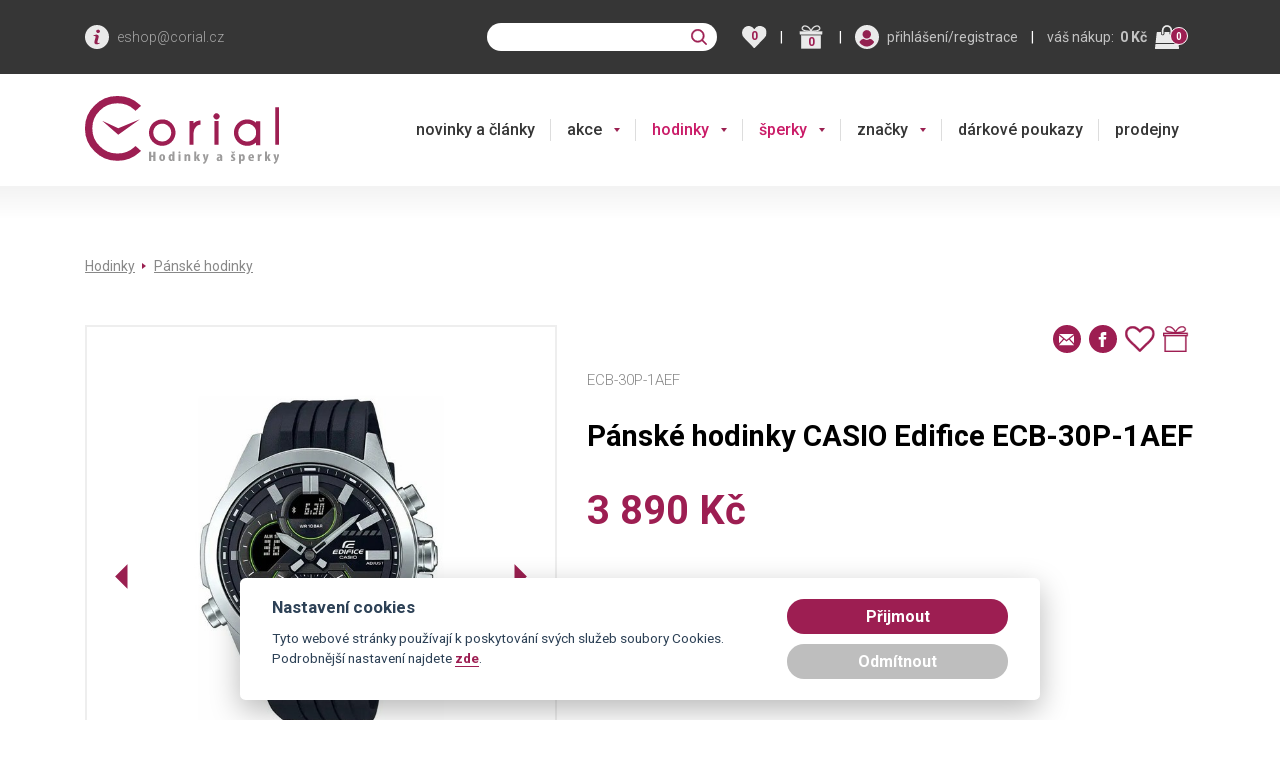

--- FILE ---
content_type: text/html; charset=utf-8
request_url: https://www.corial.cz/casio/panske-hodinky-casio-ecb-30p-1aef
body_size: 75302
content:
<!doctype html>
<html  >
<head id="head"><title>
	P&#225;nsk&#233; hodinky CASIO Edifice ECB-30P-1AEF | Corial.cz
</title><meta name="description" content="Záruka 2 roky | minerální sklo" /> 
<meta charset="UTF-8" /> 
<meta name="keywords" content="Hodinky | Casio" /> 

<meta http-equiv="x-ua-compatible" content="ie=edge">
<meta name="viewport" content="width=device-width">



<link rel="preconnect" href="https://fonts.googleapis.com">
<link rel="preconnect" href="https://fonts.gstatic.com">
<link rel="preload" href="/js/bundle/footer.main.min.js?v=2025-12-19-17" as="script">
<link rel="preload" href="/js/bundle/kentico.main.min.js?v=2025-12-19-17" as="script">


  <style>
                @import url('https://fonts.googleapis.com/css?family=Roboto:300,400,500,700&subset=latin-ext');@import url('https://fonts.googleapis.com/css?family=Merriweather:400,700&subset=latin-ext');:root{--blue:#007bff;--indigo:#6610f2;--purple:#6f42c1;--pink:#e83e8c;--red:#dc3545;--orange:#fd7e14;--yellow:#ffc107;--green:#28a745;--teal:#20c997;--cyan:#17a2b8;--white:#fff;--gray:#6c757d;--gray-dark:#343a40;--primary:#007bff;--secondary:#6c757d;--success:#28a745;--info:#17a2b8;--warning:#ffc107;--danger:#dc3545;--light:#f8f9fa;--dark:#343a40;--breakpoint-xs:0;--breakpoint-sm:576px;--breakpoint-md:768px;--breakpoint-lg:992px;--breakpoint-xl:1200px;--font-family-sans-serif:-apple-system,BlinkMacSystemFont,"Segoe UI",Roboto,"Helvetica Neue",Arial,"Noto Sans",sans-serif,"Apple Color Emoji","Segoe UI Emoji","Segoe UI Symbol","Noto Color Emoji";--font-family-monospace:SFMono-Regular,Menlo,Monaco,Consolas,"Liberation Mono","Courier New",monospace}*,::after,::before{box-sizing:border-box}html{font-family:sans-serif;line-height:1.15;-webkit-text-size-adjust:100%;-webkit-tap-highlight-color:transparent}article,aside,figcaption,figure,footer,header,hgroup,main,nav,section{display:block}body{margin:0;font-family:-apple-system,BlinkMacSystemFont,"Segoe UI",Roboto,"Helvetica Neue",Arial,"Noto Sans",sans-serif,"Apple Color Emoji","Segoe UI Emoji","Segoe UI Symbol","Noto Color Emoji";font-size:1rem;font-weight:400;line-height:1.5;color:#212529;text-align:left;background-color:#fff}[tabindex="-1"]:focus{outline:0!important}hr{box-sizing:content-box;height:0;overflow:visible}h1,h2,h3,h4,h5,h6{margin-top:0;margin-bottom:.5rem}p{margin-top:0;margin-bottom:1rem}abbr[data-original-title],abbr[title]{text-decoration:underline;-webkit-text-decoration:underline dotted;text-decoration:underline dotted;cursor:help;border-bottom:0;-webkit-text-decoration-skip-ink:none;text-decoration-skip-ink:none}address{margin-bottom:1rem;font-style:normal;line-height:inherit}dl,ol,ul{margin-top:0;margin-bottom:1rem}ol ol,ol ul,ul ol,ul ul{margin-bottom:0}dt{font-weight:700}dd{margin-bottom:.5rem;margin-left:0}blockquote{margin:0 0 1rem}b,strong{font-weight:bolder}small{font-size:80%}sub,sup{position:relative;font-size:75%;line-height:0;vertical-align:baseline}sub{bottom:-.25em}sup{top:-.5em}a{color:#007bff;text-decoration:none;background-color:transparent}a:hover{color:#0056b3;text-decoration:underline}a:not([href]):not([tabindex]){color:inherit;text-decoration:none}a:not([href]):not([tabindex]):focus,a:not([href]):not([tabindex]):hover{color:inherit;text-decoration:none}a:not([href]):not([tabindex]):focus{outline:0}code,kbd,pre,samp{font-family:SFMono-Regular,Menlo,Monaco,Consolas,"Liberation Mono","Courier New",monospace;font-size:1em}pre{margin-top:0;margin-bottom:1rem;overflow:auto}figure{margin:0 0 1rem}img{vertical-align:middle;border-style:none}svg{overflow:hidden;vertical-align:middle}table{border-collapse:collapse}caption{padding-top:.75rem;padding-bottom:.75rem;color:#6c757d;text-align:left;caption-side:bottom}th{text-align:inherit}label{display:inline-block;margin-bottom:.5rem}button{border-radius:0}button:focus{outline:1px dotted;outline:5px auto -webkit-focus-ring-color}button,input,optgroup,select,textarea{margin:0;font-family:inherit;font-size:inherit;line-height:inherit}button,input{overflow:visible}button,select{text-transform:none}select{word-wrap:normal}[type=button],[type=reset],[type=submit],button{-webkit-appearance:button}[type=button]:not(:disabled),[type=reset]:not(:disabled),[type=submit]:not(:disabled),button:not(:disabled){cursor:pointer}[type=button]::-moz-focus-inner,[type=reset]::-moz-focus-inner,[type=submit]::-moz-focus-inner,button::-moz-focus-inner{padding:0;border-style:none}input[type=checkbox],input[type=radio]{box-sizing:border-box;padding:0}input[type=date],input[type=datetime-local],input[type=month],input[type=time]{-webkit-appearance:listbox}textarea{overflow:auto;resize:vertical}fieldset{min-width:0;padding:0;margin:0;border:0}legend{display:block;width:100%;max-width:100%;padding:0;margin-bottom:.5rem;font-size:1.5rem;line-height:inherit;color:inherit;white-space:normal}progress{vertical-align:baseline}[type=number]::-webkit-inner-spin-button,[type=number]::-webkit-outer-spin-button{height:auto}[type=search]{outline-offset:-2px;-webkit-appearance:none}[type=search]::-webkit-search-decoration{-webkit-appearance:none}::-webkit-file-upload-button{font:inherit;-webkit-appearance:button}output{display:inline-block}summary{display:list-item;cursor:pointer}template{display:none}[hidden]{display:none!important}.h1,.h2,.h3,.h4,.h5,.h6,h1,h2,h3,h4,h5,h6{margin-bottom:.5rem;font-weight:500;line-height:1.2}.h1,h1{font-size:2.5rem}.h2,h2{font-size:2rem}.h3,h3{font-size:1.75rem}.h4,h4{font-size:1.5rem}.h5,h5{font-size:1.25rem}.h6,h6{font-size:1rem}.lead{font-size:1.25rem;font-weight:300}.display-1{font-size:6rem;font-weight:300;line-height:1.2}.display-2{font-size:5.5rem;font-weight:300;line-height:1.2}.display-3{font-size:4.5rem;font-weight:300;line-height:1.2}.display-4{font-size:3.5rem;font-weight:300;line-height:1.2}hr{margin-top:1rem;margin-bottom:1rem;border:0;border-top:1px solid rgba(0,0,0,.1)}.small,small{font-size:80%;font-weight:400}.mark,mark{padding:.2em;background-color:#fcf8e3}.list-unstyled{padding-left:0;list-style:none}.list-inline{padding-left:0;list-style:none}.list-inline-item{display:inline-block}.list-inline-item:not(:last-child){margin-right:.5rem}.initialism{font-size:90%;text-transform:uppercase}.blockquote{margin-bottom:1rem;font-size:1.25rem}.blockquote-footer{display:block;font-size:80%;color:#6c757d}.blockquote-footer::before{content:"— "}.img-fluid{max-width:100%;height:auto}.img-thumbnail{padding:.25rem;background-color:#fff;border:1px solid #dee2e6;border-radius:.25rem;max-width:100%;height:auto}.figure{display:inline-block}.figure-img{margin-bottom:.5rem;line-height:1}.figure-caption{font-size:90%;color:#6c757d}code{font-size:87.5%;color:#e83e8c;word-break:break-word}a>code{color:inherit}kbd{padding:.2rem .4rem;font-size:87.5%;color:#fff;background-color:#212529;border-radius:.2rem}kbd kbd{padding:0;font-size:100%;font-weight:700}pre{display:block;font-size:87.5%;color:#212529}pre code{font-size:inherit;color:inherit;word-break:normal}.pre-scrollable{max-height:340px;overflow-y:scroll}.container{width:100%;padding-right:15px;padding-left:15px;margin-right:auto;margin-left:auto}@media(min-width:576px){.container{max-width:540px}}@media(min-width:768px){.container{max-width:720px}}@media(min-width:992px){.container{max-width:960px}}@media(min-width:1200px){.container{max-width:1140px}}.container-fluid{width:100%;padding-right:15px;padding-left:15px;margin-right:auto;margin-left:auto}.row{display:-ms-flexbox;display:flex;-ms-flex-wrap:wrap;flex-wrap:wrap;margin-right:-15px;margin-left:-15px}.no-gutters{margin-right:0;margin-left:0}.no-gutters>.col,.no-gutters>[class*=col-]{padding-right:0;padding-left:0}.col,.col-1,.col-10,.col-11,.col-12,.col-2,.col-3,.col-4,.col-5,.col-6,.col-7,.col-8,.col-9,.col-auto,.col-lg,.col-lg-1,.col-lg-10,.col-lg-11,.col-lg-12,.col-lg-2,.col-lg-3,.col-lg-4,.col-lg-5,.col-lg-6,.col-lg-7,.col-lg-8,.col-lg-9,.col-lg-auto,.col-md,.col-md-1,.col-md-10,.col-md-11,.col-md-12,.col-md-2,.col-md-3,.col-md-4,.col-md-5,.col-md-6,.col-md-7,.col-md-8,.col-md-9,.col-md-auto,.col-sm,.col-sm-1,.col-sm-10,.col-sm-11,.col-sm-12,.col-sm-2,.col-sm-3,.col-sm-4,.col-sm-5,.col-sm-6,.col-sm-7,.col-sm-8,.col-sm-9,.col-sm-auto,.col-xl,.col-xl-1,.col-xl-10,.col-xl-11,.col-xl-12,.col-xl-2,.col-xl-3,.col-xl-4,.col-xl-5,.col-xl-6,.col-xl-7,.col-xl-8,.col-xl-9,.col-xl-auto{position:relative;width:100%;padding-right:15px;padding-left:15px}.col{-ms-flex-preferred-size:0;flex-basis:0;-ms-flex-positive:1;flex-grow:1;max-width:100%}.col-auto{-ms-flex:0 0 auto;flex:0 0 auto;width:auto;max-width:100%}.col-1{-ms-flex:0 0 8.333333%;flex:0 0 8.333333%;max-width:8.333333%}.col-2{-ms-flex:0 0 16.666667%;flex:0 0 16.666667%;max-width:16.666667%}.col-3{-ms-flex:0 0 25%;flex:0 0 25%;max-width:25%}.col-4{-ms-flex:0 0 33.333333%;flex:0 0 33.333333%;max-width:33.333333%}.col-5{-ms-flex:0 0 41.666667%;flex:0 0 41.666667%;max-width:41.666667%}.col-6{-ms-flex:0 0 50%;flex:0 0 50%;max-width:50%}.col-7{-ms-flex:0 0 58.333333%;flex:0 0 58.333333%;max-width:58.333333%}.col-8{-ms-flex:0 0 66.666667%;flex:0 0 66.666667%;max-width:66.666667%}.col-9{-ms-flex:0 0 75%;flex:0 0 75%;max-width:75%}.col-10{-ms-flex:0 0 83.333333%;flex:0 0 83.333333%;max-width:83.333333%}.col-11{-ms-flex:0 0 91.666667%;flex:0 0 91.666667%;max-width:91.666667%}.col-12{-ms-flex:0 0 100%;flex:0 0 100%;max-width:100%}.order-first{-ms-flex-order:-1;order:-1}.order-last{-ms-flex-order:13;order:13}.order-0{-ms-flex-order:0;order:0}.order-1{-ms-flex-order:1;order:1}.order-2{-ms-flex-order:2;order:2}.order-3{-ms-flex-order:3;order:3}.order-4{-ms-flex-order:4;order:4}.order-5{-ms-flex-order:5;order:5}.order-6{-ms-flex-order:6;order:6}.order-7{-ms-flex-order:7;order:7}.order-8{-ms-flex-order:8;order:8}.order-9{-ms-flex-order:9;order:9}.order-10{-ms-flex-order:10;order:10}.order-11{-ms-flex-order:11;order:11}.order-12{-ms-flex-order:12;order:12}.offset-1{margin-left:8.333333%}.offset-2{margin-left:16.666667%}.offset-3{margin-left:25%}.offset-4{margin-left:33.333333%}.offset-5{margin-left:41.666667%}.offset-6{margin-left:50%}.offset-7{margin-left:58.333333%}.offset-8{margin-left:66.666667%}.offset-9{margin-left:75%}.offset-10{margin-left:83.333333%}.offset-11{margin-left:91.666667%}@media(min-width:576px){.col-sm{-ms-flex-preferred-size:0;flex-basis:0;-ms-flex-positive:1;flex-grow:1;max-width:100%}.col-sm-auto{-ms-flex:0 0 auto;flex:0 0 auto;width:auto;max-width:100%}.col-sm-1{-ms-flex:0 0 8.333333%;flex:0 0 8.333333%;max-width:8.333333%}.col-sm-2{-ms-flex:0 0 16.666667%;flex:0 0 16.666667%;max-width:16.666667%}.col-sm-3{-ms-flex:0 0 25%;flex:0 0 25%;max-width:25%}.col-sm-4{-ms-flex:0 0 33.333333%;flex:0 0 33.333333%;max-width:33.333333%}.col-sm-5{-ms-flex:0 0 41.666667%;flex:0 0 41.666667%;max-width:41.666667%}.col-sm-6{-ms-flex:0 0 50%;flex:0 0 50%;max-width:50%}.col-sm-7{-ms-flex:0 0 58.333333%;flex:0 0 58.333333%;max-width:58.333333%}.col-sm-8{-ms-flex:0 0 66.666667%;flex:0 0 66.666667%;max-width:66.666667%}.col-sm-9{-ms-flex:0 0 75%;flex:0 0 75%;max-width:75%}.col-sm-10{-ms-flex:0 0 83.333333%;flex:0 0 83.333333%;max-width:83.333333%}.col-sm-11{-ms-flex:0 0 91.666667%;flex:0 0 91.666667%;max-width:91.666667%}.col-sm-12{-ms-flex:0 0 100%;flex:0 0 100%;max-width:100%}.order-sm-first{-ms-flex-order:-1;order:-1}.order-sm-last{-ms-flex-order:13;order:13}.order-sm-0{-ms-flex-order:0;order:0}.order-sm-1{-ms-flex-order:1;order:1}.order-sm-2{-ms-flex-order:2;order:2}.order-sm-3{-ms-flex-order:3;order:3}.order-sm-4{-ms-flex-order:4;order:4}.order-sm-5{-ms-flex-order:5;order:5}.order-sm-6{-ms-flex-order:6;order:6}.order-sm-7{-ms-flex-order:7;order:7}.order-sm-8{-ms-flex-order:8;order:8}.order-sm-9{-ms-flex-order:9;order:9}.order-sm-10{-ms-flex-order:10;order:10}.order-sm-11{-ms-flex-order:11;order:11}.order-sm-12{-ms-flex-order:12;order:12}.offset-sm-0{margin-left:0}.offset-sm-1{margin-left:8.333333%}.offset-sm-2{margin-left:16.666667%}.offset-sm-3{margin-left:25%}.offset-sm-4{margin-left:33.333333%}.offset-sm-5{margin-left:41.666667%}.offset-sm-6{margin-left:50%}.offset-sm-7{margin-left:58.333333%}.offset-sm-8{margin-left:66.666667%}.offset-sm-9{margin-left:75%}.offset-sm-10{margin-left:83.333333%}.offset-sm-11{margin-left:91.666667%}}@media(min-width:768px){.col-md{-ms-flex-preferred-size:0;flex-basis:0;-ms-flex-positive:1;flex-grow:1;max-width:100%}.col-md-auto{-ms-flex:0 0 auto;flex:0 0 auto;width:auto;max-width:100%}.col-md-1{-ms-flex:0 0 8.333333%;flex:0 0 8.333333%;max-width:8.333333%}.col-md-2{-ms-flex:0 0 16.666667%;flex:0 0 16.666667%;max-width:16.666667%}.col-md-3{-ms-flex:0 0 25%;flex:0 0 25%;max-width:25%}.col-md-4{-ms-flex:0 0 33.333333%;flex:0 0 33.333333%;max-width:33.333333%}.col-md-5{-ms-flex:0 0 41.666667%;flex:0 0 41.666667%;max-width:41.666667%}.col-md-6{-ms-flex:0 0 50%;flex:0 0 50%;max-width:50%}.col-md-7{-ms-flex:0 0 58.333333%;flex:0 0 58.333333%;max-width:58.333333%}.col-md-8{-ms-flex:0 0 66.666667%;flex:0 0 66.666667%;max-width:66.666667%}.col-md-9{-ms-flex:0 0 75%;flex:0 0 75%;max-width:75%}.col-md-10{-ms-flex:0 0 83.333333%;flex:0 0 83.333333%;max-width:83.333333%}.col-md-11{-ms-flex:0 0 91.666667%;flex:0 0 91.666667%;max-width:91.666667%}.col-md-12{-ms-flex:0 0 100%;flex:0 0 100%;max-width:100%}.order-md-first{-ms-flex-order:-1;order:-1}.order-md-last{-ms-flex-order:13;order:13}.order-md-0{-ms-flex-order:0;order:0}.order-md-1{-ms-flex-order:1;order:1}.order-md-2{-ms-flex-order:2;order:2}.order-md-3{-ms-flex-order:3;order:3}.order-md-4{-ms-flex-order:4;order:4}.order-md-5{-ms-flex-order:5;order:5}.order-md-6{-ms-flex-order:6;order:6}.order-md-7{-ms-flex-order:7;order:7}.order-md-8{-ms-flex-order:8;order:8}.order-md-9{-ms-flex-order:9;order:9}.order-md-10{-ms-flex-order:10;order:10}.order-md-11{-ms-flex-order:11;order:11}.order-md-12{-ms-flex-order:12;order:12}.offset-md-0{margin-left:0}.offset-md-1{margin-left:8.333333%}.offset-md-2{margin-left:16.666667%}.offset-md-3{margin-left:25%}.offset-md-4{margin-left:33.333333%}.offset-md-5{margin-left:41.666667%}.offset-md-6{margin-left:50%}.offset-md-7{margin-left:58.333333%}.offset-md-8{margin-left:66.666667%}.offset-md-9{margin-left:75%}.offset-md-10{margin-left:83.333333%}.offset-md-11{margin-left:91.666667%}}@media(min-width:992px){.col-lg{-ms-flex-preferred-size:0;flex-basis:0;-ms-flex-positive:1;flex-grow:1;max-width:100%}.col-lg-auto{-ms-flex:0 0 auto;flex:0 0 auto;width:auto;max-width:100%}.col-lg-1{-ms-flex:0 0 8.333333%;flex:0 0 8.333333%;max-width:8.333333%}.col-lg-2{-ms-flex:0 0 16.666667%;flex:0 0 16.666667%;max-width:16.666667%}.col-lg-3{-ms-flex:0 0 25%;flex:0 0 25%;max-width:25%}.col-lg-4{-ms-flex:0 0 33.333333%;flex:0 0 33.333333%;max-width:33.333333%}.col-lg-5{-ms-flex:0 0 41.666667%;flex:0 0 41.666667%;max-width:41.666667%}.col-lg-6{-ms-flex:0 0 50%;flex:0 0 50%;max-width:50%}.col-lg-7{-ms-flex:0 0 58.333333%;flex:0 0 58.333333%;max-width:58.333333%}.col-lg-8{-ms-flex:0 0 66.666667%;flex:0 0 66.666667%;max-width:66.666667%}.col-lg-9{-ms-flex:0 0 75%;flex:0 0 75%;max-width:75%}.col-lg-10{-ms-flex:0 0 83.333333%;flex:0 0 83.333333%;max-width:83.333333%}.col-lg-11{-ms-flex:0 0 91.666667%;flex:0 0 91.666667%;max-width:91.666667%}.col-lg-12{-ms-flex:0 0 100%;flex:0 0 100%;max-width:100%}.order-lg-first{-ms-flex-order:-1;order:-1}.order-lg-last{-ms-flex-order:13;order:13}.order-lg-0{-ms-flex-order:0;order:0}.order-lg-1{-ms-flex-order:1;order:1}.order-lg-2{-ms-flex-order:2;order:2}.order-lg-3{-ms-flex-order:3;order:3}.order-lg-4{-ms-flex-order:4;order:4}.order-lg-5{-ms-flex-order:5;order:5}.order-lg-6{-ms-flex-order:6;order:6}.order-lg-7{-ms-flex-order:7;order:7}.order-lg-8{-ms-flex-order:8;order:8}.order-lg-9{-ms-flex-order:9;order:9}.order-lg-10{-ms-flex-order:10;order:10}.order-lg-11{-ms-flex-order:11;order:11}.order-lg-12{-ms-flex-order:12;order:12}.offset-lg-0{margin-left:0}.offset-lg-1{margin-left:8.333333%}.offset-lg-2{margin-left:16.666667%}.offset-lg-3{margin-left:25%}.offset-lg-4{margin-left:33.333333%}.offset-lg-5{margin-left:41.666667%}.offset-lg-6{margin-left:50%}.offset-lg-7{margin-left:58.333333%}.offset-lg-8{margin-left:66.666667%}.offset-lg-9{margin-left:75%}.offset-lg-10{margin-left:83.333333%}.offset-lg-11{margin-left:91.666667%}}@media(min-width:1200px){.col-xl{-ms-flex-preferred-size:0;flex-basis:0;-ms-flex-positive:1;flex-grow:1;max-width:100%}.col-xl-auto{-ms-flex:0 0 auto;flex:0 0 auto;width:auto;max-width:100%}.col-xl-1{-ms-flex:0 0 8.333333%;flex:0 0 8.333333%;max-width:8.333333%}.col-xl-2{-ms-flex:0 0 16.666667%;flex:0 0 16.666667%;max-width:16.666667%}.col-xl-3{-ms-flex:0 0 25%;flex:0 0 25%;max-width:25%}.col-xl-4{-ms-flex:0 0 33.333333%;flex:0 0 33.333333%;max-width:33.333333%}.col-xl-5{-ms-flex:0 0 41.666667%;flex:0 0 41.666667%;max-width:41.666667%}.col-xl-6{-ms-flex:0 0 50%;flex:0 0 50%;max-width:50%}.col-xl-7{-ms-flex:0 0 58.333333%;flex:0 0 58.333333%;max-width:58.333333%}.col-xl-8{-ms-flex:0 0 66.666667%;flex:0 0 66.666667%;max-width:66.666667%}.col-xl-9{-ms-flex:0 0 75%;flex:0 0 75%;max-width:75%}.col-xl-10{-ms-flex:0 0 83.333333%;flex:0 0 83.333333%;max-width:83.333333%}.col-xl-11{-ms-flex:0 0 91.666667%;flex:0 0 91.666667%;max-width:91.666667%}.col-xl-12{-ms-flex:0 0 100%;flex:0 0 100%;max-width:100%}.order-xl-first{-ms-flex-order:-1;order:-1}.order-xl-last{-ms-flex-order:13;order:13}.order-xl-0{-ms-flex-order:0;order:0}.order-xl-1{-ms-flex-order:1;order:1}.order-xl-2{-ms-flex-order:2;order:2}.order-xl-3{-ms-flex-order:3;order:3}.order-xl-4{-ms-flex-order:4;order:4}.order-xl-5{-ms-flex-order:5;order:5}.order-xl-6{-ms-flex-order:6;order:6}.order-xl-7{-ms-flex-order:7;order:7}.order-xl-8{-ms-flex-order:8;order:8}.order-xl-9{-ms-flex-order:9;order:9}.order-xl-10{-ms-flex-order:10;order:10}.order-xl-11{-ms-flex-order:11;order:11}.order-xl-12{-ms-flex-order:12;order:12}.offset-xl-0{margin-left:0}.offset-xl-1{margin-left:8.333333%}.offset-xl-2{margin-left:16.666667%}.offset-xl-3{margin-left:25%}.offset-xl-4{margin-left:33.333333%}.offset-xl-5{margin-left:41.666667%}.offset-xl-6{margin-left:50%}.offset-xl-7{margin-left:58.333333%}.offset-xl-8{margin-left:66.666667%}.offset-xl-9{margin-left:75%}.offset-xl-10{margin-left:83.333333%}.offset-xl-11{margin-left:91.666667%}}.table{width:100%;margin-bottom:1rem;color:#212529}.table td,.table th{padding:.75rem;vertical-align:top;border-top:1px solid #dee2e6}.table thead th{vertical-align:bottom;border-bottom:2px solid #dee2e6}.table tbody+tbody{border-top:2px solid #dee2e6}.table-sm td,.table-sm th{padding:.3rem}.table-bordered{border:1px solid #dee2e6}.table-bordered td,.table-bordered th{border:1px solid #dee2e6}.table-bordered thead td,.table-bordered thead th{border-bottom-width:2px}.table-borderless tbody+tbody,.table-borderless td,.table-borderless th,.table-borderless thead th{border:0}.table-striped tbody tr:nth-of-type(odd){background-color:rgba(0,0,0,.05)}.table-hover tbody tr:hover{color:#212529;background-color:rgba(0,0,0,.075)}.table-primary,.table-primary>td,.table-primary>th{background-color:#b8daff}.table-primary tbody+tbody,.table-primary td,.table-primary th,.table-primary thead th{border-color:#7abaff}.table-hover .table-primary:hover{background-color:#9fcdff}.table-hover .table-primary:hover>td,.table-hover .table-primary:hover>th{background-color:#9fcdff}.table-secondary,.table-secondary>td,.table-secondary>th{background-color:#d6d8db}.table-secondary tbody+tbody,.table-secondary td,.table-secondary th,.table-secondary thead th{border-color:#b3b7bb}.table-hover .table-secondary:hover{background-color:#c8cbcf}.table-hover .table-secondary:hover>td,.table-hover .table-secondary:hover>th{background-color:#c8cbcf}.table-success,.table-success>td,.table-success>th{background-color:#c3e6cb}.table-success tbody+tbody,.table-success td,.table-success th,.table-success thead th{border-color:#8fd19e}.table-hover .table-success:hover{background-color:#b1dfbb}.table-hover .table-success:hover>td,.table-hover .table-success:hover>th{background-color:#b1dfbb}.table-info,.table-info>td,.table-info>th{background-color:#bee5eb}.table-info tbody+tbody,.table-info td,.table-info th,.table-info thead th{border-color:#86cfda}.table-hover .table-info:hover{background-color:#abdde5}.table-hover .table-info:hover>td,.table-hover .table-info:hover>th{background-color:#abdde5}.table-warning,.table-warning>td,.table-warning>th{background-color:#ffeeba}.table-warning tbody+tbody,.table-warning td,.table-warning th,.table-warning thead th{border-color:#ffdf7e}.table-hover .table-warning:hover{background-color:#ffe8a1}.table-hover .table-warning:hover>td,.table-hover .table-warning:hover>th{background-color:#ffe8a1}.table-danger,.table-danger>td,.table-danger>th{background-color:#f5c6cb}.table-danger tbody+tbody,.table-danger td,.table-danger th,.table-danger thead th{border-color:#ed969e}.table-hover .table-danger:hover{background-color:#f1b0b7}.table-hover .table-danger:hover>td,.table-hover .table-danger:hover>th{background-color:#f1b0b7}.table-light,.table-light>td,.table-light>th{background-color:#fdfdfe}.table-light tbody+tbody,.table-light td,.table-light th,.table-light thead th{border-color:#fbfcfc}.table-hover .table-light:hover{background-color:#ececf6}.table-hover .table-light:hover>td,.table-hover .table-light:hover>th{background-color:#ececf6}.table-dark,.table-dark>td,.table-dark>th{background-color:#c6c8ca}.table-dark tbody+tbody,.table-dark td,.table-dark th,.table-dark thead th{border-color:#95999c}.table-hover .table-dark:hover{background-color:#b9bbbe}.table-hover .table-dark:hover>td,.table-hover .table-dark:hover>th{background-color:#b9bbbe}.table-active,.table-active>td,.table-active>th{background-color:rgba(0,0,0,.075)}.table-hover .table-active:hover{background-color:rgba(0,0,0,.075)}.table-hover .table-active:hover>td,.table-hover .table-active:hover>th{background-color:rgba(0,0,0,.075)}.table .thead-dark th{color:#fff;background-color:#343a40;border-color:#454d55}.table .thead-light th{color:#495057;background-color:#e9ecef;border-color:#dee2e6}.table-dark{color:#fff;background-color:#343a40}.table-dark td,.table-dark th,.table-dark thead th{border-color:#454d55}.table-dark.table-bordered{border:0}.table-dark.table-striped tbody tr:nth-of-type(odd){background-color:rgba(255,255,255,.05)}.table-dark.table-hover tbody tr:hover{color:#fff;background-color:rgba(255,255,255,.075)}@media(max-width:575.98px){.table-responsive-sm{display:block;width:100%;overflow-x:auto;-webkit-overflow-scrolling:touch}.table-responsive-sm>.table-bordered{border:0}}@media(max-width:767.98px){.table-responsive-md{display:block;width:100%;overflow-x:auto;-webkit-overflow-scrolling:touch}.table-responsive-md>.table-bordered{border:0}}@media(max-width:991.98px){.table-responsive-lg{display:block;width:100%;overflow-x:auto;-webkit-overflow-scrolling:touch}.table-responsive-lg>.table-bordered{border:0}}@media(max-width:1199.98px){.table-responsive-xl{display:block;width:100%;overflow-x:auto;-webkit-overflow-scrolling:touch}.table-responsive-xl>.table-bordered{border:0}}.table-responsive{display:block;width:100%;overflow-x:auto;-webkit-overflow-scrolling:touch}.table-responsive>.table-bordered{border:0}.form-control{display:block;width:100%;height:calc(1.5em + .75rem + 2px);padding:.375rem .75rem;font-size:1rem;font-weight:400;line-height:1.5;color:#495057;background-color:#fff;background-clip:padding-box;border:1px solid #ced4da;border-radius:.25rem;transition:border-color .15s ease-in-out,box-shadow .15s ease-in-out}@media(prefers-reduced-motion:reduce){.form-control{transition:none}}.form-control::-ms-expand{background-color:transparent;border:0}.form-control:focus{color:#495057;background-color:#fff;border-color:#80bdff;outline:0;box-shadow:0 0 0 .2rem rgba(0,123,255,.25)}.form-control::-webkit-input-placeholder{color:#6c757d;opacity:1}.form-control::-moz-placeholder{color:#6c757d;opacity:1}.form-control:-ms-input-placeholder{color:#6c757d;opacity:1}.form-control::-ms-input-placeholder{color:#6c757d;opacity:1}.form-control::placeholder{color:#6c757d;opacity:1}.form-control:disabled,.form-control[readonly]{background-color:#e9ecef;opacity:1}select.form-control:focus::-ms-value{color:#495057;background-color:#fff}.form-control-file,.form-control-range{display:block;width:100%}.col-form-label{padding-top:calc(.375rem + 1px);padding-bottom:calc(.375rem + 1px);margin-bottom:0;font-size:inherit;line-height:1.5}.col-form-label-lg{padding-top:calc(.5rem + 1px);padding-bottom:calc(.5rem + 1px);font-size:1.25rem;line-height:1.5}.col-form-label-sm{padding-top:calc(.25rem + 1px);padding-bottom:calc(.25rem + 1px);font-size:.875rem;line-height:1.5}.form-control-plaintext{display:block;width:100%;padding-top:.375rem;padding-bottom:.375rem;margin-bottom:0;line-height:1.5;color:#212529;background-color:transparent;border:solid transparent;border-width:1px 0}.form-control-plaintext.form-control-lg,.form-control-plaintext.form-control-sm{padding-right:0;padding-left:0}.form-control-sm{height:calc(1.5em + .5rem + 2px);padding:.25rem .5rem;font-size:.875rem;line-height:1.5;border-radius:.2rem}.form-control-lg{height:calc(1.5em + 1rem + 2px);padding:.5rem 1rem;font-size:1.25rem;line-height:1.5;border-radius:.3rem}select.form-control[multiple],select.form-control[size]{height:auto}textarea.form-control{height:auto}.form-group{margin-bottom:1rem}.form-text{display:block;margin-top:.25rem}.form-row{display:-ms-flexbox;display:flex;-ms-flex-wrap:wrap;flex-wrap:wrap;margin-right:-5px;margin-left:-5px}.form-row>.col,.form-row>[class*=col-]{padding-right:5px;padding-left:5px}.form-check{position:relative;display:block;padding-left:1.25rem}.form-check-input{position:absolute;margin-top:.3rem;margin-left:-1.25rem}.form-check-input:disabled~.form-check-label{color:#6c757d}.form-check-label{margin-bottom:0}.form-check-inline{display:-ms-inline-flexbox;display:inline-flex;-ms-flex-align:center;align-items:center;padding-left:0;margin-right:.75rem}.form-check-inline .form-check-input{position:static;margin-top:0;margin-right:.3125rem;margin-left:0}.valid-feedback{display:none;width:100%;margin-top:.25rem;font-size:80%;color:#28a745}.valid-tooltip{position:absolute;top:100%;z-index:5;display:none;max-width:100%;padding:.25rem .5rem;margin-top:.1rem;font-size:.875rem;line-height:1.5;color:#fff;background-color:rgba(40,167,69,.9);border-radius:.25rem}.form-control.is-valid,.was-validated .form-control:valid{border-color:#28a745;padding-right:calc(1.5em + .75rem);background-image:url("data:image/svg+xml,%3csvg xmlns='http://www.w3.org/2000/svg' viewBox='0 0 8 8'%3e%3cpath fill='%2328a745' d='M2.3 6.73L.6 4.53c-.4-1.04.46-1.4 1.1-.8l1.1 1.4 3.4-3.8c.6-.63 1.6-.27 1.2.7l-4 4.6c-.43.5-.8.4-1.1.1z'/%3e%3c/svg%3e");background-repeat:no-repeat;background-position:center right calc(.375em + .1875rem);background-size:calc(.75em + .375rem) calc(.75em + .375rem)}.form-control.is-valid:focus,.was-validated .form-control:valid:focus{border-color:#28a745;box-shadow:0 0 0 .2rem rgba(40,167,69,.25)}.form-control.is-valid~.valid-feedback,.form-control.is-valid~.valid-tooltip,.was-validated .form-control:valid~.valid-feedback,.was-validated .form-control:valid~.valid-tooltip{display:block}.was-validated textarea.form-control:valid,textarea.form-control.is-valid{padding-right:calc(1.5em + .75rem);background-position:top calc(.375em + .1875rem) right calc(.375em + .1875rem)}.custom-select.is-valid,.was-validated .custom-select:valid{border-color:#28a745;padding-right:calc((1em + .75rem)*3/4 + 1.75rem);background:url("data:image/svg+xml,%3csvg xmlns='http://www.w3.org/2000/svg' viewBox='0 0 4 5'%3e%3cpath fill='%23343a40' d='M2 0L0 2h4zm0 5L0 3h4z'/%3e%3c/svg%3e") no-repeat right .75rem center/8px 10px,url("data:image/svg+xml,%3csvg xmlns='http://www.w3.org/2000/svg' viewBox='0 0 8 8'%3e%3cpath fill='%2328a745' d='M2.3 6.73L.6 4.53c-.4-1.04.46-1.4 1.1-.8l1.1 1.4 3.4-3.8c.6-.63 1.6-.27 1.2.7l-4 4.6c-.43.5-.8.4-1.1.1z'/%3e%3c/svg%3e") #fff no-repeat center right 1.75rem/calc(.75em + .375rem) calc(.75em + .375rem)}.custom-select.is-valid:focus,.was-validated .custom-select:valid:focus{border-color:#28a745;box-shadow:0 0 0 .2rem rgba(40,167,69,.25)}.custom-select.is-valid~.valid-feedback,.custom-select.is-valid~.valid-tooltip,.was-validated .custom-select:valid~.valid-feedback,.was-validated .custom-select:valid~.valid-tooltip{display:block}.form-control-file.is-valid~.valid-feedback,.form-control-file.is-valid~.valid-tooltip,.was-validated .form-control-file:valid~.valid-feedback,.was-validated .form-control-file:valid~.valid-tooltip{display:block}.form-check-input.is-valid~.form-check-label,.was-validated .form-check-input:valid~.form-check-label{color:#28a745}.form-check-input.is-valid~.valid-feedback,.form-check-input.is-valid~.valid-tooltip,.was-validated .form-check-input:valid~.valid-feedback,.was-validated .form-check-input:valid~.valid-tooltip{display:block}.custom-control-input.is-valid~.custom-control-label,.was-validated .custom-control-input:valid~.custom-control-label{color:#28a745}.custom-control-input.is-valid~.custom-control-label::before,.was-validated .custom-control-input:valid~.custom-control-label::before{border-color:#28a745}.custom-control-input.is-valid~.valid-feedback,.custom-control-input.is-valid~.valid-tooltip,.was-validated .custom-control-input:valid~.valid-feedback,.was-validated .custom-control-input:valid~.valid-tooltip{display:block}.custom-control-input.is-valid:checked~.custom-control-label::before,.was-validated .custom-control-input:valid:checked~.custom-control-label::before{border-color:#34ce57;background-color:#34ce57}.custom-control-input.is-valid:focus~.custom-control-label::before,.was-validated .custom-control-input:valid:focus~.custom-control-label::before{box-shadow:0 0 0 .2rem rgba(40,167,69,.25)}.custom-control-input.is-valid:focus:not(:checked)~.custom-control-label::before,.was-validated .custom-control-input:valid:focus:not(:checked)~.custom-control-label::before{border-color:#28a745}.custom-file-input.is-valid~.custom-file-label,.was-validated .custom-file-input:valid~.custom-file-label{border-color:#28a745}.custom-file-input.is-valid~.valid-feedback,.custom-file-input.is-valid~.valid-tooltip,.was-validated .custom-file-input:valid~.valid-feedback,.was-validated .custom-file-input:valid~.valid-tooltip{display:block}.custom-file-input.is-valid:focus~.custom-file-label,.was-validated .custom-file-input:valid:focus~.custom-file-label{border-color:#28a745;box-shadow:0 0 0 .2rem rgba(40,167,69,.25)}.invalid-feedback{display:none;width:100%;margin-top:.25rem;font-size:80%;color:#dc3545}.invalid-tooltip{position:absolute;top:100%;z-index:5;display:none;max-width:100%;padding:.25rem .5rem;margin-top:.1rem;font-size:.875rem;line-height:1.5;color:#fff;background-color:rgba(220,53,69,.9);border-radius:.25rem}.form-control.is-invalid,.was-validated .form-control:invalid{border-color:#dc3545;padding-right:calc(1.5em + .75rem);background-image:url("data:image/svg+xml,%3csvg xmlns='http://www.w3.org/2000/svg' fill='%23dc3545' viewBox='-2 -2 7 7'%3e%3cpath stroke='%23dc3545' d='M0 0l3 3m0-3L0 3'/%3e%3ccircle r='.5'/%3e%3ccircle cx='3' r='.5'/%3e%3ccircle cy='3' r='.5'/%3e%3ccircle cx='3' cy='3' r='.5'/%3e%3c/svg%3E");background-repeat:no-repeat;background-position:center right calc(.375em + .1875rem);background-size:calc(.75em + .375rem) calc(.75em + .375rem)}.form-control.is-invalid:focus,.was-validated .form-control:invalid:focus{border-color:#dc3545;box-shadow:0 0 0 .2rem rgba(220,53,69,.25)}.form-control.is-invalid~.invalid-feedback,.form-control.is-invalid~.invalid-tooltip,.was-validated .form-control:invalid~.invalid-feedback,.was-validated .form-control:invalid~.invalid-tooltip{display:block}.was-validated textarea.form-control:invalid,textarea.form-control.is-invalid{padding-right:calc(1.5em + .75rem);background-position:top calc(.375em + .1875rem) right calc(.375em + .1875rem)}.custom-select.is-invalid,.was-validated .custom-select:invalid{border-color:#dc3545;padding-right:calc((1em + .75rem)*3/4 + 1.75rem);background:url("data:image/svg+xml,%3csvg xmlns='http://www.w3.org/2000/svg' viewBox='0 0 4 5'%3e%3cpath fill='%23343a40' d='M2 0L0 2h4zm0 5L0 3h4z'/%3e%3c/svg%3e") no-repeat right .75rem center/8px 10px,url("data:image/svg+xml,%3csvg xmlns='http://www.w3.org/2000/svg' fill='%23dc3545' viewBox='-2 -2 7 7'%3e%3cpath stroke='%23dc3545' d='M0 0l3 3m0-3L0 3'/%3e%3ccircle r='.5'/%3e%3ccircle cx='3' r='.5'/%3e%3ccircle cy='3' r='.5'/%3e%3ccircle cx='3' cy='3' r='.5'/%3e%3c/svg%3E") #fff no-repeat center right 1.75rem/calc(.75em + .375rem) calc(.75em + .375rem)}.custom-select.is-invalid:focus,.was-validated .custom-select:invalid:focus{border-color:#dc3545;box-shadow:0 0 0 .2rem rgba(220,53,69,.25)}.custom-select.is-invalid~.invalid-feedback,.custom-select.is-invalid~.invalid-tooltip,.was-validated .custom-select:invalid~.invalid-feedback,.was-validated .custom-select:invalid~.invalid-tooltip{display:block}.form-control-file.is-invalid~.invalid-feedback,.form-control-file.is-invalid~.invalid-tooltip,.was-validated .form-control-file:invalid~.invalid-feedback,.was-validated .form-control-file:invalid~.invalid-tooltip{display:block}.form-check-input.is-invalid~.form-check-label,.was-validated .form-check-input:invalid~.form-check-label{color:#dc3545}.form-check-input.is-invalid~.invalid-feedback,.form-check-input.is-invalid~.invalid-tooltip,.was-validated .form-check-input:invalid~.invalid-feedback,.was-validated .form-check-input:invalid~.invalid-tooltip{display:block}.custom-control-input.is-invalid~.custom-control-label,.was-validated .custom-control-input:invalid~.custom-control-label{color:#dc3545}.custom-control-input.is-invalid~.custom-control-label::before,.was-validated .custom-control-input:invalid~.custom-control-label::before{border-color:#dc3545}.custom-control-input.is-invalid~.invalid-feedback,.custom-control-input.is-invalid~.invalid-tooltip,.was-validated .custom-control-input:invalid~.invalid-feedback,.was-validated .custom-control-input:invalid~.invalid-tooltip{display:block}.custom-control-input.is-invalid:checked~.custom-control-label::before,.was-validated .custom-control-input:invalid:checked~.custom-control-label::before{border-color:#e4606d;background-color:#e4606d}.custom-control-input.is-invalid:focus~.custom-control-label::before,.was-validated .custom-control-input:invalid:focus~.custom-control-label::before{box-shadow:0 0 0 .2rem rgba(220,53,69,.25)}.custom-control-input.is-invalid:focus:not(:checked)~.custom-control-label::before,.was-validated .custom-control-input:invalid:focus:not(:checked)~.custom-control-label::before{border-color:#dc3545}.custom-file-input.is-invalid~.custom-file-label,.was-validated .custom-file-input:invalid~.custom-file-label{border-color:#dc3545}.custom-file-input.is-invalid~.invalid-feedback,.custom-file-input.is-invalid~.invalid-tooltip,.was-validated .custom-file-input:invalid~.invalid-feedback,.was-validated .custom-file-input:invalid~.invalid-tooltip{display:block}.custom-file-input.is-invalid:focus~.custom-file-label,.was-validated .custom-file-input:invalid:focus~.custom-file-label{border-color:#dc3545;box-shadow:0 0 0 .2rem rgba(220,53,69,.25)}.form-inline{display:-ms-flexbox;display:flex;-ms-flex-flow:row wrap;flex-flow:row wrap;-ms-flex-align:center;align-items:center}.form-inline .form-check{width:100%}@media(min-width:576px){.form-inline label{display:-ms-flexbox;display:flex;-ms-flex-align:center;align-items:center;-ms-flex-pack:center;justify-content:center;margin-bottom:0}.form-inline .form-group{display:-ms-flexbox;display:flex;-ms-flex:0 0 auto;flex:0 0 auto;-ms-flex-flow:row wrap;flex-flow:row wrap;-ms-flex-align:center;align-items:center;margin-bottom:0}.form-inline .form-control{display:inline-block;width:auto;vertical-align:middle}.form-inline .form-control-plaintext{display:inline-block}.form-inline .custom-select,.form-inline .input-group{width:auto}.form-inline .form-check{display:-ms-flexbox;display:flex;-ms-flex-align:center;align-items:center;-ms-flex-pack:center;justify-content:center;width:auto;padding-left:0}.form-inline .form-check-input{position:relative;-ms-flex-negative:0;flex-shrink:0;margin-top:0;margin-right:.25rem;margin-left:0}.form-inline .custom-control{-ms-flex-align:center;align-items:center;-ms-flex-pack:center;justify-content:center}.form-inline .custom-control-label{margin-bottom:0}}.btn{display:inline-block;font-weight:400;color:#212529;text-align:center;vertical-align:middle;-webkit-user-select:none;-moz-user-select:none;-ms-user-select:none;user-select:none;background-color:transparent;border:1px solid transparent;padding:.375rem .75rem;font-size:1rem;line-height:1.5;border-radius:.25rem;transition:color .15s ease-in-out,background-color .15s ease-in-out,border-color .15s ease-in-out,box-shadow .15s ease-in-out}@media(prefers-reduced-motion:reduce){.btn{transition:none}}.btn:hover{color:#212529;text-decoration:none}.btn.focus,.btn:focus{outline:0;box-shadow:0 0 0 .2rem rgba(0,123,255,.25)}.btn.disabled,.btn:disabled{opacity:.65}a.btn.disabled,fieldset:disabled a.btn{pointer-events:none}.btn-primary{color:#fff;background-color:#007bff;border-color:#007bff}.btn-primary:hover{color:#fff;background-color:#0069d9;border-color:#0062cc}.btn-primary.focus,.btn-primary:focus{box-shadow:0 0 0 .2rem rgba(38,143,255,.5)}.btn-primary.disabled,.btn-primary:disabled{color:#fff;background-color:#007bff;border-color:#007bff}.btn-primary:not(:disabled):not(.disabled).active,.btn-primary:not(:disabled):not(.disabled):active,.show>.btn-primary.dropdown-toggle{color:#fff;background-color:#0062cc;border-color:#005cbf}.btn-primary:not(:disabled):not(.disabled).active:focus,.btn-primary:not(:disabled):not(.disabled):active:focus,.show>.btn-primary.dropdown-toggle:focus{box-shadow:0 0 0 .2rem rgba(38,143,255,.5)}.btn-secondary{color:#fff;background-color:#6c757d;border-color:#6c757d}.btn-secondary:hover{color:#fff;background-color:#5a6268;border-color:#545b62}.btn-secondary.focus,.btn-secondary:focus{box-shadow:0 0 0 .2rem rgba(130,138,145,.5)}.btn-secondary.disabled,.btn-secondary:disabled{color:#fff;background-color:#6c757d;border-color:#6c757d}.btn-secondary:not(:disabled):not(.disabled).active,.btn-secondary:not(:disabled):not(.disabled):active,.show>.btn-secondary.dropdown-toggle{color:#fff;background-color:#545b62;border-color:#4e555b}.btn-secondary:not(:disabled):not(.disabled).active:focus,.btn-secondary:not(:disabled):not(.disabled):active:focus,.show>.btn-secondary.dropdown-toggle:focus{box-shadow:0 0 0 .2rem rgba(130,138,145,.5)}.btn-success{color:#fff;background-color:#28a745;border-color:#28a745}.btn-success:hover{color:#fff;background-color:#218838;border-color:#1e7e34}.btn-success.focus,.btn-success:focus{box-shadow:0 0 0 .2rem rgba(72,180,97,.5)}.btn-success.disabled,.btn-success:disabled{color:#fff;background-color:#28a745;border-color:#28a745}.btn-success:not(:disabled):not(.disabled).active,.btn-success:not(:disabled):not(.disabled):active,.show>.btn-success.dropdown-toggle{color:#fff;background-color:#1e7e34;border-color:#1c7430}.btn-success:not(:disabled):not(.disabled).active:focus,.btn-success:not(:disabled):not(.disabled):active:focus,.show>.btn-success.dropdown-toggle:focus{box-shadow:0 0 0 .2rem rgba(72,180,97,.5)}.btn-info{color:#fff;background-color:#17a2b8;border-color:#17a2b8}.btn-info:hover{color:#fff;background-color:#138496;border-color:#117a8b}.btn-info.focus,.btn-info:focus{box-shadow:0 0 0 .2rem rgba(58,176,195,.5)}.btn-info.disabled,.btn-info:disabled{color:#fff;background-color:#17a2b8;border-color:#17a2b8}.btn-info:not(:disabled):not(.disabled).active,.btn-info:not(:disabled):not(.disabled):active,.show>.btn-info.dropdown-toggle{color:#fff;background-color:#117a8b;border-color:#10707f}.btn-info:not(:disabled):not(.disabled).active:focus,.btn-info:not(:disabled):not(.disabled):active:focus,.show>.btn-info.dropdown-toggle:focus{box-shadow:0 0 0 .2rem rgba(58,176,195,.5)}.btn-warning{color:#212529;background-color:#ffc107;border-color:#ffc107}.btn-warning:hover{color:#212529;background-color:#e0a800;border-color:#d39e00}.btn-warning.focus,.btn-warning:focus{box-shadow:0 0 0 .2rem rgba(222,170,12,.5)}.btn-warning.disabled,.btn-warning:disabled{color:#212529;background-color:#ffc107;border-color:#ffc107}.btn-warning:not(:disabled):not(.disabled).active,.btn-warning:not(:disabled):not(.disabled):active,.show>.btn-warning.dropdown-toggle{color:#212529;background-color:#d39e00;border-color:#c69500}.btn-warning:not(:disabled):not(.disabled).active:focus,.btn-warning:not(:disabled):not(.disabled):active:focus,.show>.btn-warning.dropdown-toggle:focus{box-shadow:0 0 0 .2rem rgba(222,170,12,.5)}.btn-danger{color:#fff;background-color:#dc3545;border-color:#dc3545}.btn-danger:hover{color:#fff;background-color:#c82333;border-color:#bd2130}.btn-danger.focus,.btn-danger:focus{box-shadow:0 0 0 .2rem rgba(225,83,97,.5)}.btn-danger.disabled,.btn-danger:disabled{color:#fff;background-color:#dc3545;border-color:#dc3545}.btn-danger:not(:disabled):not(.disabled).active,.btn-danger:not(:disabled):not(.disabled):active,.show>.btn-danger.dropdown-toggle{color:#fff;background-color:#bd2130;border-color:#b21f2d}.btn-danger:not(:disabled):not(.disabled).active:focus,.btn-danger:not(:disabled):not(.disabled):active:focus,.show>.btn-danger.dropdown-toggle:focus{box-shadow:0 0 0 .2rem rgba(225,83,97,.5)}.btn-light{color:#212529;background-color:#f8f9fa;border-color:#f8f9fa}.btn-light:hover{color:#212529;background-color:#e2e6ea;border-color:#dae0e5}.btn-light.focus,.btn-light:focus{box-shadow:0 0 0 .2rem rgba(216,217,219,.5)}.btn-light.disabled,.btn-light:disabled{color:#212529;background-color:#f8f9fa;border-color:#f8f9fa}.btn-light:not(:disabled):not(.disabled).active,.btn-light:not(:disabled):not(.disabled):active,.show>.btn-light.dropdown-toggle{color:#212529;background-color:#dae0e5;border-color:#d3d9df}.btn-light:not(:disabled):not(.disabled).active:focus,.btn-light:not(:disabled):not(.disabled):active:focus,.show>.btn-light.dropdown-toggle:focus{box-shadow:0 0 0 .2rem rgba(216,217,219,.5)}.btn-dark{color:#fff;background-color:#343a40;border-color:#343a40}.btn-dark:hover{color:#fff;background-color:#23272b;border-color:#1d2124}.btn-dark.focus,.btn-dark:focus{box-shadow:0 0 0 .2rem rgba(82,88,93,.5)}.btn-dark.disabled,.btn-dark:disabled{color:#fff;background-color:#343a40;border-color:#343a40}.btn-dark:not(:disabled):not(.disabled).active,.btn-dark:not(:disabled):not(.disabled):active,.show>.btn-dark.dropdown-toggle{color:#fff;background-color:#1d2124;border-color:#171a1d}.btn-dark:not(:disabled):not(.disabled).active:focus,.btn-dark:not(:disabled):not(.disabled):active:focus,.show>.btn-dark.dropdown-toggle:focus{box-shadow:0 0 0 .2rem rgba(82,88,93,.5)}.btn-outline-primary{color:#007bff;border-color:#007bff}.btn-outline-primary:hover{color:#fff;background-color:#007bff;border-color:#007bff}.btn-outline-primary.focus,.btn-outline-primary:focus{box-shadow:0 0 0 .2rem rgba(0,123,255,.5)}.btn-outline-primary.disabled,.btn-outline-primary:disabled{color:#007bff;background-color:transparent}.btn-outline-primary:not(:disabled):not(.disabled).active,.btn-outline-primary:not(:disabled):not(.disabled):active,.show>.btn-outline-primary.dropdown-toggle{color:#fff;background-color:#007bff;border-color:#007bff}.btn-outline-primary:not(:disabled):not(.disabled).active:focus,.btn-outline-primary:not(:disabled):not(.disabled):active:focus,.show>.btn-outline-primary.dropdown-toggle:focus{box-shadow:0 0 0 .2rem rgba(0,123,255,.5)}.btn-outline-secondary{color:#6c757d;border-color:#6c757d}.btn-outline-secondary:hover{color:#fff;background-color:#6c757d;border-color:#6c757d}.btn-outline-secondary.focus,.btn-outline-secondary:focus{box-shadow:0 0 0 .2rem rgba(108,117,125,.5)}.btn-outline-secondary.disabled,.btn-outline-secondary:disabled{color:#6c757d;background-color:transparent}.btn-outline-secondary:not(:disabled):not(.disabled).active,.btn-outline-secondary:not(:disabled):not(.disabled):active,.show>.btn-outline-secondary.dropdown-toggle{color:#fff;background-color:#6c757d;border-color:#6c757d}.btn-outline-secondary:not(:disabled):not(.disabled).active:focus,.btn-outline-secondary:not(:disabled):not(.disabled):active:focus,.show>.btn-outline-secondary.dropdown-toggle:focus{box-shadow:0 0 0 .2rem rgba(108,117,125,.5)}.btn-outline-success{color:#28a745;border-color:#28a745}.btn-outline-success:hover{color:#fff;background-color:#28a745;border-color:#28a745}.btn-outline-success.focus,.btn-outline-success:focus{box-shadow:0 0 0 .2rem rgba(40,167,69,.5)}.btn-outline-success.disabled,.btn-outline-success:disabled{color:#28a745;background-color:transparent}.btn-outline-success:not(:disabled):not(.disabled).active,.btn-outline-success:not(:disabled):not(.disabled):active,.show>.btn-outline-success.dropdown-toggle{color:#fff;background-color:#28a745;border-color:#28a745}.btn-outline-success:not(:disabled):not(.disabled).active:focus,.btn-outline-success:not(:disabled):not(.disabled):active:focus,.show>.btn-outline-success.dropdown-toggle:focus{box-shadow:0 0 0 .2rem rgba(40,167,69,.5)}.btn-outline-info{color:#17a2b8;border-color:#17a2b8}.btn-outline-info:hover{color:#fff;background-color:#17a2b8;border-color:#17a2b8}.btn-outline-info.focus,.btn-outline-info:focus{box-shadow:0 0 0 .2rem rgba(23,162,184,.5)}.btn-outline-info.disabled,.btn-outline-info:disabled{color:#17a2b8;background-color:transparent}.btn-outline-info:not(:disabled):not(.disabled).active,.btn-outline-info:not(:disabled):not(.disabled):active,.show>.btn-outline-info.dropdown-toggle{color:#fff;background-color:#17a2b8;border-color:#17a2b8}.btn-outline-info:not(:disabled):not(.disabled).active:focus,.btn-outline-info:not(:disabled):not(.disabled):active:focus,.show>.btn-outline-info.dropdown-toggle:focus{box-shadow:0 0 0 .2rem rgba(23,162,184,.5)}.btn-outline-warning{color:#ffc107;border-color:#ffc107}.btn-outline-warning:hover{color:#212529;background-color:#ffc107;border-color:#ffc107}.btn-outline-warning.focus,.btn-outline-warning:focus{box-shadow:0 0 0 .2rem rgba(255,193,7,.5)}.btn-outline-warning.disabled,.btn-outline-warning:disabled{color:#ffc107;background-color:transparent}.btn-outline-warning:not(:disabled):not(.disabled).active,.btn-outline-warning:not(:disabled):not(.disabled):active,.show>.btn-outline-warning.dropdown-toggle{color:#212529;background-color:#ffc107;border-color:#ffc107}.btn-outline-warning:not(:disabled):not(.disabled).active:focus,.btn-outline-warning:not(:disabled):not(.disabled):active:focus,.show>.btn-outline-warning.dropdown-toggle:focus{box-shadow:0 0 0 .2rem rgba(255,193,7,.5)}.btn-outline-danger{color:#dc3545;border-color:#dc3545}.btn-outline-danger:hover{color:#fff;background-color:#dc3545;border-color:#dc3545}.btn-outline-danger.focus,.btn-outline-danger:focus{box-shadow:0 0 0 .2rem rgba(220,53,69,.5)}.btn-outline-danger.disabled,.btn-outline-danger:disabled{color:#dc3545;background-color:transparent}.btn-outline-danger:not(:disabled):not(.disabled).active,.btn-outline-danger:not(:disabled):not(.disabled):active,.show>.btn-outline-danger.dropdown-toggle{color:#fff;background-color:#dc3545;border-color:#dc3545}.btn-outline-danger:not(:disabled):not(.disabled).active:focus,.btn-outline-danger:not(:disabled):not(.disabled):active:focus,.show>.btn-outline-danger.dropdown-toggle:focus{box-shadow:0 0 0 .2rem rgba(220,53,69,.5)}.btn-outline-light{color:#f8f9fa;border-color:#f8f9fa}.btn-outline-light:hover{color:#212529;background-color:#f8f9fa;border-color:#f8f9fa}.btn-outline-light.focus,.btn-outline-light:focus{box-shadow:0 0 0 .2rem rgba(248,249,250,.5)}.btn-outline-light.disabled,.btn-outline-light:disabled{color:#f8f9fa;background-color:transparent}.btn-outline-light:not(:disabled):not(.disabled).active,.btn-outline-light:not(:disabled):not(.disabled):active,.show>.btn-outline-light.dropdown-toggle{color:#212529;background-color:#f8f9fa;border-color:#f8f9fa}.btn-outline-light:not(:disabled):not(.disabled).active:focus,.btn-outline-light:not(:disabled):not(.disabled):active:focus,.show>.btn-outline-light.dropdown-toggle:focus{box-shadow:0 0 0 .2rem rgba(248,249,250,.5)}.btn-outline-dark{color:#343a40;border-color:#343a40}.btn-outline-dark:hover{color:#fff;background-color:#343a40;border-color:#343a40}.btn-outline-dark.focus,.btn-outline-dark:focus{box-shadow:0 0 0 .2rem rgba(52,58,64,.5)}.btn-outline-dark.disabled,.btn-outline-dark:disabled{color:#343a40;background-color:transparent}.btn-outline-dark:not(:disabled):not(.disabled).active,.btn-outline-dark:not(:disabled):not(.disabled):active,.show>.btn-outline-dark.dropdown-toggle{color:#fff;background-color:#343a40;border-color:#343a40}.btn-outline-dark:not(:disabled):not(.disabled).active:focus,.btn-outline-dark:not(:disabled):not(.disabled):active:focus,.show>.btn-outline-dark.dropdown-toggle:focus{box-shadow:0 0 0 .2rem rgba(52,58,64,.5)}.btn-link{font-weight:400;color:#007bff;text-decoration:none}.btn-link:hover{color:#0056b3;text-decoration:underline}.btn-link.focus,.btn-link:focus{text-decoration:underline;box-shadow:none}.btn-link.disabled,.btn-link:disabled{color:#6c757d;pointer-events:none}.btn-group-lg>.btn,.btn-lg{padding:.5rem 1rem;font-size:1.25rem;line-height:1.5;border-radius:.3rem}.btn-group-sm>.btn,.btn-sm{padding:.25rem .5rem;font-size:.875rem;line-height:1.5;border-radius:.2rem}.btn-block{display:block;width:100%}.btn-block+.btn-block{margin-top:.5rem}input[type=button].btn-block,input[type=reset].btn-block,input[type=submit].btn-block{width:100%}.fade{transition:opacity .15s linear}@media(prefers-reduced-motion:reduce){.fade{transition:none}}.fade:not(.show){opacity:0}.collapse:not(.show){display:none}.collapsing{position:relative;height:0;overflow:hidden;transition:height .35s ease}@media(prefers-reduced-motion:reduce){.collapsing{transition:none}}.dropdown,.dropleft,.dropright,.dropup{position:relative}.dropdown-toggle{white-space:nowrap}.dropdown-toggle::after{display:inline-block;margin-left:.255em;vertical-align:.255em;content:"";border-top:.3em solid;border-right:.3em solid transparent;border-bottom:0;border-left:.3em solid transparent}.dropdown-toggle:empty::after{margin-left:0}.dropdown-menu{position:absolute;top:100%;left:0;z-index:1000;display:none;float:left;min-width:10rem;padding:.5rem 0;margin:.125rem 0 0;font-size:1rem;color:#212529;text-align:left;list-style:none;background-color:#fff;background-clip:padding-box;border:1px solid rgba(0,0,0,.15);border-radius:.25rem}.dropdown-menu-left{right:auto;left:0}.dropdown-menu-right{right:0;left:auto}@media(min-width:576px){.dropdown-menu-sm-left{right:auto;left:0}.dropdown-menu-sm-right{right:0;left:auto}}@media(min-width:768px){.dropdown-menu-md-left{right:auto;left:0}.dropdown-menu-md-right{right:0;left:auto}}@media(min-width:992px){.dropdown-menu-lg-left{right:auto;left:0}.dropdown-menu-lg-right{right:0;left:auto}}@media(min-width:1200px){.dropdown-menu-xl-left{right:auto;left:0}.dropdown-menu-xl-right{right:0;left:auto}}.dropup .dropdown-menu{top:auto;bottom:100%;margin-top:0;margin-bottom:.125rem}.dropup .dropdown-toggle::after{display:inline-block;margin-left:.255em;vertical-align:.255em;content:"";border-top:0;border-right:.3em solid transparent;border-bottom:.3em solid;border-left:.3em solid transparent}.dropup .dropdown-toggle:empty::after{margin-left:0}.dropright .dropdown-menu{top:0;right:auto;left:100%;margin-top:0;margin-left:.125rem}.dropright .dropdown-toggle::after{display:inline-block;margin-left:.255em;vertical-align:.255em;content:"";border-top:.3em solid transparent;border-right:0;border-bottom:.3em solid transparent;border-left:.3em solid}.dropright .dropdown-toggle:empty::after{margin-left:0}.dropright .dropdown-toggle::after{vertical-align:0}.dropleft .dropdown-menu{top:0;right:100%;left:auto;margin-top:0;margin-right:.125rem}.dropleft .dropdown-toggle::after{display:inline-block;margin-left:.255em;vertical-align:.255em;content:""}.dropleft .dropdown-toggle::after{display:none}.dropleft .dropdown-toggle::before{display:inline-block;margin-right:.255em;vertical-align:.255em;content:"";border-top:.3em solid transparent;border-right:.3em solid;border-bottom:.3em solid transparent}.dropleft .dropdown-toggle:empty::after{margin-left:0}.dropleft .dropdown-toggle::before{vertical-align:0}.dropdown-menu[x-placement^=bottom],.dropdown-menu[x-placement^=left],.dropdown-menu[x-placement^=right],.dropdown-menu[x-placement^=top]{right:auto;bottom:auto}.dropdown-divider{height:0;margin:.5rem 0;overflow:hidden;border-top:1px solid #e9ecef}.dropdown-item{display:block;width:100%;padding:.25rem 1.5rem;clear:both;font-weight:400;color:#212529;text-align:inherit;white-space:nowrap;background-color:transparent;border:0}.dropdown-item:focus,.dropdown-item:hover{color:#16181b;text-decoration:none;background-color:#f8f9fa}.dropdown-item.active,.dropdown-item:active{color:#fff;text-decoration:none;background-color:#007bff}.dropdown-item.disabled,.dropdown-item:disabled{color:#6c757d;pointer-events:none;background-color:transparent}.dropdown-menu.show{display:block}.dropdown-header{display:block;padding:.5rem 1.5rem;margin-bottom:0;font-size:.875rem;color:#6c757d;white-space:nowrap}.dropdown-item-text{display:block;padding:.25rem 1.5rem;color:#212529}.btn-group,.btn-group-vertical{position:relative;display:-ms-inline-flexbox;display:inline-flex;vertical-align:middle}.btn-group-vertical>.btn,.btn-group>.btn{position:relative;-ms-flex:1 1 auto;flex:1 1 auto}.btn-group-vertical>.btn:hover,.btn-group>.btn:hover{z-index:1}.btn-group-vertical>.btn.active,.btn-group-vertical>.btn:active,.btn-group-vertical>.btn:focus,.btn-group>.btn.active,.btn-group>.btn:active,.btn-group>.btn:focus{z-index:1}.btn-toolbar{display:-ms-flexbox;display:flex;-ms-flex-wrap:wrap;flex-wrap:wrap;-ms-flex-pack:start;justify-content:flex-start}.btn-toolbar .input-group{width:auto}.btn-group>.btn-group:not(:first-child),.btn-group>.btn:not(:first-child){margin-left:-1px}.btn-group>.btn-group:not(:last-child)>.btn,.btn-group>.btn:not(:last-child):not(.dropdown-toggle){border-top-right-radius:0;border-bottom-right-radius:0}.btn-group>.btn-group:not(:first-child)>.btn,.btn-group>.btn:not(:first-child){border-top-left-radius:0;border-bottom-left-radius:0}.dropdown-toggle-split{padding-right:.5625rem;padding-left:.5625rem}.dropdown-toggle-split::after,.dropright .dropdown-toggle-split::after,.dropup .dropdown-toggle-split::after{margin-left:0}.dropleft .dropdown-toggle-split::before{margin-right:0}.btn-group-sm>.btn+.dropdown-toggle-split,.btn-sm+.dropdown-toggle-split{padding-right:.375rem;padding-left:.375rem}.btn-group-lg>.btn+.dropdown-toggle-split,.btn-lg+.dropdown-toggle-split{padding-right:.75rem;padding-left:.75rem}.btn-group-vertical{-ms-flex-direction:column;flex-direction:column;-ms-flex-align:start;align-items:flex-start;-ms-flex-pack:center;justify-content:center}.btn-group-vertical>.btn,.btn-group-vertical>.btn-group{width:100%}.btn-group-vertical>.btn-group:not(:first-child),.btn-group-vertical>.btn:not(:first-child){margin-top:-1px}.btn-group-vertical>.btn-group:not(:last-child)>.btn,.btn-group-vertical>.btn:not(:last-child):not(.dropdown-toggle){border-bottom-right-radius:0;border-bottom-left-radius:0}.btn-group-vertical>.btn-group:not(:first-child)>.btn,.btn-group-vertical>.btn:not(:first-child){border-top-left-radius:0;border-top-right-radius:0}.btn-group-toggle>.btn,.btn-group-toggle>.btn-group>.btn{margin-bottom:0}.btn-group-toggle>.btn input[type=checkbox],.btn-group-toggle>.btn input[type=radio],.btn-group-toggle>.btn-group>.btn input[type=checkbox],.btn-group-toggle>.btn-group>.btn input[type=radio]{position:absolute;clip:rect(0,0,0,0);pointer-events:none}.input-group{position:relative;display:-ms-flexbox;display:flex;-ms-flex-wrap:wrap;flex-wrap:wrap;-ms-flex-align:stretch;align-items:stretch;width:100%}.input-group>.custom-file,.input-group>.custom-select,.input-group>.form-control,.input-group>.form-control-plaintext{position:relative;-ms-flex:1 1 auto;flex:1 1 auto;width:1%;margin-bottom:0}.input-group>.custom-file+.custom-file,.input-group>.custom-file+.custom-select,.input-group>.custom-file+.form-control,.input-group>.custom-select+.custom-file,.input-group>.custom-select+.custom-select,.input-group>.custom-select+.form-control,.input-group>.form-control+.custom-file,.input-group>.form-control+.custom-select,.input-group>.form-control+.form-control,.input-group>.form-control-plaintext+.custom-file,.input-group>.form-control-plaintext+.custom-select,.input-group>.form-control-plaintext+.form-control{margin-left:-1px}.input-group>.custom-file .custom-file-input:focus~.custom-file-label,.input-group>.custom-select:focus,.input-group>.form-control:focus{z-index:3}.input-group>.custom-file .custom-file-input:focus{z-index:4}.input-group>.custom-select:not(:last-child),.input-group>.form-control:not(:last-child){border-top-right-radius:0;border-bottom-right-radius:0}.input-group>.custom-select:not(:first-child),.input-group>.form-control:not(:first-child){border-top-left-radius:0;border-bottom-left-radius:0}.input-group>.custom-file{display:-ms-flexbox;display:flex;-ms-flex-align:center;align-items:center}.input-group>.custom-file:not(:last-child) .custom-file-label,.input-group>.custom-file:not(:last-child) .custom-file-label::after{border-top-right-radius:0;border-bottom-right-radius:0}.input-group>.custom-file:not(:first-child) .custom-file-label{border-top-left-radius:0;border-bottom-left-radius:0}.input-group-append,.input-group-prepend{display:-ms-flexbox;display:flex}.input-group-append .btn,.input-group-prepend .btn{position:relative;z-index:2}.input-group-append .btn:focus,.input-group-prepend .btn:focus{z-index:3}.input-group-append .btn+.btn,.input-group-append .btn+.input-group-text,.input-group-append .input-group-text+.btn,.input-group-append .input-group-text+.input-group-text,.input-group-prepend .btn+.btn,.input-group-prepend .btn+.input-group-text,.input-group-prepend .input-group-text+.btn,.input-group-prepend .input-group-text+.input-group-text{margin-left:-1px}.input-group-prepend{margin-right:-1px}.input-group-append{margin-left:-1px}.input-group-text{display:-ms-flexbox;display:flex;-ms-flex-align:center;align-items:center;padding:.375rem .75rem;margin-bottom:0;font-size:1rem;font-weight:400;line-height:1.5;color:#495057;text-align:center;white-space:nowrap;background-color:#e9ecef;border:1px solid #ced4da;border-radius:.25rem}.input-group-text input[type=checkbox],.input-group-text input[type=radio]{margin-top:0}.input-group-lg>.custom-select,.input-group-lg>.form-control:not(textarea){height:calc(1.5em + 1rem + 2px)}.input-group-lg>.custom-select,.input-group-lg>.form-control,.input-group-lg>.input-group-append>.btn,.input-group-lg>.input-group-append>.input-group-text,.input-group-lg>.input-group-prepend>.btn,.input-group-lg>.input-group-prepend>.input-group-text{padding:.5rem 1rem;font-size:1.25rem;line-height:1.5;border-radius:.3rem}.input-group-sm>.custom-select,.input-group-sm>.form-control:not(textarea){height:calc(1.5em + .5rem + 2px)}.input-group-sm>.custom-select,.input-group-sm>.form-control,.input-group-sm>.input-group-append>.btn,.input-group-sm>.input-group-append>.input-group-text,.input-group-sm>.input-group-prepend>.btn,.input-group-sm>.input-group-prepend>.input-group-text{padding:.25rem .5rem;font-size:.875rem;line-height:1.5;border-radius:.2rem}.input-group-lg>.custom-select,.input-group-sm>.custom-select{padding-right:1.75rem}.input-group>.input-group-append:last-child>.btn:not(:last-child):not(.dropdown-toggle),.input-group>.input-group-append:last-child>.input-group-text:not(:last-child),.input-group>.input-group-append:not(:last-child)>.btn,.input-group>.input-group-append:not(:last-child)>.input-group-text,.input-group>.input-group-prepend>.btn,.input-group>.input-group-prepend>.input-group-text{border-top-right-radius:0;border-bottom-right-radius:0}.input-group>.input-group-append>.btn,.input-group>.input-group-append>.input-group-text,.input-group>.input-group-prepend:first-child>.btn:not(:first-child),.input-group>.input-group-prepend:first-child>.input-group-text:not(:first-child),.input-group>.input-group-prepend:not(:first-child)>.btn,.input-group>.input-group-prepend:not(:first-child)>.input-group-text{border-top-left-radius:0;border-bottom-left-radius:0}.custom-control{position:relative;display:block;min-height:1.5rem;padding-left:1.5rem}.custom-control-inline{display:-ms-inline-flexbox;display:inline-flex;margin-right:1rem}.custom-control-input{position:absolute;z-index:-1;opacity:0}.custom-control-input:checked~.custom-control-label::before{color:#fff;border-color:#007bff;background-color:#007bff}.custom-control-input:focus~.custom-control-label::before{box-shadow:0 0 0 .2rem rgba(0,123,255,.25)}.custom-control-input:focus:not(:checked)~.custom-control-label::before{border-color:#80bdff}.custom-control-input:not(:disabled):active~.custom-control-label::before{color:#fff;background-color:#b3d7ff;border-color:#b3d7ff}.custom-control-input:disabled~.custom-control-label{color:#6c757d}.custom-control-input:disabled~.custom-control-label::before{background-color:#e9ecef}.custom-control-label{position:relative;margin-bottom:0;vertical-align:top}.custom-control-label::before{position:absolute;top:.25rem;left:-1.5rem;display:block;width:1rem;height:1rem;pointer-events:none;content:"";background-color:#fff;border:#adb5bd solid 1px}.custom-control-label::after{position:absolute;top:.25rem;left:-1.5rem;display:block;width:1rem;height:1rem;content:"";background:no-repeat 50%/50% 50%}.custom-checkbox .custom-control-label::before{border-radius:.25rem}.custom-checkbox .custom-control-input:checked~.custom-control-label::after{background-image:url("data:image/svg+xml,%3csvg xmlns='http://www.w3.org/2000/svg' viewBox='0 0 8 8'%3e%3cpath fill='%23fff' d='M6.564.75l-3.59 3.612-1.538-1.55L0 4.26 2.974 7.25 8 2.193z'/%3e%3c/svg%3e")}.custom-checkbox .custom-control-input:indeterminate~.custom-control-label::before{border-color:#007bff;background-color:#007bff}.custom-checkbox .custom-control-input:indeterminate~.custom-control-label::after{background-image:url("data:image/svg+xml,%3csvg xmlns='http://www.w3.org/2000/svg' viewBox='0 0 4 4'%3e%3cpath stroke='%23fff' d='M0 2h4'/%3e%3c/svg%3e")}.custom-checkbox .custom-control-input:disabled:checked~.custom-control-label::before{background-color:rgba(0,123,255,.5)}.custom-checkbox .custom-control-input:disabled:indeterminate~.custom-control-label::before{background-color:rgba(0,123,255,.5)}.custom-radio .custom-control-label::before{border-radius:50%}.custom-radio .custom-control-input:checked~.custom-control-label::after{background-image:url("data:image/svg+xml,%3csvg xmlns='http://www.w3.org/2000/svg' viewBox='-4 -4 8 8'%3e%3ccircle r='3' fill='%23fff'/%3e%3c/svg%3e")}.custom-radio .custom-control-input:disabled:checked~.custom-control-label::before{background-color:rgba(0,123,255,.5)}.custom-switch{padding-left:2.25rem}.custom-switch .custom-control-label::before{left:-2.25rem;width:1.75rem;pointer-events:all;border-radius:.5rem}.custom-switch .custom-control-label::after{top:calc(.25rem + 2px);left:calc(-2.25rem + 2px);width:calc(1rem - 4px);height:calc(1rem - 4px);background-color:#adb5bd;border-radius:.5rem;transition:background-color .15s ease-in-out,border-color .15s ease-in-out,box-shadow .15s ease-in-out,-webkit-transform .15s ease-in-out;transition:transform .15s ease-in-out,background-color .15s ease-in-out,border-color .15s ease-in-out,box-shadow .15s ease-in-out;transition:transform .15s ease-in-out,background-color .15s ease-in-out,border-color .15s ease-in-out,box-shadow .15s ease-in-out,-webkit-transform .15s ease-in-out}@media(prefers-reduced-motion:reduce){.custom-switch .custom-control-label::after{transition:none}}.custom-switch .custom-control-input:checked~.custom-control-label::after{background-color:#fff;-webkit-transform:translateX(.75rem);transform:translateX(.75rem)}.custom-switch .custom-control-input:disabled:checked~.custom-control-label::before{background-color:rgba(0,123,255,.5)}.custom-select{display:inline-block;width:100%;height:calc(1.5em + .75rem + 2px);padding:.375rem 1.75rem .375rem .75rem;font-size:1rem;font-weight:400;line-height:1.5;color:#495057;vertical-align:middle;background:url("data:image/svg+xml,%3csvg xmlns='http://www.w3.org/2000/svg' viewBox='0 0 4 5'%3e%3cpath fill='%23343a40' d='M2 0L0 2h4zm0 5L0 3h4z'/%3e%3c/svg%3e") no-repeat right .75rem center/8px 10px;background-color:#fff;border:1px solid #ced4da;border-radius:.25rem;-webkit-appearance:none;-moz-appearance:none;appearance:none}.custom-select:focus{border-color:#80bdff;outline:0;box-shadow:0 0 0 .2rem rgba(0,123,255,.25)}.custom-select:focus::-ms-value{color:#495057;background-color:#fff}.custom-select[multiple],.custom-select[size]:not([size="1"]){height:auto;padding-right:.75rem;background-image:none}.custom-select:disabled{color:#6c757d;background-color:#e9ecef}.custom-select::-ms-expand{display:none}.custom-select-sm{height:calc(1.5em + .5rem + 2px);padding-top:.25rem;padding-bottom:.25rem;padding-left:.5rem;font-size:.875rem}.custom-select-lg{height:calc(1.5em + 1rem + 2px);padding-top:.5rem;padding-bottom:.5rem;padding-left:1rem;font-size:1.25rem}.custom-file{position:relative;display:inline-block;width:100%;height:calc(1.5em + .75rem + 2px);margin-bottom:0}.custom-file-input{position:relative;z-index:2;width:100%;height:calc(1.5em + .75rem + 2px);margin:0;opacity:0}.custom-file-input:focus~.custom-file-label{border-color:#80bdff;box-shadow:0 0 0 .2rem rgba(0,123,255,.25)}.custom-file-input:disabled~.custom-file-label{background-color:#e9ecef}.custom-file-input:lang(en)~.custom-file-label::after{content:"Browse"}.custom-file-input~.custom-file-label[data-browse]::after{content:attr(data-browse)}.custom-file-label{position:absolute;top:0;right:0;left:0;z-index:1;height:calc(1.5em + .75rem + 2px);padding:.375rem .75rem;font-weight:400;line-height:1.5;color:#495057;background-color:#fff;border:1px solid #ced4da;border-radius:.25rem}.custom-file-label::after{position:absolute;top:0;right:0;bottom:0;z-index:3;display:block;height:calc(1.5em + .75rem);padding:.375rem .75rem;line-height:1.5;color:#495057;content:"Browse";background-color:#e9ecef;border-left:inherit;border-radius:0 .25rem .25rem 0}.custom-range{width:100%;height:calc(1rem + .4rem);padding:0;background-color:transparent;-webkit-appearance:none;-moz-appearance:none;appearance:none}.custom-range:focus{outline:0}.custom-range:focus::-webkit-slider-thumb{box-shadow:0 0 0 1px #fff,0 0 0 .2rem rgba(0,123,255,.25)}.custom-range:focus::-moz-range-thumb{box-shadow:0 0 0 1px #fff,0 0 0 .2rem rgba(0,123,255,.25)}.custom-range:focus::-ms-thumb{box-shadow:0 0 0 1px #fff,0 0 0 .2rem rgba(0,123,255,.25)}.custom-range::-moz-focus-outer{border:0}.custom-range::-webkit-slider-thumb{width:1rem;height:1rem;margin-top:-.25rem;background-color:#007bff;border:0;border-radius:1rem;transition:background-color .15s ease-in-out,border-color .15s ease-in-out,box-shadow .15s ease-in-out;-webkit-appearance:none;appearance:none}@media(prefers-reduced-motion:reduce){.custom-range::-webkit-slider-thumb{transition:none}}.custom-range::-webkit-slider-thumb:active{background-color:#b3d7ff}.custom-range::-webkit-slider-runnable-track{width:100%;height:.5rem;color:transparent;cursor:pointer;background-color:#dee2e6;border-color:transparent;border-radius:1rem}.custom-range::-moz-range-thumb{width:1rem;height:1rem;background-color:#007bff;border:0;border-radius:1rem;transition:background-color .15s ease-in-out,border-color .15s ease-in-out,box-shadow .15s ease-in-out;-moz-appearance:none;appearance:none}@media(prefers-reduced-motion:reduce){.custom-range::-moz-range-thumb{transition:none}}.custom-range::-moz-range-thumb:active{background-color:#b3d7ff}.custom-range::-moz-range-track{width:100%;height:.5rem;color:transparent;cursor:pointer;background-color:#dee2e6;border-color:transparent;border-radius:1rem}.custom-range::-ms-thumb{width:1rem;height:1rem;margin-top:0;margin-right:.2rem;margin-left:.2rem;background-color:#007bff;border:0;border-radius:1rem;transition:background-color .15s ease-in-out,border-color .15s ease-in-out,box-shadow .15s ease-in-out;appearance:none}@media(prefers-reduced-motion:reduce){.custom-range::-ms-thumb{transition:none}}.custom-range::-ms-thumb:active{background-color:#b3d7ff}.custom-range::-ms-track{width:100%;height:.5rem;color:transparent;cursor:pointer;background-color:transparent;border-color:transparent;border-width:.5rem}.custom-range::-ms-fill-lower{background-color:#dee2e6;border-radius:1rem}.custom-range::-ms-fill-upper{margin-right:15px;background-color:#dee2e6;border-radius:1rem}.custom-range:disabled::-webkit-slider-thumb{background-color:#adb5bd}.custom-range:disabled::-webkit-slider-runnable-track{cursor:default}.custom-range:disabled::-moz-range-thumb{background-color:#adb5bd}.custom-range:disabled::-moz-range-track{cursor:default}.custom-range:disabled::-ms-thumb{background-color:#adb5bd}.custom-control-label::before,.custom-file-label,.custom-select{transition:background-color .15s ease-in-out,border-color .15s ease-in-out,box-shadow .15s ease-in-out}@media(prefers-reduced-motion:reduce){.custom-control-label::before,.custom-file-label,.custom-select{transition:none}}.nav{display:-ms-flexbox;display:flex;-ms-flex-wrap:wrap;flex-wrap:wrap;padding-left:0;margin-bottom:0;list-style:none}.nav-link{display:block;padding:.5rem 1rem}.nav-link:focus,.nav-link:hover{text-decoration:none}.nav-link.disabled{color:#6c757d;pointer-events:none;cursor:default}.nav-tabs{border-bottom:1px solid #dee2e6}.nav-tabs .nav-item{margin-bottom:-1px}.nav-tabs .nav-link{border:1px solid transparent;border-top-left-radius:.25rem;border-top-right-radius:.25rem}.nav-tabs .nav-link:focus,.nav-tabs .nav-link:hover{border-color:#e9ecef #e9ecef #dee2e6}.nav-tabs .nav-link.disabled{color:#6c757d;background-color:transparent;border-color:transparent}.nav-tabs .nav-item.show .nav-link,.nav-tabs .nav-link.active{color:#495057;background-color:#fff;border-color:#dee2e6 #dee2e6 #fff}.nav-tabs .dropdown-menu{margin-top:-1px;border-top-left-radius:0;border-top-right-radius:0}.nav-pills .nav-link{border-radius:.25rem}.nav-pills .nav-link.active,.nav-pills .show>.nav-link{color:#fff;background-color:#007bff}.nav-fill .nav-item{-ms-flex:1 1 auto;flex:1 1 auto;text-align:center}.nav-justified .nav-item{-ms-flex-preferred-size:0;flex-basis:0;-ms-flex-positive:1;flex-grow:1;text-align:center}.tab-content>.tab-pane{display:none}.tab-content>.active{display:block}.navbar{position:relative;display:-ms-flexbox;display:flex;-ms-flex-wrap:wrap;flex-wrap:wrap;-ms-flex-align:center;align-items:center;-ms-flex-pack:justify;justify-content:space-between;padding:.5rem 1rem}.navbar>.container,.navbar>.container-fluid{display:-ms-flexbox;display:flex;-ms-flex-wrap:wrap;flex-wrap:wrap;-ms-flex-align:center;align-items:center;-ms-flex-pack:justify;justify-content:space-between}.navbar-brand{display:inline-block;padding-top:.3125rem;padding-bottom:.3125rem;margin-right:1rem;font-size:1.25rem;line-height:inherit;white-space:nowrap}.navbar-brand:focus,.navbar-brand:hover{text-decoration:none}.navbar-nav{display:-ms-flexbox;display:flex;-ms-flex-direction:column;flex-direction:column;padding-left:0;margin-bottom:0;list-style:none}.navbar-nav .nav-link{padding-right:0;padding-left:0}.navbar-nav .dropdown-menu{position:static;float:none}.navbar-text{display:inline-block;padding-top:.5rem;padding-bottom:.5rem}.navbar-collapse{-ms-flex-preferred-size:100%;flex-basis:100%;-ms-flex-positive:1;flex-grow:1;-ms-flex-align:center;align-items:center}.navbar-toggler{padding:.25rem .75rem;font-size:1.25rem;line-height:1;background-color:transparent;border:1px solid transparent;border-radius:.25rem}.navbar-toggler:focus,.navbar-toggler:hover{text-decoration:none}.navbar-toggler-icon{display:inline-block;width:1.5em;height:1.5em;vertical-align:middle;content:"";background:no-repeat center center;background-size:100% 100%}@media(max-width:575.98px){.navbar-expand-sm>.container,.navbar-expand-sm>.container-fluid{padding-right:0;padding-left:0}}@media(min-width:576px){.navbar-expand-sm{-ms-flex-flow:row nowrap;flex-flow:row nowrap;-ms-flex-pack:start;justify-content:flex-start}.navbar-expand-sm .navbar-nav{-ms-flex-direction:row;flex-direction:row}.navbar-expand-sm .navbar-nav .dropdown-menu{position:absolute}.navbar-expand-sm .navbar-nav .nav-link{padding-right:.5rem;padding-left:.5rem}.navbar-expand-sm>.container,.navbar-expand-sm>.container-fluid{-ms-flex-wrap:nowrap;flex-wrap:nowrap}.navbar-expand-sm .navbar-collapse{display:-ms-flexbox!important;display:flex!important;-ms-flex-preferred-size:auto;flex-basis:auto}.navbar-expand-sm .navbar-toggler{display:none}}@media(max-width:767.98px){.navbar-expand-md>.container,.navbar-expand-md>.container-fluid{padding-right:0;padding-left:0}}@media(min-width:768px){.navbar-expand-md{-ms-flex-flow:row nowrap;flex-flow:row nowrap;-ms-flex-pack:start;justify-content:flex-start}.navbar-expand-md .navbar-nav{-ms-flex-direction:row;flex-direction:row}.navbar-expand-md .navbar-nav .dropdown-menu{position:absolute}.navbar-expand-md .navbar-nav .nav-link{padding-right:.5rem;padding-left:.5rem}.navbar-expand-md>.container,.navbar-expand-md>.container-fluid{-ms-flex-wrap:nowrap;flex-wrap:nowrap}.navbar-expand-md .navbar-collapse{display:-ms-flexbox!important;display:flex!important;-ms-flex-preferred-size:auto;flex-basis:auto}.navbar-expand-md .navbar-toggler{display:none}}@media(max-width:991.98px){.navbar-expand-lg>.container,.navbar-expand-lg>.container-fluid{padding-right:0;padding-left:0}}@media(min-width:992px){.navbar-expand-lg{-ms-flex-flow:row nowrap;flex-flow:row nowrap;-ms-flex-pack:start;justify-content:flex-start}.navbar-expand-lg .navbar-nav{-ms-flex-direction:row;flex-direction:row}.navbar-expand-lg .navbar-nav .dropdown-menu{position:absolute}.navbar-expand-lg .navbar-nav .nav-link{padding-right:.5rem;padding-left:.5rem}.navbar-expand-lg>.container,.navbar-expand-lg>.container-fluid{-ms-flex-wrap:nowrap;flex-wrap:nowrap}.navbar-expand-lg .navbar-collapse{display:-ms-flexbox!important;display:flex!important;-ms-flex-preferred-size:auto;flex-basis:auto}.navbar-expand-lg .navbar-toggler{display:none}}@media(max-width:1199.98px){.navbar-expand-xl>.container,.navbar-expand-xl>.container-fluid{padding-right:0;padding-left:0}}@media(min-width:1200px){.navbar-expand-xl{-ms-flex-flow:row nowrap;flex-flow:row nowrap;-ms-flex-pack:start;justify-content:flex-start}.navbar-expand-xl .navbar-nav{-ms-flex-direction:row;flex-direction:row}.navbar-expand-xl .navbar-nav .dropdown-menu{position:absolute}.navbar-expand-xl .navbar-nav .nav-link{padding-right:.5rem;padding-left:.5rem}.navbar-expand-xl>.container,.navbar-expand-xl>.container-fluid{-ms-flex-wrap:nowrap;flex-wrap:nowrap}.navbar-expand-xl .navbar-collapse{display:-ms-flexbox!important;display:flex!important;-ms-flex-preferred-size:auto;flex-basis:auto}.navbar-expand-xl .navbar-toggler{display:none}}.navbar-expand{-ms-flex-flow:row nowrap;flex-flow:row nowrap;-ms-flex-pack:start;justify-content:flex-start}.navbar-expand>.container,.navbar-expand>.container-fluid{padding-right:0;padding-left:0}.navbar-expand .navbar-nav{-ms-flex-direction:row;flex-direction:row}.navbar-expand .navbar-nav .dropdown-menu{position:absolute}.navbar-expand .navbar-nav .nav-link{padding-right:.5rem;padding-left:.5rem}.navbar-expand>.container,.navbar-expand>.container-fluid{-ms-flex-wrap:nowrap;flex-wrap:nowrap}.navbar-expand .navbar-collapse{display:-ms-flexbox!important;display:flex!important;-ms-flex-preferred-size:auto;flex-basis:auto}.navbar-expand .navbar-toggler{display:none}.navbar-light .navbar-brand{color:rgba(0,0,0,.9)}.navbar-light .navbar-brand:focus,.navbar-light .navbar-brand:hover{color:rgba(0,0,0,.9)}.navbar-light .navbar-nav .nav-link{color:rgba(0,0,0,.5)}.navbar-light .navbar-nav .nav-link:focus,.navbar-light .navbar-nav .nav-link:hover{color:rgba(0,0,0,.7)}.navbar-light .navbar-nav .nav-link.disabled{color:rgba(0,0,0,.3)}.navbar-light .navbar-nav .active>.nav-link,.navbar-light .navbar-nav .nav-link.active,.navbar-light .navbar-nav .nav-link.show,.navbar-light .navbar-nav .show>.nav-link{color:rgba(0,0,0,.9)}.navbar-light .navbar-toggler{color:rgba(0,0,0,.5);border-color:rgba(0,0,0,.1)}.navbar-light .navbar-toggler-icon{background-image:url("data:image/svg+xml,%3csvg viewBox='0 0 30 30' xmlns='http://www.w3.org/2000/svg'%3e%3cpath stroke='rgba(0, 0, 0, 0.5)' stroke-width='2' stroke-linecap='round' stroke-miterlimit='10' d='M4 7h22M4 15h22M4 23h22'/%3e%3c/svg%3e")}.navbar-light .navbar-text{color:rgba(0,0,0,.5)}.navbar-light .navbar-text a{color:rgba(0,0,0,.9)}.navbar-light .navbar-text a:focus,.navbar-light .navbar-text a:hover{color:rgba(0,0,0,.9)}.navbar-dark .navbar-brand{color:#fff}.navbar-dark .navbar-brand:focus,.navbar-dark .navbar-brand:hover{color:#fff}.navbar-dark .navbar-nav .nav-link{color:rgba(255,255,255,.5)}.navbar-dark .navbar-nav .nav-link:focus,.navbar-dark .navbar-nav .nav-link:hover{color:rgba(255,255,255,.75)}.navbar-dark .navbar-nav .nav-link.disabled{color:rgba(255,255,255,.25)}.navbar-dark .navbar-nav .active>.nav-link,.navbar-dark .navbar-nav .nav-link.active,.navbar-dark .navbar-nav .nav-link.show,.navbar-dark .navbar-nav .show>.nav-link{color:#fff}.navbar-dark .navbar-toggler{color:rgba(255,255,255,.5);border-color:rgba(255,255,255,.1)}.navbar-dark .navbar-toggler-icon{background-image:url("data:image/svg+xml,%3csvg viewBox='0 0 30 30' xmlns='http://www.w3.org/2000/svg'%3e%3cpath stroke='rgba(255, 255, 255, 0.5)' stroke-width='2' stroke-linecap='round' stroke-miterlimit='10' d='M4 7h22M4 15h22M4 23h22'/%3e%3c/svg%3e")}.navbar-dark .navbar-text{color:rgba(255,255,255,.5)}.navbar-dark .navbar-text a{color:#fff}.navbar-dark .navbar-text a:focus,.navbar-dark .navbar-text a:hover{color:#fff}.card{position:relative;display:-ms-flexbox;display:flex;-ms-flex-direction:column;flex-direction:column;min-width:0;word-wrap:break-word;background-color:#fff;background-clip:border-box;border:1px solid rgba(0,0,0,.125);border-radius:.25rem}.card>hr{margin-right:0;margin-left:0}.card>.list-group:first-child .list-group-item:first-child{border-top-left-radius:.25rem;border-top-right-radius:.25rem}.card>.list-group:last-child .list-group-item:last-child{border-bottom-right-radius:.25rem;border-bottom-left-radius:.25rem}.card-body{-ms-flex:1 1 auto;flex:1 1 auto;padding:1.25rem}.card-title{margin-bottom:.75rem}.card-subtitle{margin-top:-.375rem;margin-bottom:0}.card-text:last-child{margin-bottom:0}.card-link:hover{text-decoration:none}.card-link+.card-link{margin-left:1.25rem}.card-header{padding:.75rem 1.25rem;margin-bottom:0;background-color:rgba(0,0,0,.03);border-bottom:1px solid rgba(0,0,0,.125)}.card-header:first-child{border-radius:calc(.25rem - 1px) calc(.25rem - 1px) 0 0}.card-header+.list-group .list-group-item:first-child{border-top:0}.card-footer{padding:.75rem 1.25rem;background-color:rgba(0,0,0,.03);border-top:1px solid rgba(0,0,0,.125)}.card-footer:last-child{border-radius:0 0 calc(.25rem - 1px) calc(.25rem - 1px)}.card-header-tabs{margin-right:-.625rem;margin-bottom:-.75rem;margin-left:-.625rem;border-bottom:0}.card-header-pills{margin-right:-.625rem;margin-left:-.625rem}.card-img-overlay{position:absolute;top:0;right:0;bottom:0;left:0;padding:1.25rem}.card-img{width:100%;border-radius:calc(.25rem - 1px)}.card-img-top{width:100%;border-top-left-radius:calc(.25rem - 1px);border-top-right-radius:calc(.25rem - 1px)}.card-img-bottom{width:100%;border-bottom-right-radius:calc(.25rem - 1px);border-bottom-left-radius:calc(.25rem - 1px)}.card-deck{display:-ms-flexbox;display:flex;-ms-flex-direction:column;flex-direction:column}.card-deck .card{margin-bottom:15px}@media(min-width:576px){.card-deck{-ms-flex-flow:row wrap;flex-flow:row wrap;margin-right:-15px;margin-left:-15px}.card-deck .card{display:-ms-flexbox;display:flex;-ms-flex:1 0 0%;flex:1 0 0%;-ms-flex-direction:column;flex-direction:column;margin-right:15px;margin-bottom:0;margin-left:15px}}.card-group{display:-ms-flexbox;display:flex;-ms-flex-direction:column;flex-direction:column}.card-group>.card{margin-bottom:15px}@media(min-width:576px){.card-group{-ms-flex-flow:row wrap;flex-flow:row wrap}.card-group>.card{-ms-flex:1 0 0%;flex:1 0 0%;margin-bottom:0}.card-group>.card+.card{margin-left:0;border-left:0}.card-group>.card:not(:last-child){border-top-right-radius:0;border-bottom-right-radius:0}.card-group>.card:not(:last-child) .card-header,.card-group>.card:not(:last-child) .card-img-top{border-top-right-radius:0}.card-group>.card:not(:last-child) .card-footer,.card-group>.card:not(:last-child) .card-img-bottom{border-bottom-right-radius:0}.card-group>.card:not(:first-child){border-top-left-radius:0;border-bottom-left-radius:0}.card-group>.card:not(:first-child) .card-header,.card-group>.card:not(:first-child) .card-img-top{border-top-left-radius:0}.card-group>.card:not(:first-child) .card-footer,.card-group>.card:not(:first-child) .card-img-bottom{border-bottom-left-radius:0}}.card-columns .card{margin-bottom:.75rem}@media(min-width:576px){.card-columns{-webkit-column-count:3;-moz-column-count:3;column-count:3;-webkit-column-gap:1.25rem;-moz-column-gap:1.25rem;column-gap:1.25rem;orphans:1;widows:1}.card-columns .card{display:inline-block;width:100%}}.accordion>.card{overflow:hidden}.accordion>.card:not(:first-of-type) .card-header:first-child{border-radius:0}.accordion>.card:not(:first-of-type):not(:last-of-type){border-bottom:0;border-radius:0}.accordion>.card:first-of-type{border-bottom:0;border-bottom-right-radius:0;border-bottom-left-radius:0}.accordion>.card:last-of-type{border-top-left-radius:0;border-top-right-radius:0}.accordion>.card .card-header{margin-bottom:-1px}.breadcrumb{display:-ms-flexbox;display:flex;-ms-flex-wrap:wrap;flex-wrap:wrap;padding:.75rem 1rem;margin-bottom:1rem;list-style:none;background-color:#e9ecef;border-radius:.25rem}.breadcrumb-item+.breadcrumb-item{padding-left:.5rem}.breadcrumb-item+.breadcrumb-item::before{display:inline-block;padding-right:.5rem;color:#6c757d;content:"/"}.breadcrumb-item+.breadcrumb-item:hover::before{text-decoration:underline}.breadcrumb-item+.breadcrumb-item:hover::before{text-decoration:none}.breadcrumb-item.active{color:#6c757d}.pagination{display:-ms-flexbox;display:flex;padding-left:0;list-style:none;border-radius:.25rem}.page-link{position:relative;display:block;padding:.5rem .75rem;margin-left:-1px;line-height:1.25;color:#007bff;background-color:#fff;border:1px solid #dee2e6}.page-link:hover{z-index:2;color:#0056b3;text-decoration:none;background-color:#e9ecef;border-color:#dee2e6}.page-link:focus{z-index:2;outline:0;box-shadow:0 0 0 .2rem rgba(0,123,255,.25)}.page-item:first-child .page-link{margin-left:0;border-top-left-radius:.25rem;border-bottom-left-radius:.25rem}.page-item:last-child .page-link{border-top-right-radius:.25rem;border-bottom-right-radius:.25rem}.page-item.active .page-link{z-index:1;color:#fff;background-color:#007bff;border-color:#007bff}.page-item.disabled .page-link{color:#6c757d;pointer-events:none;cursor:auto;background-color:#fff;border-color:#dee2e6}.pagination-lg .page-link{padding:.75rem 1.5rem;font-size:1.25rem;line-height:1.5}.pagination-lg .page-item:first-child .page-link{border-top-left-radius:.3rem;border-bottom-left-radius:.3rem}.pagination-lg .page-item:last-child .page-link{border-top-right-radius:.3rem;border-bottom-right-radius:.3rem}.pagination-sm .page-link{padding:.25rem .5rem;font-size:.875rem;line-height:1.5}.pagination-sm .page-item:first-child .page-link{border-top-left-radius:.2rem;border-bottom-left-radius:.2rem}.pagination-sm .page-item:last-child .page-link{border-top-right-radius:.2rem;border-bottom-right-radius:.2rem}.badge{display:inline-block;padding:.25em .4em;font-size:75%;font-weight:700;line-height:1;text-align:center;white-space:nowrap;vertical-align:baseline;border-radius:.25rem;transition:color .15s ease-in-out,background-color .15s ease-in-out,border-color .15s ease-in-out,box-shadow .15s ease-in-out}@media(prefers-reduced-motion:reduce){.badge{transition:none}}a.badge:focus,a.badge:hover{text-decoration:none}.badge:empty{display:none}.btn .badge{position:relative;top:-1px}.badge-pill{padding-right:.6em;padding-left:.6em;border-radius:10rem}.badge-primary{color:#fff;background-color:#007bff}a.badge-primary:focus,a.badge-primary:hover{color:#fff;background-color:#0062cc}a.badge-primary.focus,a.badge-primary:focus{outline:0;box-shadow:0 0 0 .2rem rgba(0,123,255,.5)}.badge-secondary{color:#fff;background-color:#6c757d}a.badge-secondary:focus,a.badge-secondary:hover{color:#fff;background-color:#545b62}a.badge-secondary.focus,a.badge-secondary:focus{outline:0;box-shadow:0 0 0 .2rem rgba(108,117,125,.5)}.badge-success{color:#fff;background-color:#28a745}a.badge-success:focus,a.badge-success:hover{color:#fff;background-color:#1e7e34}a.badge-success.focus,a.badge-success:focus{outline:0;box-shadow:0 0 0 .2rem rgba(40,167,69,.5)}.badge-info{color:#fff;background-color:#17a2b8}a.badge-info:focus,a.badge-info:hover{color:#fff;background-color:#117a8b}a.badge-info.focus,a.badge-info:focus{outline:0;box-shadow:0 0 0 .2rem rgba(23,162,184,.5)}.badge-warning{color:#212529;background-color:#ffc107}a.badge-warning:focus,a.badge-warning:hover{color:#212529;background-color:#d39e00}a.badge-warning.focus,a.badge-warning:focus{outline:0;box-shadow:0 0 0 .2rem rgba(255,193,7,.5)}.badge-danger{color:#fff;background-color:#dc3545}a.badge-danger:focus,a.badge-danger:hover{color:#fff;background-color:#bd2130}a.badge-danger.focus,a.badge-danger:focus{outline:0;box-shadow:0 0 0 .2rem rgba(220,53,69,.5)}.badge-light{color:#212529;background-color:#f8f9fa}a.badge-light:focus,a.badge-light:hover{color:#212529;background-color:#dae0e5}a.badge-light.focus,a.badge-light:focus{outline:0;box-shadow:0 0 0 .2rem rgba(248,249,250,.5)}.badge-dark{color:#fff;background-color:#343a40}a.badge-dark:focus,a.badge-dark:hover{color:#fff;background-color:#1d2124}a.badge-dark.focus,a.badge-dark:focus{outline:0;box-shadow:0 0 0 .2rem rgba(52,58,64,.5)}.jumbotron{padding:2rem 1rem;margin-bottom:2rem;background-color:#e9ecef;border-radius:.3rem}@media(min-width:576px){.jumbotron{padding:4rem 2rem}}.jumbotron-fluid{padding-right:0;padding-left:0;border-radius:0}.alert{position:relative;padding:.75rem 1.25rem;margin-bottom:1rem;border:1px solid transparent;border-radius:.25rem}.alert-heading{color:inherit}.alert-link{font-weight:700}.alert-dismissible{padding-right:4rem}.alert-dismissible .close{position:absolute;top:0;right:0;padding:.75rem 1.25rem;color:inherit}.alert-primary{color:#004085;background-color:#cce5ff;border-color:#b8daff}.alert-primary hr{border-top-color:#9fcdff}.alert-primary .alert-link{color:#002752}.alert-secondary{color:#383d41;background-color:#e2e3e5;border-color:#d6d8db}.alert-secondary hr{border-top-color:#c8cbcf}.alert-secondary .alert-link{color:#202326}.alert-success{color:#155724;background-color:#d4edda;border-color:#c3e6cb}.alert-success hr{border-top-color:#b1dfbb}.alert-success .alert-link{color:#0b2e13}.alert-info{color:#0c5460;background-color:#d1ecf1;border-color:#bee5eb}.alert-info hr{border-top-color:#abdde5}.alert-info .alert-link{color:#062c33}.alert-warning{color:#856404;background-color:#fff3cd;border-color:#ffeeba}.alert-warning hr{border-top-color:#ffe8a1}.alert-warning .alert-link{color:#533f03}.alert-danger{color:#721c24;background-color:#f8d7da;border-color:#f5c6cb}.alert-danger hr{border-top-color:#f1b0b7}.alert-danger .alert-link{color:#491217}.alert-light{color:#818182;background-color:#fefefe;border-color:#fdfdfe}.alert-light hr{border-top-color:#ececf6}.alert-light .alert-link{color:#686868}.alert-dark{color:#1b1e21;background-color:#d6d8d9;border-color:#c6c8ca}.alert-dark hr{border-top-color:#b9bbbe}.alert-dark .alert-link{color:#040505}@-webkit-keyframes progress-bar-stripes{from{background-position:1rem 0}to{background-position:0 0}}@keyframes progress-bar-stripes{from{background-position:1rem 0}to{background-position:0 0}}.progress{display:-ms-flexbox;display:flex;height:1rem;overflow:hidden;font-size:.75rem;background-color:#e9ecef;border-radius:.25rem}.progress-bar{display:-ms-flexbox;display:flex;-ms-flex-direction:column;flex-direction:column;-ms-flex-pack:center;justify-content:center;color:#fff;text-align:center;white-space:nowrap;background-color:#007bff;transition:width .6s ease}@media(prefers-reduced-motion:reduce){.progress-bar{transition:none}}.progress-bar-striped{background-image:linear-gradient(45deg,rgba(255,255,255,.15) 25%,transparent 25%,transparent 50%,rgba(255,255,255,.15) 50%,rgba(255,255,255,.15) 75%,transparent 75%,transparent);background-size:1rem 1rem}.progress-bar-animated{-webkit-animation:progress-bar-stripes 1s linear infinite;animation:progress-bar-stripes 1s linear infinite}@media(prefers-reduced-motion:reduce){.progress-bar-animated{-webkit-animation:none;animation:none}}.media{display:-ms-flexbox;display:flex;-ms-flex-align:start;align-items:flex-start}.media-body{-ms-flex:1;flex:1}.list-group{display:-ms-flexbox;display:flex;-ms-flex-direction:column;flex-direction:column;padding-left:0;margin-bottom:0}.list-group-item-action{width:100%;color:#495057;text-align:inherit}.list-group-item-action:focus,.list-group-item-action:hover{z-index:1;color:#495057;text-decoration:none;background-color:#f8f9fa}.list-group-item-action:active{color:#212529;background-color:#e9ecef}.list-group-item{position:relative;display:block;padding:.75rem 1.25rem;margin-bottom:-1px;background-color:#fff;border:1px solid rgba(0,0,0,.125)}.list-group-item:first-child{border-top-left-radius:.25rem;border-top-right-radius:.25rem}.list-group-item:last-child{margin-bottom:0;border-bottom-right-radius:.25rem;border-bottom-left-radius:.25rem}.list-group-item.disabled,.list-group-item:disabled{color:#6c757d;pointer-events:none;background-color:#fff}.list-group-item.active{z-index:2;color:#fff;background-color:#007bff;border-color:#007bff}.list-group-horizontal{-ms-flex-direction:row;flex-direction:row}.list-group-horizontal .list-group-item{margin-right:-1px;margin-bottom:0}.list-group-horizontal .list-group-item:first-child{border-top-left-radius:.25rem;border-bottom-left-radius:.25rem;border-top-right-radius:0}.list-group-horizontal .list-group-item:last-child{margin-right:0;border-top-right-radius:.25rem;border-bottom-right-radius:.25rem;border-bottom-left-radius:0}@media(min-width:576px){.list-group-horizontal-sm{-ms-flex-direction:row;flex-direction:row}.list-group-horizontal-sm .list-group-item{margin-right:-1px;margin-bottom:0}.list-group-horizontal-sm .list-group-item:first-child{border-top-left-radius:.25rem;border-bottom-left-radius:.25rem;border-top-right-radius:0}.list-group-horizontal-sm .list-group-item:last-child{margin-right:0;border-top-right-radius:.25rem;border-bottom-right-radius:.25rem;border-bottom-left-radius:0}}@media(min-width:768px){.list-group-horizontal-md{-ms-flex-direction:row;flex-direction:row}.list-group-horizontal-md .list-group-item{margin-right:-1px;margin-bottom:0}.list-group-horizontal-md .list-group-item:first-child{border-top-left-radius:.25rem;border-bottom-left-radius:.25rem;border-top-right-radius:0}.list-group-horizontal-md .list-group-item:last-child{margin-right:0;border-top-right-radius:.25rem;border-bottom-right-radius:.25rem;border-bottom-left-radius:0}}@media(min-width:992px){.list-group-horizontal-lg{-ms-flex-direction:row;flex-direction:row}.list-group-horizontal-lg .list-group-item{margin-right:-1px;margin-bottom:0}.list-group-horizontal-lg .list-group-item:first-child{border-top-left-radius:.25rem;border-bottom-left-radius:.25rem;border-top-right-radius:0}.list-group-horizontal-lg .list-group-item:last-child{margin-right:0;border-top-right-radius:.25rem;border-bottom-right-radius:.25rem;border-bottom-left-radius:0}}@media(min-width:1200px){.list-group-horizontal-xl{-ms-flex-direction:row;flex-direction:row}.list-group-horizontal-xl .list-group-item{margin-right:-1px;margin-bottom:0}.list-group-horizontal-xl .list-group-item:first-child{border-top-left-radius:.25rem;border-bottom-left-radius:.25rem;border-top-right-radius:0}.list-group-horizontal-xl .list-group-item:last-child{margin-right:0;border-top-right-radius:.25rem;border-bottom-right-radius:.25rem;border-bottom-left-radius:0}}.list-group-flush .list-group-item{border-right:0;border-left:0;border-radius:0}.list-group-flush .list-group-item:last-child{margin-bottom:-1px}.list-group-flush:first-child .list-group-item:first-child{border-top:0}.list-group-flush:last-child .list-group-item:last-child{margin-bottom:0;border-bottom:0}.list-group-item-primary{color:#004085;background-color:#b8daff}.list-group-item-primary.list-group-item-action:focus,.list-group-item-primary.list-group-item-action:hover{color:#004085;background-color:#9fcdff}.list-group-item-primary.list-group-item-action.active{color:#fff;background-color:#004085;border-color:#004085}.list-group-item-secondary{color:#383d41;background-color:#d6d8db}.list-group-item-secondary.list-group-item-action:focus,.list-group-item-secondary.list-group-item-action:hover{color:#383d41;background-color:#c8cbcf}.list-group-item-secondary.list-group-item-action.active{color:#fff;background-color:#383d41;border-color:#383d41}.list-group-item-success{color:#155724;background-color:#c3e6cb}.list-group-item-success.list-group-item-action:focus,.list-group-item-success.list-group-item-action:hover{color:#155724;background-color:#b1dfbb}.list-group-item-success.list-group-item-action.active{color:#fff;background-color:#155724;border-color:#155724}.list-group-item-info{color:#0c5460;background-color:#bee5eb}.list-group-item-info.list-group-item-action:focus,.list-group-item-info.list-group-item-action:hover{color:#0c5460;background-color:#abdde5}.list-group-item-info.list-group-item-action.active{color:#fff;background-color:#0c5460;border-color:#0c5460}.list-group-item-warning{color:#856404;background-color:#ffeeba}.list-group-item-warning.list-group-item-action:focus,.list-group-item-warning.list-group-item-action:hover{color:#856404;background-color:#ffe8a1}.list-group-item-warning.list-group-item-action.active{color:#fff;background-color:#856404;border-color:#856404}.list-group-item-danger{color:#721c24;background-color:#f5c6cb}.list-group-item-danger.list-group-item-action:focus,.list-group-item-danger.list-group-item-action:hover{color:#721c24;background-color:#f1b0b7}.list-group-item-danger.list-group-item-action.active{color:#fff;background-color:#721c24;border-color:#721c24}.list-group-item-light{color:#818182;background-color:#fdfdfe}.list-group-item-light.list-group-item-action:focus,.list-group-item-light.list-group-item-action:hover{color:#818182;background-color:#ececf6}.list-group-item-light.list-group-item-action.active{color:#fff;background-color:#818182;border-color:#818182}.list-group-item-dark{color:#1b1e21;background-color:#c6c8ca}.list-group-item-dark.list-group-item-action:focus,.list-group-item-dark.list-group-item-action:hover{color:#1b1e21;background-color:#b9bbbe}.list-group-item-dark.list-group-item-action.active{color:#fff;background-color:#1b1e21;border-color:#1b1e21}.close{float:right;font-size:1.5rem;font-weight:700;line-height:1;color:#000;text-shadow:0 1px 0 #fff;opacity:.5}.close:hover{color:#000;text-decoration:none}.close:not(:disabled):not(.disabled):focus,.close:not(:disabled):not(.disabled):hover{opacity:.75}button.close{padding:0;background-color:transparent;border:0;-webkit-appearance:none;-moz-appearance:none;appearance:none}a.close.disabled{pointer-events:none}.toast{max-width:350px;overflow:hidden;font-size:.875rem;background-color:rgba(255,255,255,.85);background-clip:padding-box;border:1px solid rgba(0,0,0,.1);box-shadow:0 .25rem .75rem rgba(0,0,0,.1);-webkit-backdrop-filter:blur(10px);backdrop-filter:blur(10px);opacity:0;border-radius:.25rem}.toast:not(:last-child){margin-bottom:.75rem}.toast.showing{opacity:1}.toast.show{display:block;opacity:1}.toast.hide{display:none}.toast-header{display:-ms-flexbox;display:flex;-ms-flex-align:center;align-items:center;padding:.25rem .75rem;color:#6c757d;background-color:rgba(255,255,255,.85);background-clip:padding-box;border-bottom:1px solid rgba(0,0,0,.05)}.toast-body{padding:.75rem}.modal-open{overflow:hidden}.modal-open .modal{overflow-x:hidden;overflow-y:auto}.modal{position:fixed;top:0;left:0;z-index:1050;display:none;width:100%;height:100%;overflow:hidden;outline:0}.modal-dialog{position:relative;width:auto;margin:.5rem;pointer-events:none}.modal.fade .modal-dialog{transition:-webkit-transform .3s ease-out;transition:transform .3s ease-out;transition:transform .3s ease-out,-webkit-transform .3s ease-out;-webkit-transform:translate(0,-50px);transform:translate(0,-50px)}@media(prefers-reduced-motion:reduce){.modal.fade .modal-dialog{transition:none}}.modal.show .modal-dialog{-webkit-transform:none;transform:none}.modal-dialog-scrollable{display:-ms-flexbox;display:flex;max-height:calc(100% - 1rem)}.modal-dialog-scrollable .modal-content{max-height:calc(100vh - 1rem);overflow:hidden}.modal-dialog-scrollable .modal-footer,.modal-dialog-scrollable .modal-header{-ms-flex-negative:0;flex-shrink:0}.modal-dialog-scrollable .modal-body{overflow-y:auto}.modal-dialog-centered{display:-ms-flexbox;display:flex;-ms-flex-align:center;align-items:center;min-height:calc(100% - 1rem)}.modal-dialog-centered::before{display:block;height:calc(100vh - 1rem);content:""}.modal-dialog-centered.modal-dialog-scrollable{-ms-flex-direction:column;flex-direction:column;-ms-flex-pack:center;justify-content:center;height:100%}.modal-dialog-centered.modal-dialog-scrollable .modal-content{max-height:none}.modal-dialog-centered.modal-dialog-scrollable::before{content:none}.modal-content{position:relative;display:-ms-flexbox;display:flex;-ms-flex-direction:column;flex-direction:column;width:100%;pointer-events:auto;background-color:#fff;background-clip:padding-box;border:1px solid rgba(0,0,0,.2);border-radius:.3rem;outline:0}.modal-backdrop{position:fixed;top:0;left:0;z-index:1040;width:100vw;height:100vh;background-color:#000}.modal-backdrop.fade{opacity:0}.modal-backdrop.show{opacity:.5}.modal-header{display:-ms-flexbox;display:flex;-ms-flex-align:start;align-items:flex-start;-ms-flex-pack:justify;justify-content:space-between;padding:1rem 1rem;border-bottom:1px solid #dee2e6;border-top-left-radius:.3rem;border-top-right-radius:.3rem}.modal-header .close{padding:1rem 1rem;margin:-1rem -1rem -1rem auto}.modal-title{margin-bottom:0;line-height:1.5}.modal-body{position:relative;-ms-flex:1 1 auto;flex:1 1 auto;padding:1rem}.modal-footer{display:-ms-flexbox;display:flex;-ms-flex-align:center;align-items:center;-ms-flex-pack:end;justify-content:flex-end;padding:1rem;border-top:1px solid #dee2e6;border-bottom-right-radius:.3rem;border-bottom-left-radius:.3rem}.modal-footer>:not(:first-child){margin-left:.25rem}.modal-footer>:not(:last-child){margin-right:.25rem}.modal-scrollbar-measure{position:absolute;top:-9999px;width:50px;height:50px;overflow:scroll}@media(min-width:576px){.modal-dialog{max-width:500px;margin:1.75rem auto}.modal-dialog-scrollable{max-height:calc(100% - 3.5rem)}.modal-dialog-scrollable .modal-content{max-height:calc(100vh - 3.5rem)}.modal-dialog-centered{min-height:calc(100% - 3.5rem)}.modal-dialog-centered::before{height:calc(100vh - 3.5rem)}.modal-sm{max-width:300px}}@media(min-width:992px){.modal-lg,.modal-xl{max-width:800px}}@media(min-width:1200px){.modal-xl{max-width:1140px}}.tooltip{position:absolute;z-index:1070;display:block;margin:0;font-family:-apple-system,BlinkMacSystemFont,"Segoe UI",Roboto,"Helvetica Neue",Arial,"Noto Sans",sans-serif,"Apple Color Emoji","Segoe UI Emoji","Segoe UI Symbol","Noto Color Emoji";font-style:normal;font-weight:400;line-height:1.5;text-align:left;text-align:start;text-decoration:none;text-shadow:none;text-transform:none;letter-spacing:normal;word-break:normal;word-spacing:normal;white-space:normal;line-break:auto;font-size:.875rem;word-wrap:break-word;opacity:0}.tooltip.show{opacity:.9}.tooltip .arrow{position:absolute;display:block;width:.8rem;height:.4rem}.tooltip .arrow::before{position:absolute;content:"";border-color:transparent;border-style:solid}.bs-tooltip-auto[x-placement^=top],.bs-tooltip-top{padding:.4rem 0}.bs-tooltip-auto[x-placement^=top] .arrow,.bs-tooltip-top .arrow{bottom:0}.bs-tooltip-auto[x-placement^=top] .arrow::before,.bs-tooltip-top .arrow::before{top:0;border-width:.4rem .4rem 0;border-top-color:#000}.bs-tooltip-auto[x-placement^=right],.bs-tooltip-right{padding:0 .4rem}.bs-tooltip-auto[x-placement^=right] .arrow,.bs-tooltip-right .arrow{left:0;width:.4rem;height:.8rem}.bs-tooltip-auto[x-placement^=right] .arrow::before,.bs-tooltip-right .arrow::before{right:0;border-width:.4rem .4rem .4rem 0;border-right-color:#000}.bs-tooltip-auto[x-placement^=bottom],.bs-tooltip-bottom{padding:.4rem 0}.bs-tooltip-auto[x-placement^=bottom] .arrow,.bs-tooltip-bottom .arrow{top:0}.bs-tooltip-auto[x-placement^=bottom] .arrow::before,.bs-tooltip-bottom .arrow::before{bottom:0;border-width:0 .4rem .4rem;border-bottom-color:#000}.bs-tooltip-auto[x-placement^=left],.bs-tooltip-left{padding:0 .4rem}.bs-tooltip-auto[x-placement^=left] .arrow,.bs-tooltip-left .arrow{right:0;width:.4rem;height:.8rem}.bs-tooltip-auto[x-placement^=left] .arrow::before,.bs-tooltip-left .arrow::before{left:0;border-width:.4rem 0 .4rem .4rem;border-left-color:#000}.tooltip-inner{max-width:200px;padding:.25rem .5rem;color:#fff;text-align:center;background-color:#000;border-radius:.25rem}.popover{position:absolute;top:0;left:0;z-index:1060;display:block;max-width:276px;font-family:-apple-system,BlinkMacSystemFont,"Segoe UI",Roboto,"Helvetica Neue",Arial,"Noto Sans",sans-serif,"Apple Color Emoji","Segoe UI Emoji","Segoe UI Symbol","Noto Color Emoji";font-style:normal;font-weight:400;line-height:1.5;text-align:left;text-align:start;text-decoration:none;text-shadow:none;text-transform:none;letter-spacing:normal;word-break:normal;word-spacing:normal;white-space:normal;line-break:auto;font-size:.875rem;word-wrap:break-word;background-color:#fff;background-clip:padding-box;border:1px solid rgba(0,0,0,.2);border-radius:.3rem}.popover .arrow{position:absolute;display:block;width:1rem;height:.5rem;margin:0 .3rem}.popover .arrow::after,.popover .arrow::before{position:absolute;display:block;content:"";border-color:transparent;border-style:solid}.bs-popover-auto[x-placement^=top],.bs-popover-top{margin-bottom:.5rem}.bs-popover-auto[x-placement^=top]>.arrow,.bs-popover-top>.arrow{bottom:calc((.5rem + 1px)*-1)}.bs-popover-auto[x-placement^=top]>.arrow::before,.bs-popover-top>.arrow::before{bottom:0;border-width:.5rem .5rem 0;border-top-color:rgba(0,0,0,.25)}.bs-popover-auto[x-placement^=top]>.arrow::after,.bs-popover-top>.arrow::after{bottom:1px;border-width:.5rem .5rem 0;border-top-color:#fff}.bs-popover-auto[x-placement^=right],.bs-popover-right{margin-left:.5rem}.bs-popover-auto[x-placement^=right]>.arrow,.bs-popover-right>.arrow{left:calc((.5rem + 1px)*-1);width:.5rem;height:1rem;margin:.3rem 0}.bs-popover-auto[x-placement^=right]>.arrow::before,.bs-popover-right>.arrow::before{left:0;border-width:.5rem .5rem .5rem 0;border-right-color:rgba(0,0,0,.25)}.bs-popover-auto[x-placement^=right]>.arrow::after,.bs-popover-right>.arrow::after{left:1px;border-width:.5rem .5rem .5rem 0;border-right-color:#fff}.bs-popover-auto[x-placement^=bottom],.bs-popover-bottom{margin-top:.5rem}.bs-popover-auto[x-placement^=bottom]>.arrow,.bs-popover-bottom>.arrow{top:calc((.5rem + 1px)*-1)}.bs-popover-auto[x-placement^=bottom]>.arrow::before,.bs-popover-bottom>.arrow::before{top:0;border-width:0 .5rem .5rem .5rem;border-bottom-color:rgba(0,0,0,.25)}.bs-popover-auto[x-placement^=bottom]>.arrow::after,.bs-popover-bottom>.arrow::after{top:1px;border-width:0 .5rem .5rem .5rem;border-bottom-color:#fff}.bs-popover-auto[x-placement^=bottom] .popover-header::before,.bs-popover-bottom .popover-header::before{position:absolute;top:0;left:50%;display:block;width:1rem;margin-left:-.5rem;content:"";border-bottom:1px solid #f7f7f7}.bs-popover-auto[x-placement^=left],.bs-popover-left{margin-right:.5rem}.bs-popover-auto[x-placement^=left]>.arrow,.bs-popover-left>.arrow{right:calc((.5rem + 1px)*-1);width:.5rem;height:1rem;margin:.3rem 0}.bs-popover-auto[x-placement^=left]>.arrow::before,.bs-popover-left>.arrow::before{right:0;border-width:.5rem 0 .5rem .5rem;border-left-color:rgba(0,0,0,.25)}.bs-popover-auto[x-placement^=left]>.arrow::after,.bs-popover-left>.arrow::after{right:1px;border-width:.5rem 0 .5rem .5rem;border-left-color:#fff}.popover-header{padding:.5rem .75rem;margin-bottom:0;font-size:1rem;background-color:#f7f7f7;border-bottom:1px solid #ebebeb;border-top-left-radius:calc(.3rem - 1px);border-top-right-radius:calc(.3rem - 1px)}.popover-header:empty{display:none}.popover-body{padding:.5rem .75rem;color:#212529}.carousel{position:relative}.carousel.pointer-event{-ms-touch-action:pan-y;touch-action:pan-y}.carousel-inner{position:relative;width:100%;overflow:hidden}.carousel-inner::after{display:block;clear:both;content:""}.carousel-item{position:relative;display:none;float:left;width:100%;margin-right:-100%;-webkit-backface-visibility:hidden;backface-visibility:hidden;transition:-webkit-transform .6s ease-in-out;transition:transform .6s ease-in-out;transition:transform .6s ease-in-out,-webkit-transform .6s ease-in-out}@media(prefers-reduced-motion:reduce){.carousel-item{transition:none}}.carousel-item-next,.carousel-item-prev,.carousel-item.active{display:block}.active.carousel-item-right,.carousel-item-next:not(.carousel-item-left){-webkit-transform:translateX(100%);transform:translateX(100%)}.active.carousel-item-left,.carousel-item-prev:not(.carousel-item-right){-webkit-transform:translateX(-100%);transform:translateX(-100%)}.carousel-fade .carousel-item{opacity:0;transition-property:opacity;-webkit-transform:none;transform:none}.carousel-fade .carousel-item-next.carousel-item-left,.carousel-fade .carousel-item-prev.carousel-item-right,.carousel-fade .carousel-item.active{z-index:1;opacity:1}.carousel-fade .active.carousel-item-left,.carousel-fade .active.carousel-item-right{z-index:0;opacity:0;transition:0s .6s opacity}@media(prefers-reduced-motion:reduce){.carousel-fade .active.carousel-item-left,.carousel-fade .active.carousel-item-right{transition:none}}.carousel-control-next,.carousel-control-prev{position:absolute;top:0;bottom:0;z-index:1;display:-ms-flexbox;display:flex;-ms-flex-align:center;align-items:center;-ms-flex-pack:center;justify-content:center;width:15%;color:#fff;text-align:center;opacity:.5;transition:opacity .15s ease}@media(prefers-reduced-motion:reduce){.carousel-control-next,.carousel-control-prev{transition:none}}.carousel-control-next:focus,.carousel-control-next:hover,.carousel-control-prev:focus,.carousel-control-prev:hover{color:#fff;text-decoration:none;outline:0;opacity:.9}.carousel-control-prev{left:0}.carousel-control-next{right:0}.carousel-control-next-icon,.carousel-control-prev-icon{display:inline-block;width:20px;height:20px;background:no-repeat 50%/100% 100%}.carousel-control-prev-icon{background-image:url("data:image/svg+xml,%3csvg xmlns='http://www.w3.org/2000/svg' fill='%23fff' viewBox='0 0 8 8'%3e%3cpath d='M5.25 0l-4 4 4 4 1.5-1.5-2.5-2.5 2.5-2.5-1.5-1.5z'/%3e%3c/svg%3e")}.carousel-control-next-icon{background-image:url("data:image/svg+xml,%3csvg xmlns='http://www.w3.org/2000/svg' fill='%23fff' viewBox='0 0 8 8'%3e%3cpath d='M2.75 0l-1.5 1.5 2.5 2.5-2.5 2.5 1.5 1.5 4-4-4-4z'/%3e%3c/svg%3e")}.carousel-indicators{position:absolute;right:0;bottom:0;left:0;z-index:15;display:-ms-flexbox;display:flex;-ms-flex-pack:center;justify-content:center;padding-left:0;margin-right:15%;margin-left:15%;list-style:none}.carousel-indicators li{box-sizing:content-box;-ms-flex:0 1 auto;flex:0 1 auto;width:30px;height:3px;margin-right:3px;margin-left:3px;text-indent:-999px;cursor:pointer;background-color:#fff;background-clip:padding-box;border-top:10px solid transparent;border-bottom:10px solid transparent;opacity:.5;transition:opacity .6s ease}@media(prefers-reduced-motion:reduce){.carousel-indicators li{transition:none}}.carousel-indicators .active{opacity:1}.carousel-caption{position:absolute;right:15%;bottom:20px;left:15%;z-index:10;padding-top:20px;padding-bottom:20px;color:#fff;text-align:center}@-webkit-keyframes spinner-border{to{-webkit-transform:rotate(360deg);transform:rotate(360deg)}}@keyframes spinner-border{to{-webkit-transform:rotate(360deg);transform:rotate(360deg)}}.spinner-border{display:inline-block;width:2rem;height:2rem;vertical-align:text-bottom;border:.25em solid currentColor;border-right-color:transparent;border-radius:50%;-webkit-animation:spinner-border .75s linear infinite;animation:spinner-border .75s linear infinite}.spinner-border-sm{width:1rem;height:1rem;border-width:.2em}@-webkit-keyframes spinner-grow{0%{-webkit-transform:scale(0);transform:scale(0)}50%{opacity:1}}@keyframes spinner-grow{0%{-webkit-transform:scale(0);transform:scale(0)}50%{opacity:1}}.spinner-grow{display:inline-block;width:2rem;height:2rem;vertical-align:text-bottom;background-color:currentColor;border-radius:50%;opacity:0;-webkit-animation:spinner-grow .75s linear infinite;animation:spinner-grow .75s linear infinite}.spinner-grow-sm{width:1rem;height:1rem}.align-baseline{vertical-align:baseline!important}.align-top{vertical-align:top!important}.align-middle{vertical-align:middle!important}.align-bottom{vertical-align:bottom!important}.align-text-bottom{vertical-align:text-bottom!important}.align-text-top{vertical-align:text-top!important}.bg-primary{background-color:#007bff!important}a.bg-primary:focus,a.bg-primary:hover,button.bg-primary:focus,button.bg-primary:hover{background-color:#0062cc!important}.bg-secondary{background-color:#6c757d!important}a.bg-secondary:focus,a.bg-secondary:hover,button.bg-secondary:focus,button.bg-secondary:hover{background-color:#545b62!important}.bg-success{background-color:#28a745!important}a.bg-success:focus,a.bg-success:hover,button.bg-success:focus,button.bg-success:hover{background-color:#1e7e34!important}.bg-info{background-color:#17a2b8!important}a.bg-info:focus,a.bg-info:hover,button.bg-info:focus,button.bg-info:hover{background-color:#117a8b!important}.bg-warning{background-color:#ffc107!important}a.bg-warning:focus,a.bg-warning:hover,button.bg-warning:focus,button.bg-warning:hover{background-color:#d39e00!important}.bg-danger{background-color:#dc3545!important}a.bg-danger:focus,a.bg-danger:hover,button.bg-danger:focus,button.bg-danger:hover{background-color:#bd2130!important}.bg-light{background-color:#f8f9fa!important}a.bg-light:focus,a.bg-light:hover,button.bg-light:focus,button.bg-light:hover{background-color:#dae0e5!important}.bg-dark{background-color:#343a40!important}a.bg-dark:focus,a.bg-dark:hover,button.bg-dark:focus,button.bg-dark:hover{background-color:#1d2124!important}.bg-white{background-color:#fff!important}.bg-transparent{background-color:transparent!important}.border{border:1px solid #dee2e6!important}.border-top{border-top:1px solid #dee2e6!important}.border-right{border-right:1px solid #dee2e6!important}.border-bottom{border-bottom:1px solid #dee2e6!important}.border-left{border-left:1px solid #dee2e6!important}.border-0{border:0!important}.border-top-0{border-top:0!important}.border-right-0{border-right:0!important}.border-bottom-0{border-bottom:0!important}.border-left-0{border-left:0!important}.border-primary{border-color:#007bff!important}.border-secondary{border-color:#6c757d!important}.border-success{border-color:#28a745!important}.border-info{border-color:#17a2b8!important}.border-warning{border-color:#ffc107!important}.border-danger{border-color:#dc3545!important}.border-light{border-color:#f8f9fa!important}.border-dark{border-color:#343a40!important}.border-white{border-color:#fff!important}.rounded-sm{border-radius:.2rem!important}.rounded{border-radius:.25rem!important}.rounded-top{border-top-left-radius:.25rem!important;border-top-right-radius:.25rem!important}.rounded-right{border-top-right-radius:.25rem!important;border-bottom-right-radius:.25rem!important}.rounded-bottom{border-bottom-right-radius:.25rem!important;border-bottom-left-radius:.25rem!important}.rounded-left{border-top-left-radius:.25rem!important;border-bottom-left-radius:.25rem!important}.rounded-lg{border-radius:.3rem!important}.rounded-circle{border-radius:50%!important}.rounded-pill{border-radius:50rem!important}.rounded-0{border-radius:0!important}.clearfix::after{display:block;clear:both;content:""}.d-none{display:none!important}.d-inline{display:inline!important}.d-inline-block{display:inline-block!important}.d-block{display:block!important}.d-table{display:table!important}.d-table-row{display:table-row!important}.d-table-cell{display:table-cell!important}.d-flex{display:-ms-flexbox!important;display:flex!important}.d-inline-flex{display:-ms-inline-flexbox!important;display:inline-flex!important}@media(min-width:576px){.d-sm-none{display:none!important}.d-sm-inline{display:inline!important}.d-sm-inline-block{display:inline-block!important}.d-sm-block{display:block!important}.d-sm-table{display:table!important}.d-sm-table-row{display:table-row!important}.d-sm-table-cell{display:table-cell!important}.d-sm-flex{display:-ms-flexbox!important;display:flex!important}.d-sm-inline-flex{display:-ms-inline-flexbox!important;display:inline-flex!important}}@media(min-width:768px){.d-md-none{display:none!important}.d-md-inline{display:inline!important}.d-md-inline-block{display:inline-block!important}.d-md-block{display:block!important}.d-md-table{display:table!important}.d-md-table-row{display:table-row!important}.d-md-table-cell{display:table-cell!important}.d-md-flex{display:-ms-flexbox!important;display:flex!important}.d-md-inline-flex{display:-ms-inline-flexbox!important;display:inline-flex!important}}@media(min-width:992px){.d-lg-none{display:none!important}.d-lg-inline{display:inline!important}.d-lg-inline-block{display:inline-block!important}.d-lg-block{display:block!important}.d-lg-table{display:table!important}.d-lg-table-row{display:table-row!important}.d-lg-table-cell{display:table-cell!important}.d-lg-flex{display:-ms-flexbox!important;display:flex!important}.d-lg-inline-flex{display:-ms-inline-flexbox!important;display:inline-flex!important}}@media(min-width:1200px){.d-xl-none{display:none!important}.d-xl-inline{display:inline!important}.d-xl-inline-block{display:inline-block!important}.d-xl-block{display:block!important}.d-xl-table{display:table!important}.d-xl-table-row{display:table-row!important}.d-xl-table-cell{display:table-cell!important}.d-xl-flex{display:-ms-flexbox!important;display:flex!important}.d-xl-inline-flex{display:-ms-inline-flexbox!important;display:inline-flex!important}}@media print{.d-print-none{display:none!important}.d-print-inline{display:inline!important}.d-print-inline-block{display:inline-block!important}.d-print-block{display:block!important}.d-print-table{display:table!important}.d-print-table-row{display:table-row!important}.d-print-table-cell{display:table-cell!important}.d-print-flex{display:-ms-flexbox!important;display:flex!important}.d-print-inline-flex{display:-ms-inline-flexbox!important;display:inline-flex!important}}.embed-responsive{position:relative;display:block;width:100%;padding:0;overflow:hidden}.embed-responsive::before{display:block;content:""}.embed-responsive .embed-responsive-item,.embed-responsive embed,.embed-responsive iframe,.embed-responsive object,.embed-responsive video{position:absolute;top:0;bottom:0;left:0;width:100%;height:100%;border:0}.embed-responsive-21by9::before{padding-top:42.857143%}.embed-responsive-16by9::before{padding-top:56.25%}.embed-responsive-4by3::before{padding-top:75%}.embed-responsive-1by1::before{padding-top:100%}.flex-row{-ms-flex-direction:row!important;flex-direction:row!important}.flex-column{-ms-flex-direction:column!important;flex-direction:column!important}.flex-row-reverse{-ms-flex-direction:row-reverse!important;flex-direction:row-reverse!important}.flex-column-reverse{-ms-flex-direction:column-reverse!important;flex-direction:column-reverse!important}.flex-wrap{-ms-flex-wrap:wrap!important;flex-wrap:wrap!important}.flex-nowrap{-ms-flex-wrap:nowrap!important;flex-wrap:nowrap!important}.flex-wrap-reverse{-ms-flex-wrap:wrap-reverse!important;flex-wrap:wrap-reverse!important}.flex-fill{-ms-flex:1 1 auto!important;flex:1 1 auto!important}.flex-grow-0{-ms-flex-positive:0!important;flex-grow:0!important}.flex-grow-1{-ms-flex-positive:1!important;flex-grow:1!important}.flex-shrink-0{-ms-flex-negative:0!important;flex-shrink:0!important}.flex-shrink-1{-ms-flex-negative:1!important;flex-shrink:1!important}.justify-content-start{-ms-flex-pack:start!important;justify-content:flex-start!important}.justify-content-end{-ms-flex-pack:end!important;justify-content:flex-end!important}.justify-content-center{-ms-flex-pack:center!important;justify-content:center!important}.justify-content-between{-ms-flex-pack:justify!important;justify-content:space-between!important}.justify-content-around{-ms-flex-pack:distribute!important;justify-content:space-around!important}.align-items-start{-ms-flex-align:start!important;align-items:flex-start!important}.align-items-end{-ms-flex-align:end!important;align-items:flex-end!important}.align-items-center{-ms-flex-align:center!important;align-items:center!important}.align-items-baseline{-ms-flex-align:baseline!important;align-items:baseline!important}.align-items-stretch{-ms-flex-align:stretch!important;align-items:stretch!important}.align-content-start{-ms-flex-line-pack:start!important;align-content:flex-start!important}.align-content-end{-ms-flex-line-pack:end!important;align-content:flex-end!important}.align-content-center{-ms-flex-line-pack:center!important;align-content:center!important}.align-content-between{-ms-flex-line-pack:justify!important;align-content:space-between!important}.align-content-around{-ms-flex-line-pack:distribute!important;align-content:space-around!important}.align-content-stretch{-ms-flex-line-pack:stretch!important;align-content:stretch!important}.align-self-auto{-ms-flex-item-align:auto!important;align-self:auto!important}.align-self-start{-ms-flex-item-align:start!important;align-self:flex-start!important}.align-self-end{-ms-flex-item-align:end!important;align-self:flex-end!important}.align-self-center{-ms-flex-item-align:center!important;align-self:center!important}.align-self-baseline{-ms-flex-item-align:baseline!important;align-self:baseline!important}.align-self-stretch{-ms-flex-item-align:stretch!important;align-self:stretch!important}@media(min-width:576px){.flex-sm-row{-ms-flex-direction:row!important;flex-direction:row!important}.flex-sm-column{-ms-flex-direction:column!important;flex-direction:column!important}.flex-sm-row-reverse{-ms-flex-direction:row-reverse!important;flex-direction:row-reverse!important}.flex-sm-column-reverse{-ms-flex-direction:column-reverse!important;flex-direction:column-reverse!important}.flex-sm-wrap{-ms-flex-wrap:wrap!important;flex-wrap:wrap!important}.flex-sm-nowrap{-ms-flex-wrap:nowrap!important;flex-wrap:nowrap!important}.flex-sm-wrap-reverse{-ms-flex-wrap:wrap-reverse!important;flex-wrap:wrap-reverse!important}.flex-sm-fill{-ms-flex:1 1 auto!important;flex:1 1 auto!important}.flex-sm-grow-0{-ms-flex-positive:0!important;flex-grow:0!important}.flex-sm-grow-1{-ms-flex-positive:1!important;flex-grow:1!important}.flex-sm-shrink-0{-ms-flex-negative:0!important;flex-shrink:0!important}.flex-sm-shrink-1{-ms-flex-negative:1!important;flex-shrink:1!important}.justify-content-sm-start{-ms-flex-pack:start!important;justify-content:flex-start!important}.justify-content-sm-end{-ms-flex-pack:end!important;justify-content:flex-end!important}.justify-content-sm-center{-ms-flex-pack:center!important;justify-content:center!important}.justify-content-sm-between{-ms-flex-pack:justify!important;justify-content:space-between!important}.justify-content-sm-around{-ms-flex-pack:distribute!important;justify-content:space-around!important}.align-items-sm-start{-ms-flex-align:start!important;align-items:flex-start!important}.align-items-sm-end{-ms-flex-align:end!important;align-items:flex-end!important}.align-items-sm-center{-ms-flex-align:center!important;align-items:center!important}.align-items-sm-baseline{-ms-flex-align:baseline!important;align-items:baseline!important}.align-items-sm-stretch{-ms-flex-align:stretch!important;align-items:stretch!important}.align-content-sm-start{-ms-flex-line-pack:start!important;align-content:flex-start!important}.align-content-sm-end{-ms-flex-line-pack:end!important;align-content:flex-end!important}.align-content-sm-center{-ms-flex-line-pack:center!important;align-content:center!important}.align-content-sm-between{-ms-flex-line-pack:justify!important;align-content:space-between!important}.align-content-sm-around{-ms-flex-line-pack:distribute!important;align-content:space-around!important}.align-content-sm-stretch{-ms-flex-line-pack:stretch!important;align-content:stretch!important}.align-self-sm-auto{-ms-flex-item-align:auto!important;align-self:auto!important}.align-self-sm-start{-ms-flex-item-align:start!important;align-self:flex-start!important}.align-self-sm-end{-ms-flex-item-align:end!important;align-self:flex-end!important}.align-self-sm-center{-ms-flex-item-align:center!important;align-self:center!important}.align-self-sm-baseline{-ms-flex-item-align:baseline!important;align-self:baseline!important}.align-self-sm-stretch{-ms-flex-item-align:stretch!important;align-self:stretch!important}}@media(min-width:768px){.flex-md-row{-ms-flex-direction:row!important;flex-direction:row!important}.flex-md-column{-ms-flex-direction:column!important;flex-direction:column!important}.flex-md-row-reverse{-ms-flex-direction:row-reverse!important;flex-direction:row-reverse!important}.flex-md-column-reverse{-ms-flex-direction:column-reverse!important;flex-direction:column-reverse!important}.flex-md-wrap{-ms-flex-wrap:wrap!important;flex-wrap:wrap!important}.flex-md-nowrap{-ms-flex-wrap:nowrap!important;flex-wrap:nowrap!important}.flex-md-wrap-reverse{-ms-flex-wrap:wrap-reverse!important;flex-wrap:wrap-reverse!important}.flex-md-fill{-ms-flex:1 1 auto!important;flex:1 1 auto!important}.flex-md-grow-0{-ms-flex-positive:0!important;flex-grow:0!important}.flex-md-grow-1{-ms-flex-positive:1!important;flex-grow:1!important}.flex-md-shrink-0{-ms-flex-negative:0!important;flex-shrink:0!important}.flex-md-shrink-1{-ms-flex-negative:1!important;flex-shrink:1!important}.justify-content-md-start{-ms-flex-pack:start!important;justify-content:flex-start!important}.justify-content-md-end{-ms-flex-pack:end!important;justify-content:flex-end!important}.justify-content-md-center{-ms-flex-pack:center!important;justify-content:center!important}.justify-content-md-between{-ms-flex-pack:justify!important;justify-content:space-between!important}.justify-content-md-around{-ms-flex-pack:distribute!important;justify-content:space-around!important}.align-items-md-start{-ms-flex-align:start!important;align-items:flex-start!important}.align-items-md-end{-ms-flex-align:end!important;align-items:flex-end!important}.align-items-md-center{-ms-flex-align:center!important;align-items:center!important}.align-items-md-baseline{-ms-flex-align:baseline!important;align-items:baseline!important}.align-items-md-stretch{-ms-flex-align:stretch!important;align-items:stretch!important}.align-content-md-start{-ms-flex-line-pack:start!important;align-content:flex-start!important}.align-content-md-end{-ms-flex-line-pack:end!important;align-content:flex-end!important}.align-content-md-center{-ms-flex-line-pack:center!important;align-content:center!important}.align-content-md-between{-ms-flex-line-pack:justify!important;align-content:space-between!important}.align-content-md-around{-ms-flex-line-pack:distribute!important;align-content:space-around!important}.align-content-md-stretch{-ms-flex-line-pack:stretch!important;align-content:stretch!important}.align-self-md-auto{-ms-flex-item-align:auto!important;align-self:auto!important}.align-self-md-start{-ms-flex-item-align:start!important;align-self:flex-start!important}.align-self-md-end{-ms-flex-item-align:end!important;align-self:flex-end!important}.align-self-md-center{-ms-flex-item-align:center!important;align-self:center!important}.align-self-md-baseline{-ms-flex-item-align:baseline!important;align-self:baseline!important}.align-self-md-stretch{-ms-flex-item-align:stretch!important;align-self:stretch!important}}@media(min-width:992px){.flex-lg-row{-ms-flex-direction:row!important;flex-direction:row!important}.flex-lg-column{-ms-flex-direction:column!important;flex-direction:column!important}.flex-lg-row-reverse{-ms-flex-direction:row-reverse!important;flex-direction:row-reverse!important}.flex-lg-column-reverse{-ms-flex-direction:column-reverse!important;flex-direction:column-reverse!important}.flex-lg-wrap{-ms-flex-wrap:wrap!important;flex-wrap:wrap!important}.flex-lg-nowrap{-ms-flex-wrap:nowrap!important;flex-wrap:nowrap!important}.flex-lg-wrap-reverse{-ms-flex-wrap:wrap-reverse!important;flex-wrap:wrap-reverse!important}.flex-lg-fill{-ms-flex:1 1 auto!important;flex:1 1 auto!important}.flex-lg-grow-0{-ms-flex-positive:0!important;flex-grow:0!important}.flex-lg-grow-1{-ms-flex-positive:1!important;flex-grow:1!important}.flex-lg-shrink-0{-ms-flex-negative:0!important;flex-shrink:0!important}.flex-lg-shrink-1{-ms-flex-negative:1!important;flex-shrink:1!important}.justify-content-lg-start{-ms-flex-pack:start!important;justify-content:flex-start!important}.justify-content-lg-end{-ms-flex-pack:end!important;justify-content:flex-end!important}.justify-content-lg-center{-ms-flex-pack:center!important;justify-content:center!important}.justify-content-lg-between{-ms-flex-pack:justify!important;justify-content:space-between!important}.justify-content-lg-around{-ms-flex-pack:distribute!important;justify-content:space-around!important}.align-items-lg-start{-ms-flex-align:start!important;align-items:flex-start!important}.align-items-lg-end{-ms-flex-align:end!important;align-items:flex-end!important}.align-items-lg-center{-ms-flex-align:center!important;align-items:center!important}.align-items-lg-baseline{-ms-flex-align:baseline!important;align-items:baseline!important}.align-items-lg-stretch{-ms-flex-align:stretch!important;align-items:stretch!important}.align-content-lg-start{-ms-flex-line-pack:start!important;align-content:flex-start!important}.align-content-lg-end{-ms-flex-line-pack:end!important;align-content:flex-end!important}.align-content-lg-center{-ms-flex-line-pack:center!important;align-content:center!important}.align-content-lg-between{-ms-flex-line-pack:justify!important;align-content:space-between!important}.align-content-lg-around{-ms-flex-line-pack:distribute!important;align-content:space-around!important}.align-content-lg-stretch{-ms-flex-line-pack:stretch!important;align-content:stretch!important}.align-self-lg-auto{-ms-flex-item-align:auto!important;align-self:auto!important}.align-self-lg-start{-ms-flex-item-align:start!important;align-self:flex-start!important}.align-self-lg-end{-ms-flex-item-align:end!important;align-self:flex-end!important}.align-self-lg-center{-ms-flex-item-align:center!important;align-self:center!important}.align-self-lg-baseline{-ms-flex-item-align:baseline!important;align-self:baseline!important}.align-self-lg-stretch{-ms-flex-item-align:stretch!important;align-self:stretch!important}}@media(min-width:1200px){.flex-xl-row{-ms-flex-direction:row!important;flex-direction:row!important}.flex-xl-column{-ms-flex-direction:column!important;flex-direction:column!important}.flex-xl-row-reverse{-ms-flex-direction:row-reverse!important;flex-direction:row-reverse!important}.flex-xl-column-reverse{-ms-flex-direction:column-reverse!important;flex-direction:column-reverse!important}.flex-xl-wrap{-ms-flex-wrap:wrap!important;flex-wrap:wrap!important}.flex-xl-nowrap{-ms-flex-wrap:nowrap!important;flex-wrap:nowrap!important}.flex-xl-wrap-reverse{-ms-flex-wrap:wrap-reverse!important;flex-wrap:wrap-reverse!important}.flex-xl-fill{-ms-flex:1 1 auto!important;flex:1 1 auto!important}.flex-xl-grow-0{-ms-flex-positive:0!important;flex-grow:0!important}.flex-xl-grow-1{-ms-flex-positive:1!important;flex-grow:1!important}.flex-xl-shrink-0{-ms-flex-negative:0!important;flex-shrink:0!important}.flex-xl-shrink-1{-ms-flex-negative:1!important;flex-shrink:1!important}.justify-content-xl-start{-ms-flex-pack:start!important;justify-content:flex-start!important}.justify-content-xl-end{-ms-flex-pack:end!important;justify-content:flex-end!important}.justify-content-xl-center{-ms-flex-pack:center!important;justify-content:center!important}.justify-content-xl-between{-ms-flex-pack:justify!important;justify-content:space-between!important}.justify-content-xl-around{-ms-flex-pack:distribute!important;justify-content:space-around!important}.align-items-xl-start{-ms-flex-align:start!important;align-items:flex-start!important}.align-items-xl-end{-ms-flex-align:end!important;align-items:flex-end!important}.align-items-xl-center{-ms-flex-align:center!important;align-items:center!important}.align-items-xl-baseline{-ms-flex-align:baseline!important;align-items:baseline!important}.align-items-xl-stretch{-ms-flex-align:stretch!important;align-items:stretch!important}.align-content-xl-start{-ms-flex-line-pack:start!important;align-content:flex-start!important}.align-content-xl-end{-ms-flex-line-pack:end!important;align-content:flex-end!important}.align-content-xl-center{-ms-flex-line-pack:center!important;align-content:center!important}.align-content-xl-between{-ms-flex-line-pack:justify!important;align-content:space-between!important}.align-content-xl-around{-ms-flex-line-pack:distribute!important;align-content:space-around!important}.align-content-xl-stretch{-ms-flex-line-pack:stretch!important;align-content:stretch!important}.align-self-xl-auto{-ms-flex-item-align:auto!important;align-self:auto!important}.align-self-xl-start{-ms-flex-item-align:start!important;align-self:flex-start!important}.align-self-xl-end{-ms-flex-item-align:end!important;align-self:flex-end!important}.align-self-xl-center{-ms-flex-item-align:center!important;align-self:center!important}.align-self-xl-baseline{-ms-flex-item-align:baseline!important;align-self:baseline!important}.align-self-xl-stretch{-ms-flex-item-align:stretch!important;align-self:stretch!important}}.float-left{float:left!important}.float-right{float:right!important}.float-none{float:none!important}@media(min-width:576px){.float-sm-left{float:left!important}.float-sm-right{float:right!important}.float-sm-none{float:none!important}}@media(min-width:768px){.float-md-left{float:left!important}.float-md-right{float:right!important}.float-md-none{float:none!important}}@media(min-width:992px){.float-lg-left{float:left!important}.float-lg-right{float:right!important}.float-lg-none{float:none!important}}@media(min-width:1200px){.float-xl-left{float:left!important}.float-xl-right{float:right!important}.float-xl-none{float:none!important}}.overflow-auto{overflow:auto!important}.overflow-hidden{overflow:hidden!important}.position-static{position:static!important}.position-relative{position:relative!important}.position-absolute{position:absolute!important}.position-fixed{position:fixed!important}.position-sticky{position:-webkit-sticky!important;position:sticky!important}.fixed-top{position:fixed;top:0;right:0;left:0;z-index:1030}.fixed-bottom{position:fixed;right:0;bottom:0;left:0;z-index:1030}@supports((position:-webkit-sticky) or (position:sticky)){.sticky-top{position:-webkit-sticky;position:sticky;top:0;z-index:1020}}.sr-only{position:absolute;width:1px;height:1px;padding:0;overflow:hidden;clip:rect(0,0,0,0);white-space:nowrap;border:0}.sr-only-focusable:active,.sr-only-focusable:focus{position:static;width:auto;height:auto;overflow:visible;clip:auto;white-space:normal}.shadow-sm{box-shadow:0 .125rem .25rem rgba(0,0,0,.075)!important}.shadow{box-shadow:0 .5rem 1rem rgba(0,0,0,.15)!important}.shadow-lg{box-shadow:0 1rem 3rem rgba(0,0,0,.175)!important}.shadow-none{box-shadow:none!important}.w-25{width:25%!important}.w-50{width:50%!important}.w-75{width:75%!important}.w-100{width:100%!important}.w-auto{width:auto!important}.h-25{height:25%!important}.h-50{height:50%!important}.h-75{height:75%!important}.h-100{height:100%!important}.h-auto{height:auto!important}.mw-100{max-width:100%!important}.mh-100{max-height:100%!important}.min-vw-100{min-width:100vw!important}.min-vh-100{min-height:100vh!important}.vw-100{width:100vw!important}.vh-100{height:100vh!important}.stretched-link::after{position:absolute;top:0;right:0;bottom:0;left:0;z-index:1;pointer-events:auto;content:"";background-color:rgba(0,0,0,0)}.m-0{margin:0!important}.mt-0,.my-0{margin-top:0!important}.mr-0,.mx-0{margin-right:0!important}.mb-0,.my-0{margin-bottom:0!important}.ml-0,.mx-0{margin-left:0!important}.m-1{margin:.25rem!important}.mt-1,.my-1{margin-top:.25rem!important}.mr-1,.mx-1{margin-right:.25rem!important}.mb-1,.my-1{margin-bottom:.25rem!important}.ml-1,.mx-1{margin-left:.25rem!important}.m-2{margin:.5rem!important}.mt-2,.my-2{margin-top:.5rem!important}.mr-2,.mx-2{margin-right:.5rem!important}.mb-2,.my-2{margin-bottom:.5rem!important}.ml-2,.mx-2{margin-left:.5rem!important}.m-3{margin:1rem!important}.mt-3,.my-3{margin-top:1rem!important}.mr-3,.mx-3{margin-right:1rem!important}.mb-3,.my-3{margin-bottom:1rem!important}.ml-3,.mx-3{margin-left:1rem!important}.m-4{margin:1.5rem!important}.mt-4,.my-4{margin-top:1.5rem!important}.mr-4,.mx-4{margin-right:1.5rem!important}.mb-4,.my-4{margin-bottom:1.5rem!important}.ml-4,.mx-4{margin-left:1.5rem!important}.m-5{margin:3rem!important}.mt-5,.my-5{margin-top:3rem!important}.mr-5,.mx-5{margin-right:3rem!important}.mb-5,.my-5{margin-bottom:3rem!important}.ml-5,.mx-5{margin-left:3rem!important}.p-0{padding:0!important}.pt-0,.py-0{padding-top:0!important}.pr-0,.px-0{padding-right:0!important}.pb-0,.py-0{padding-bottom:0!important}.pl-0,.px-0{padding-left:0!important}.p-1{padding:.25rem!important}.pt-1,.py-1{padding-top:.25rem!important}.pr-1,.px-1{padding-right:.25rem!important}.pb-1,.py-1{padding-bottom:.25rem!important}.pl-1,.px-1{padding-left:.25rem!important}.p-2{padding:.5rem!important}.pt-2,.py-2{padding-top:.5rem!important}.pr-2,.px-2{padding-right:.5rem!important}.pb-2,.py-2{padding-bottom:.5rem!important}.pl-2,.px-2{padding-left:.5rem!important}.p-3{padding:1rem!important}.pt-3,.py-3{padding-top:1rem!important}.pr-3,.px-3{padding-right:1rem!important}.pb-3,.py-3{padding-bottom:1rem!important}.pl-3,.px-3{padding-left:1rem!important}.p-4{padding:1.5rem!important}.pt-4,.py-4{padding-top:1.5rem!important}.pr-4,.px-4{padding-right:1.5rem!important}.pb-4,.py-4{padding-bottom:1.5rem!important}.pl-4,.px-4{padding-left:1.5rem!important}.p-5{padding:3rem!important}.pt-5,.py-5{padding-top:3rem!important}.pr-5,.px-5{padding-right:3rem!important}.pb-5,.py-5{padding-bottom:3rem!important}.pl-5,.px-5{padding-left:3rem!important}.m-n1{margin:-.25rem!important}.mt-n1,.my-n1{margin-top:-.25rem!important}.mr-n1,.mx-n1{margin-right:-.25rem!important}.mb-n1,.my-n1{margin-bottom:-.25rem!important}.ml-n1,.mx-n1{margin-left:-.25rem!important}.m-n2{margin:-.5rem!important}.mt-n2,.my-n2{margin-top:-.5rem!important}.mr-n2,.mx-n2{margin-right:-.5rem!important}.mb-n2,.my-n2{margin-bottom:-.5rem!important}.ml-n2,.mx-n2{margin-left:-.5rem!important}.m-n3{margin:-1rem!important}.mt-n3,.my-n3{margin-top:-1rem!important}.mr-n3,.mx-n3{margin-right:-1rem!important}.mb-n3,.my-n3{margin-bottom:-1rem!important}.ml-n3,.mx-n3{margin-left:-1rem!important}.m-n4{margin:-1.5rem!important}.mt-n4,.my-n4{margin-top:-1.5rem!important}.mr-n4,.mx-n4{margin-right:-1.5rem!important}.mb-n4,.my-n4{margin-bottom:-1.5rem!important}.ml-n4,.mx-n4{margin-left:-1.5rem!important}.m-n5{margin:-3rem!important}.mt-n5,.my-n5{margin-top:-3rem!important}.mr-n5,.mx-n5{margin-right:-3rem!important}.mb-n5,.my-n5{margin-bottom:-3rem!important}.ml-n5,.mx-n5{margin-left:-3rem!important}.m-auto{margin:auto!important}.mt-auto,.my-auto{margin-top:auto!important}.mr-auto,.mx-auto{margin-right:auto!important}.mb-auto,.my-auto{margin-bottom:auto!important}.ml-auto,.mx-auto{margin-left:auto!important}@media(min-width:576px){.m-sm-0{margin:0!important}.mt-sm-0,.my-sm-0{margin-top:0!important}.mr-sm-0,.mx-sm-0{margin-right:0!important}.mb-sm-0,.my-sm-0{margin-bottom:0!important}.ml-sm-0,.mx-sm-0{margin-left:0!important}.m-sm-1{margin:.25rem!important}.mt-sm-1,.my-sm-1{margin-top:.25rem!important}.mr-sm-1,.mx-sm-1{margin-right:.25rem!important}.mb-sm-1,.my-sm-1{margin-bottom:.25rem!important}.ml-sm-1,.mx-sm-1{margin-left:.25rem!important}.m-sm-2{margin:.5rem!important}.mt-sm-2,.my-sm-2{margin-top:.5rem!important}.mr-sm-2,.mx-sm-2{margin-right:.5rem!important}.mb-sm-2,.my-sm-2{margin-bottom:.5rem!important}.ml-sm-2,.mx-sm-2{margin-left:.5rem!important}.m-sm-3{margin:1rem!important}.mt-sm-3,.my-sm-3{margin-top:1rem!important}.mr-sm-3,.mx-sm-3{margin-right:1rem!important}.mb-sm-3,.my-sm-3{margin-bottom:1rem!important}.ml-sm-3,.mx-sm-3{margin-left:1rem!important}.m-sm-4{margin:1.5rem!important}.mt-sm-4,.my-sm-4{margin-top:1.5rem!important}.mr-sm-4,.mx-sm-4{margin-right:1.5rem!important}.mb-sm-4,.my-sm-4{margin-bottom:1.5rem!important}.ml-sm-4,.mx-sm-4{margin-left:1.5rem!important}.m-sm-5{margin:3rem!important}.mt-sm-5,.my-sm-5{margin-top:3rem!important}.mr-sm-5,.mx-sm-5{margin-right:3rem!important}.mb-sm-5,.my-sm-5{margin-bottom:3rem!important}.ml-sm-5,.mx-sm-5{margin-left:3rem!important}.p-sm-0{padding:0!important}.pt-sm-0,.py-sm-0{padding-top:0!important}.pr-sm-0,.px-sm-0{padding-right:0!important}.pb-sm-0,.py-sm-0{padding-bottom:0!important}.pl-sm-0,.px-sm-0{padding-left:0!important}.p-sm-1{padding:.25rem!important}.pt-sm-1,.py-sm-1{padding-top:.25rem!important}.pr-sm-1,.px-sm-1{padding-right:.25rem!important}.pb-sm-1,.py-sm-1{padding-bottom:.25rem!important}.pl-sm-1,.px-sm-1{padding-left:.25rem!important}.p-sm-2{padding:.5rem!important}.pt-sm-2,.py-sm-2{padding-top:.5rem!important}.pr-sm-2,.px-sm-2{padding-right:.5rem!important}.pb-sm-2,.py-sm-2{padding-bottom:.5rem!important}.pl-sm-2,.px-sm-2{padding-left:.5rem!important}.p-sm-3{padding:1rem!important}.pt-sm-3,.py-sm-3{padding-top:1rem!important}.pr-sm-3,.px-sm-3{padding-right:1rem!important}.pb-sm-3,.py-sm-3{padding-bottom:1rem!important}.pl-sm-3,.px-sm-3{padding-left:1rem!important}.p-sm-4{padding:1.5rem!important}.pt-sm-4,.py-sm-4{padding-top:1.5rem!important}.pr-sm-4,.px-sm-4{padding-right:1.5rem!important}.pb-sm-4,.py-sm-4{padding-bottom:1.5rem!important}.pl-sm-4,.px-sm-4{padding-left:1.5rem!important}.p-sm-5{padding:3rem!important}.pt-sm-5,.py-sm-5{padding-top:3rem!important}.pr-sm-5,.px-sm-5{padding-right:3rem!important}.pb-sm-5,.py-sm-5{padding-bottom:3rem!important}.pl-sm-5,.px-sm-5{padding-left:3rem!important}.m-sm-n1{margin:-.25rem!important}.mt-sm-n1,.my-sm-n1{margin-top:-.25rem!important}.mr-sm-n1,.mx-sm-n1{margin-right:-.25rem!important}.mb-sm-n1,.my-sm-n1{margin-bottom:-.25rem!important}.ml-sm-n1,.mx-sm-n1{margin-left:-.25rem!important}.m-sm-n2{margin:-.5rem!important}.mt-sm-n2,.my-sm-n2{margin-top:-.5rem!important}.mr-sm-n2,.mx-sm-n2{margin-right:-.5rem!important}.mb-sm-n2,.my-sm-n2{margin-bottom:-.5rem!important}.ml-sm-n2,.mx-sm-n2{margin-left:-.5rem!important}.m-sm-n3{margin:-1rem!important}.mt-sm-n3,.my-sm-n3{margin-top:-1rem!important}.mr-sm-n3,.mx-sm-n3{margin-right:-1rem!important}.mb-sm-n3,.my-sm-n3{margin-bottom:-1rem!important}.ml-sm-n3,.mx-sm-n3{margin-left:-1rem!important}.m-sm-n4{margin:-1.5rem!important}.mt-sm-n4,.my-sm-n4{margin-top:-1.5rem!important}.mr-sm-n4,.mx-sm-n4{margin-right:-1.5rem!important}.mb-sm-n4,.my-sm-n4{margin-bottom:-1.5rem!important}.ml-sm-n4,.mx-sm-n4{margin-left:-1.5rem!important}.m-sm-n5{margin:-3rem!important}.mt-sm-n5,.my-sm-n5{margin-top:-3rem!important}.mr-sm-n5,.mx-sm-n5{margin-right:-3rem!important}.mb-sm-n5,.my-sm-n5{margin-bottom:-3rem!important}.ml-sm-n5,.mx-sm-n5{margin-left:-3rem!important}.m-sm-auto{margin:auto!important}.mt-sm-auto,.my-sm-auto{margin-top:auto!important}.mr-sm-auto,.mx-sm-auto{margin-right:auto!important}.mb-sm-auto,.my-sm-auto{margin-bottom:auto!important}.ml-sm-auto,.mx-sm-auto{margin-left:auto!important}}@media(min-width:768px){.m-md-0{margin:0!important}.mt-md-0,.my-md-0{margin-top:0!important}.mr-md-0,.mx-md-0{margin-right:0!important}.mb-md-0,.my-md-0{margin-bottom:0!important}.ml-md-0,.mx-md-0{margin-left:0!important}.m-md-1{margin:.25rem!important}.mt-md-1,.my-md-1{margin-top:.25rem!important}.mr-md-1,.mx-md-1{margin-right:.25rem!important}.mb-md-1,.my-md-1{margin-bottom:.25rem!important}.ml-md-1,.mx-md-1{margin-left:.25rem!important}.m-md-2{margin:.5rem!important}.mt-md-2,.my-md-2{margin-top:.5rem!important}.mr-md-2,.mx-md-2{margin-right:.5rem!important}.mb-md-2,.my-md-2{margin-bottom:.5rem!important}.ml-md-2,.mx-md-2{margin-left:.5rem!important}.m-md-3{margin:1rem!important}.mt-md-3,.my-md-3{margin-top:1rem!important}.mr-md-3,.mx-md-3{margin-right:1rem!important}.mb-md-3,.my-md-3{margin-bottom:1rem!important}.ml-md-3,.mx-md-3{margin-left:1rem!important}.m-md-4{margin:1.5rem!important}.mt-md-4,.my-md-4{margin-top:1.5rem!important}.mr-md-4,.mx-md-4{margin-right:1.5rem!important}.mb-md-4,.my-md-4{margin-bottom:1.5rem!important}.ml-md-4,.mx-md-4{margin-left:1.5rem!important}.m-md-5{margin:3rem!important}.mt-md-5,.my-md-5{margin-top:3rem!important}.mr-md-5,.mx-md-5{margin-right:3rem!important}.mb-md-5,.my-md-5{margin-bottom:3rem!important}.ml-md-5,.mx-md-5{margin-left:3rem!important}.p-md-0{padding:0!important}.pt-md-0,.py-md-0{padding-top:0!important}.pr-md-0,.px-md-0{padding-right:0!important}.pb-md-0,.py-md-0{padding-bottom:0!important}.pl-md-0,.px-md-0{padding-left:0!important}.p-md-1{padding:.25rem!important}.pt-md-1,.py-md-1{padding-top:.25rem!important}.pr-md-1,.px-md-1{padding-right:.25rem!important}.pb-md-1,.py-md-1{padding-bottom:.25rem!important}.pl-md-1,.px-md-1{padding-left:.25rem!important}.p-md-2{padding:.5rem!important}.pt-md-2,.py-md-2{padding-top:.5rem!important}.pr-md-2,.px-md-2{padding-right:.5rem!important}.pb-md-2,.py-md-2{padding-bottom:.5rem!important}.pl-md-2,.px-md-2{padding-left:.5rem!important}.p-md-3{padding:1rem!important}.pt-md-3,.py-md-3{padding-top:1rem!important}.pr-md-3,.px-md-3{padding-right:1rem!important}.pb-md-3,.py-md-3{padding-bottom:1rem!important}.pl-md-3,.px-md-3{padding-left:1rem!important}.p-md-4{padding:1.5rem!important}.pt-md-4,.py-md-4{padding-top:1.5rem!important}.pr-md-4,.px-md-4{padding-right:1.5rem!important}.pb-md-4,.py-md-4{padding-bottom:1.5rem!important}.pl-md-4,.px-md-4{padding-left:1.5rem!important}.p-md-5{padding:3rem!important}.pt-md-5,.py-md-5{padding-top:3rem!important}.pr-md-5,.px-md-5{padding-right:3rem!important}.pb-md-5,.py-md-5{padding-bottom:3rem!important}.pl-md-5,.px-md-5{padding-left:3rem!important}.m-md-n1{margin:-.25rem!important}.mt-md-n1,.my-md-n1{margin-top:-.25rem!important}.mr-md-n1,.mx-md-n1{margin-right:-.25rem!important}.mb-md-n1,.my-md-n1{margin-bottom:-.25rem!important}.ml-md-n1,.mx-md-n1{margin-left:-.25rem!important}.m-md-n2{margin:-.5rem!important}.mt-md-n2,.my-md-n2{margin-top:-.5rem!important}.mr-md-n2,.mx-md-n2{margin-right:-.5rem!important}.mb-md-n2,.my-md-n2{margin-bottom:-.5rem!important}.ml-md-n2,.mx-md-n2{margin-left:-.5rem!important}.m-md-n3{margin:-1rem!important}.mt-md-n3,.my-md-n3{margin-top:-1rem!important}.mr-md-n3,.mx-md-n3{margin-right:-1rem!important}.mb-md-n3,.my-md-n3{margin-bottom:-1rem!important}.ml-md-n3,.mx-md-n3{margin-left:-1rem!important}.m-md-n4{margin:-1.5rem!important}.mt-md-n4,.my-md-n4{margin-top:-1.5rem!important}.mr-md-n4,.mx-md-n4{margin-right:-1.5rem!important}.mb-md-n4,.my-md-n4{margin-bottom:-1.5rem!important}.ml-md-n4,.mx-md-n4{margin-left:-1.5rem!important}.m-md-n5{margin:-3rem!important}.mt-md-n5,.my-md-n5{margin-top:-3rem!important}.mr-md-n5,.mx-md-n5{margin-right:-3rem!important}.mb-md-n5,.my-md-n5{margin-bottom:-3rem!important}.ml-md-n5,.mx-md-n5{margin-left:-3rem!important}.m-md-auto{margin:auto!important}.mt-md-auto,.my-md-auto{margin-top:auto!important}.mr-md-auto,.mx-md-auto{margin-right:auto!important}.mb-md-auto,.my-md-auto{margin-bottom:auto!important}.ml-md-auto,.mx-md-auto{margin-left:auto!important}}@media(min-width:992px){.m-lg-0{margin:0!important}.mt-lg-0,.my-lg-0{margin-top:0!important}.mr-lg-0,.mx-lg-0{margin-right:0!important}.mb-lg-0,.my-lg-0{margin-bottom:0!important}.ml-lg-0,.mx-lg-0{margin-left:0!important}.m-lg-1{margin:.25rem!important}.mt-lg-1,.my-lg-1{margin-top:.25rem!important}.mr-lg-1,.mx-lg-1{margin-right:.25rem!important}.mb-lg-1,.my-lg-1{margin-bottom:.25rem!important}.ml-lg-1,.mx-lg-1{margin-left:.25rem!important}.m-lg-2{margin:.5rem!important}.mt-lg-2,.my-lg-2{margin-top:.5rem!important}.mr-lg-2,.mx-lg-2{margin-right:.5rem!important}.mb-lg-2,.my-lg-2{margin-bottom:.5rem!important}.ml-lg-2,.mx-lg-2{margin-left:.5rem!important}.m-lg-3{margin:1rem!important}.mt-lg-3,.my-lg-3{margin-top:1rem!important}.mr-lg-3,.mx-lg-3{margin-right:1rem!important}.mb-lg-3,.my-lg-3{margin-bottom:1rem!important}.ml-lg-3,.mx-lg-3{margin-left:1rem!important}.m-lg-4{margin:1.5rem!important}.mt-lg-4,.my-lg-4{margin-top:1.5rem!important}.mr-lg-4,.mx-lg-4{margin-right:1.5rem!important}.mb-lg-4,.my-lg-4{margin-bottom:1.5rem!important}.ml-lg-4,.mx-lg-4{margin-left:1.5rem!important}.m-lg-5{margin:3rem!important}.mt-lg-5,.my-lg-5{margin-top:3rem!important}.mr-lg-5,.mx-lg-5{margin-right:3rem!important}.mb-lg-5,.my-lg-5{margin-bottom:3rem!important}.ml-lg-5,.mx-lg-5{margin-left:3rem!important}.p-lg-0{padding:0!important}.pt-lg-0,.py-lg-0{padding-top:0!important}.pr-lg-0,.px-lg-0{padding-right:0!important}.pb-lg-0,.py-lg-0{padding-bottom:0!important}.pl-lg-0,.px-lg-0{padding-left:0!important}.p-lg-1{padding:.25rem!important}.pt-lg-1,.py-lg-1{padding-top:.25rem!important}.pr-lg-1,.px-lg-1{padding-right:.25rem!important}.pb-lg-1,.py-lg-1{padding-bottom:.25rem!important}.pl-lg-1,.px-lg-1{padding-left:.25rem!important}.p-lg-2{padding:.5rem!important}.pt-lg-2,.py-lg-2{padding-top:.5rem!important}.pr-lg-2,.px-lg-2{padding-right:.5rem!important}.pb-lg-2,.py-lg-2{padding-bottom:.5rem!important}.pl-lg-2,.px-lg-2{padding-left:.5rem!important}.p-lg-3{padding:1rem!important}.pt-lg-3,.py-lg-3{padding-top:1rem!important}.pr-lg-3,.px-lg-3{padding-right:1rem!important}.pb-lg-3,.py-lg-3{padding-bottom:1rem!important}.pl-lg-3,.px-lg-3{padding-left:1rem!important}.p-lg-4{padding:1.5rem!important}.pt-lg-4,.py-lg-4{padding-top:1.5rem!important}.pr-lg-4,.px-lg-4{padding-right:1.5rem!important}.pb-lg-4,.py-lg-4{padding-bottom:1.5rem!important}.pl-lg-4,.px-lg-4{padding-left:1.5rem!important}.p-lg-5{padding:3rem!important}.pt-lg-5,.py-lg-5{padding-top:3rem!important}.pr-lg-5,.px-lg-5{padding-right:3rem!important}.pb-lg-5,.py-lg-5{padding-bottom:3rem!important}.pl-lg-5,.px-lg-5{padding-left:3rem!important}.m-lg-n1{margin:-.25rem!important}.mt-lg-n1,.my-lg-n1{margin-top:-.25rem!important}.mr-lg-n1,.mx-lg-n1{margin-right:-.25rem!important}.mb-lg-n1,.my-lg-n1{margin-bottom:-.25rem!important}.ml-lg-n1,.mx-lg-n1{margin-left:-.25rem!important}.m-lg-n2{margin:-.5rem!important}.mt-lg-n2,.my-lg-n2{margin-top:-.5rem!important}.mr-lg-n2,.mx-lg-n2{margin-right:-.5rem!important}.mb-lg-n2,.my-lg-n2{margin-bottom:-.5rem!important}.ml-lg-n2,.mx-lg-n2{margin-left:-.5rem!important}.m-lg-n3{margin:-1rem!important}.mt-lg-n3,.my-lg-n3{margin-top:-1rem!important}.mr-lg-n3,.mx-lg-n3{margin-right:-1rem!important}.mb-lg-n3,.my-lg-n3{margin-bottom:-1rem!important}.ml-lg-n3,.mx-lg-n3{margin-left:-1rem!important}.m-lg-n4{margin:-1.5rem!important}.mt-lg-n4,.my-lg-n4{margin-top:-1.5rem!important}.mr-lg-n4,.mx-lg-n4{margin-right:-1.5rem!important}.mb-lg-n4,.my-lg-n4{margin-bottom:-1.5rem!important}.ml-lg-n4,.mx-lg-n4{margin-left:-1.5rem!important}.m-lg-n5{margin:-3rem!important}.mt-lg-n5,.my-lg-n5{margin-top:-3rem!important}.mr-lg-n5,.mx-lg-n5{margin-right:-3rem!important}.mb-lg-n5,.my-lg-n5{margin-bottom:-3rem!important}.ml-lg-n5,.mx-lg-n5{margin-left:-3rem!important}.m-lg-auto{margin:auto!important}.mt-lg-auto,.my-lg-auto{margin-top:auto!important}.mr-lg-auto,.mx-lg-auto{margin-right:auto!important}.mb-lg-auto,.my-lg-auto{margin-bottom:auto!important}.ml-lg-auto,.mx-lg-auto{margin-left:auto!important}}@media(min-width:1200px){.m-xl-0{margin:0!important}.mt-xl-0,.my-xl-0{margin-top:0!important}.mr-xl-0,.mx-xl-0{margin-right:0!important}.mb-xl-0,.my-xl-0{margin-bottom:0!important}.ml-xl-0,.mx-xl-0{margin-left:0!important}.m-xl-1{margin:.25rem!important}.mt-xl-1,.my-xl-1{margin-top:.25rem!important}.mr-xl-1,.mx-xl-1{margin-right:.25rem!important}.mb-xl-1,.my-xl-1{margin-bottom:.25rem!important}.ml-xl-1,.mx-xl-1{margin-left:.25rem!important}.m-xl-2{margin:.5rem!important}.mt-xl-2,.my-xl-2{margin-top:.5rem!important}.mr-xl-2,.mx-xl-2{margin-right:.5rem!important}.mb-xl-2,.my-xl-2{margin-bottom:.5rem!important}.ml-xl-2,.mx-xl-2{margin-left:.5rem!important}.m-xl-3{margin:1rem!important}.mt-xl-3,.my-xl-3{margin-top:1rem!important}.mr-xl-3,.mx-xl-3{margin-right:1rem!important}.mb-xl-3,.my-xl-3{margin-bottom:1rem!important}.ml-xl-3,.mx-xl-3{margin-left:1rem!important}.m-xl-4{margin:1.5rem!important}.mt-xl-4,.my-xl-4{margin-top:1.5rem!important}.mr-xl-4,.mx-xl-4{margin-right:1.5rem!important}.mb-xl-4,.my-xl-4{margin-bottom:1.5rem!important}.ml-xl-4,.mx-xl-4{margin-left:1.5rem!important}.m-xl-5{margin:3rem!important}.mt-xl-5,.my-xl-5{margin-top:3rem!important}.mr-xl-5,.mx-xl-5{margin-right:3rem!important}.mb-xl-5,.my-xl-5{margin-bottom:3rem!important}.ml-xl-5,.mx-xl-5{margin-left:3rem!important}.p-xl-0{padding:0!important}.pt-xl-0,.py-xl-0{padding-top:0!important}.pr-xl-0,.px-xl-0{padding-right:0!important}.pb-xl-0,.py-xl-0{padding-bottom:0!important}.pl-xl-0,.px-xl-0{padding-left:0!important}.p-xl-1{padding:.25rem!important}.pt-xl-1,.py-xl-1{padding-top:.25rem!important}.pr-xl-1,.px-xl-1{padding-right:.25rem!important}.pb-xl-1,.py-xl-1{padding-bottom:.25rem!important}.pl-xl-1,.px-xl-1{padding-left:.25rem!important}.p-xl-2{padding:.5rem!important}.pt-xl-2,.py-xl-2{padding-top:.5rem!important}.pr-xl-2,.px-xl-2{padding-right:.5rem!important}.pb-xl-2,.py-xl-2{padding-bottom:.5rem!important}.pl-xl-2,.px-xl-2{padding-left:.5rem!important}.p-xl-3{padding:1rem!important}.pt-xl-3,.py-xl-3{padding-top:1rem!important}.pr-xl-3,.px-xl-3{padding-right:1rem!important}.pb-xl-3,.py-xl-3{padding-bottom:1rem!important}.pl-xl-3,.px-xl-3{padding-left:1rem!important}.p-xl-4{padding:1.5rem!important}.pt-xl-4,.py-xl-4{padding-top:1.5rem!important}.pr-xl-4,.px-xl-4{padding-right:1.5rem!important}.pb-xl-4,.py-xl-4{padding-bottom:1.5rem!important}.pl-xl-4,.px-xl-4{padding-left:1.5rem!important}.p-xl-5{padding:3rem!important}.pt-xl-5,.py-xl-5{padding-top:3rem!important}.pr-xl-5,.px-xl-5{padding-right:3rem!important}.pb-xl-5,.py-xl-5{padding-bottom:3rem!important}.pl-xl-5,.px-xl-5{padding-left:3rem!important}.m-xl-n1{margin:-.25rem!important}.mt-xl-n1,.my-xl-n1{margin-top:-.25rem!important}.mr-xl-n1,.mx-xl-n1{margin-right:-.25rem!important}.mb-xl-n1,.my-xl-n1{margin-bottom:-.25rem!important}.ml-xl-n1,.mx-xl-n1{margin-left:-.25rem!important}.m-xl-n2{margin:-.5rem!important}.mt-xl-n2,.my-xl-n2{margin-top:-.5rem!important}.mr-xl-n2,.mx-xl-n2{margin-right:-.5rem!important}.mb-xl-n2,.my-xl-n2{margin-bottom:-.5rem!important}.ml-xl-n2,.mx-xl-n2{margin-left:-.5rem!important}.m-xl-n3{margin:-1rem!important}.mt-xl-n3,.my-xl-n3{margin-top:-1rem!important}.mr-xl-n3,.mx-xl-n3{margin-right:-1rem!important}.mb-xl-n3,.my-xl-n3{margin-bottom:-1rem!important}.ml-xl-n3,.mx-xl-n3{margin-left:-1rem!important}.m-xl-n4{margin:-1.5rem!important}.mt-xl-n4,.my-xl-n4{margin-top:-1.5rem!important}.mr-xl-n4,.mx-xl-n4{margin-right:-1.5rem!important}.mb-xl-n4,.my-xl-n4{margin-bottom:-1.5rem!important}.ml-xl-n4,.mx-xl-n4{margin-left:-1.5rem!important}.m-xl-n5{margin:-3rem!important}.mt-xl-n5,.my-xl-n5{margin-top:-3rem!important}.mr-xl-n5,.mx-xl-n5{margin-right:-3rem!important}.mb-xl-n5,.my-xl-n5{margin-bottom:-3rem!important}.ml-xl-n5,.mx-xl-n5{margin-left:-3rem!important}.m-xl-auto{margin:auto!important}.mt-xl-auto,.my-xl-auto{margin-top:auto!important}.mr-xl-auto,.mx-xl-auto{margin-right:auto!important}.mb-xl-auto,.my-xl-auto{margin-bottom:auto!important}.ml-xl-auto,.mx-xl-auto{margin-left:auto!important}}.text-monospace{font-family:SFMono-Regular,Menlo,Monaco,Consolas,"Liberation Mono","Courier New",monospace!important}.text-justify{text-align:justify!important}.text-wrap{white-space:normal!important}.text-nowrap{white-space:nowrap!important}.text-truncate{overflow:hidden;text-overflow:ellipsis;white-space:nowrap}.text-left{text-align:left!important}.text-right{text-align:right!important}.text-center{text-align:center!important}@media(min-width:576px){.text-sm-left{text-align:left!important}.text-sm-right{text-align:right!important}.text-sm-center{text-align:center!important}}@media(min-width:768px){.text-md-left{text-align:left!important}.text-md-right{text-align:right!important}.text-md-center{text-align:center!important}}@media(min-width:992px){.text-lg-left{text-align:left!important}.text-lg-right{text-align:right!important}.text-lg-center{text-align:center!important}}@media(min-width:1200px){.text-xl-left{text-align:left!important}.text-xl-right{text-align:right!important}.text-xl-center{text-align:center!important}}.text-lowercase{text-transform:lowercase!important}.text-uppercase{text-transform:uppercase!important}.text-capitalize{text-transform:capitalize!important}.font-weight-light{font-weight:300!important}.font-weight-lighter{font-weight:lighter!important}.font-weight-normal{font-weight:400!important}.font-weight-bold{font-weight:700!important}.font-weight-bolder{font-weight:bolder!important}.font-italic{font-style:italic!important}.text-white{color:#fff!important}.text-primary{color:#007bff!important}a.text-primary:focus,a.text-primary:hover{color:#0056b3!important}.text-secondary{color:#6c757d!important}a.text-secondary:focus,a.text-secondary:hover{color:#494f54!important}.text-success{color:#28a745!important}a.text-success:focus,a.text-success:hover{color:#19692c!important}.text-info{color:#17a2b8!important}a.text-info:focus,a.text-info:hover{color:#0f6674!important}.text-warning{color:#ffc107!important}a.text-warning:focus,a.text-warning:hover{color:#ba8b00!important}.text-danger{color:#dc3545!important}a.text-danger:focus,a.text-danger:hover{color:#a71d2a!important}.text-light{color:#f8f9fa!important}a.text-light:focus,a.text-light:hover{color:#cbd3da!important}.text-dark{color:#343a40!important}a.text-dark:focus,a.text-dark:hover{color:#121416!important}.text-body{color:#212529!important}.text-muted{color:#6c757d!important}.text-black-50{color:rgba(0,0,0,.5)!important}.text-white-50{color:rgba(255,255,255,.5)!important}.text-hide{font:0/0 a;color:transparent;text-shadow:none;background-color:transparent;border:0}.text-decoration-none{text-decoration:none!important}.text-break{word-break:break-word!important;overflow-wrap:break-word!important}.text-reset{color:inherit!important}.visible{visibility:visible!important}.invisible{visibility:hidden!important}@media print{*,::after,::before{text-shadow:none!important;box-shadow:none!important}a:not(.btn){text-decoration:underline}abbr[title]::after{content:" (" attr(title) ")"}pre{white-space:pre-wrap!important}blockquote,pre{border:1px solid #adb5bd;page-break-inside:avoid}thead{display:table-header-group}img,tr{page-break-inside:avoid}h2,h3,p{orphans:3;widows:3}h2,h3{page-break-after:avoid}@page{size:a3}body{min-width:992px!important}.container{min-width:992px!important}.navbar{display:none}.badge{border:1px solid #000}.table{border-collapse:collapse!important}.table td,.table th{background-color:#fff!important}.table-bordered td,.table-bordered th{border:1px solid #dee2e6!important}.table-dark{color:inherit}.table-dark tbody+tbody,.table-dark td,.table-dark th,.table-dark thead th{border-color:#dee2e6}.table .thead-dark th{color:inherit;border-color:#dee2e6}}:root{--cc-bg:#fff;--cc-text:#2d4156;--cc-btn-primary-bg:#9d1e52;--cc-btn-primary-text:#fff;--cc-btn-primary-hover-bg:#8a1545;--cc-btn-secondary-bg:#bebebe;--cc-btn-secondary-text:#fff;--cc-btn-secondary-hover-bg:#bebebe;--cc-toggle-bg-off:#919ea6;--cc-toggle-bg-on:var(--cc-btn-primary-bg);--cc-toggle-bg-readonly:#d5dee2;--cc-toggle-knob-bg:#fff;--cc-toggle-knob-icon-color:#ecf2fa;--cc-block-text:var(--cc-text);--cc-cookie-category-block-bg:#f0f4f7;--cc-cookie-category-block-bg-hover:#e9eff4;--cc-section-border:#f1f3f5;--cc-cookie-table-border:#e9edf2;--cc-overlay-bg:rgba(4,6,8,.85);--cc-webkit-scrollbar-bg:#cfd5db;--cc-webkit-scrollbar-bg-hover:#9199a0}.c_darkmode{--cc-bg:#181b1d;--cc-text:#d8e5ea;--cc-btn-primary-bg:#a6c4dd;--cc-btn-primary-text:#000;--cc-btn-primary-hover-bg:#c2dff7;--cc-btn-secondary-bg:#33383c;--cc-btn-secondary-text:var(--cc-text);--cc-btn-secondary-hover-bg:#3e454a;--cc-toggle-bg-off:#667481;--cc-toggle-bg-on:var(--cc-btn-primary-bg);--cc-toggle-bg-readonly:#454c54;--cc-toggle-knob-bg:var(--cc-cookie-category-block-bg);--cc-toggle-knob-icon-color:var(--cc-bg);--cc-block-text:#b3bfc5;--cc-cookie-category-block-bg:#23272a;--cc-cookie-category-block-bg-hover:#2b3035;--cc-section-border:#292d31;--cc-cookie-table-border:#2b3035;--cc-webkit-scrollbar-bg:#667481;--cc-webkit-scrollbar-bg-hover:#9199a0}.cc_div *,.cc_div *:hover,.cc_div :before,.cc_div :after{-webkit-box-sizing:border-box;box-sizing:border-box;float:none;font-style:inherit;font-variant:normal;font-weight:inherit;font-family:inherit;line-height:1.2;font-size:1em;transition:none;animation:none;margin:0;padding:0;text-transform:none;letter-spacing:unset;color:inherit;background:none;border:0;border-radius:unset;box-shadow:none;text-decoration:none;text-align:left;visibility:unset;height:auto;vertical-align:baseline}.cc_div{font-size:16px;font-weight:400;-webkit-font-smoothing:antialiased;-moz-osx-font-smoothing:grayscale;text-rendering:optimizeLegibility;color:#2d4156;color:var(--cc-text)}.cc_div .c-bn,.cc_div .b-tl,#s-ttl,#c-ttl,#s-bl td:before{font-weight:600}#cm,#s-inr,.cc_div .c-bl,.cc_div .b-tl,#s-bl .act .b-acc{border-radius:.35em}#s-bl .act .b-acc{border-top-left-radius:0;border-top-right-radius:0}.cc_div input,.cc_div button,.cc_div a{-webkit-appearance:none;-moz-appearance:none;appearance:none}.cc_div a{border-bottom:1px solid}.cc_div a:hover{text-decoration:none;border-color:transparent}.c--anim #cm,.c--anim #s-cnt,.c--anim #s-inr,#cs-ov,#cm-ov{transition:visibility .25s linear,opacity .25s ease,transform .25s ease!important}.c--anim .c-bn{transition:background-color .25s ease!important}.c--anim #cm.bar.slide,.c--anim .bar.slide #s-inr{transition:visibility .4s ease,opacity .4s ease,transform .4s ease!important}.c--anim #cm.bar.slide+#cm-ov,.c--anim .bar.slide+#cs-ov{transition:visibility .4s ease,opacity .4s ease,transform .4s ease!important}#cm.bar.slide,.cc_div .bar.slide #s-inr{transform:translateX(100%);opacity:1}#cm.bar.top.slide,.cc_div .bar.left.slide #s-inr{transform:translateX(-100%);opacity:1}#cm.slide,.cc_div .slide #s-inr{transform:translateY(1.6em)}#cm.top.slide{transform:translateY(-1.6em)}#cm.bar.slide{transform:translateY(100%)}#cm.bar.top.slide{transform:translateY(-100%)}.show--consent .c--anim #cm,.show--consent .c--anim #cm.bar,.show--settings .c--anim #s-inr,.show--settings .c--anim .bar.slide #s-inr{opacity:1;transform:scale(1);visibility:visible!important}.show--consent .c--anim #cm.box.middle,.show--consent .c--anim #cm.cloud.middle{transform:scale(1) translateY(-50%)}.show--settings .c--anim #s-cnt{visibility:visible!important}.force--consent.show--consent .c--anim #cm-ov,.show--settings .c--anim #cs-ov{visibility:visible!important;opacity:1!important}#cm{font-family:inherit;padding:1.1em 1.8em 1.4em 1.8em;position:fixed;z-index:1;background:#fff;background:var(--cc-bg);max-width:24.2em;width:100%;bottom:1.25em;right:1.25em;box-shadow:0 .625em 1.875em #000;box-shadow:0 .625em 1.875em rgba(2,2,3,.28);opacity:0;visibility:hidden;transform:scale(.95);line-height:initial}#cc_div #cm{display:block!important}#c-ttl{margin-bottom:.7em;font-size:1.05em}.cloud #c-ttl{margin-top:-.15em}#c-txt{font-size:.9em;line-height:1.5em}.cc_div #c-bns{display:flex;justify-content:space-between;margin-top:1.4em}.cc_div .c-bn{color:#40505a;color:var(--cc-btn-secondary-text);background:#e5ebef;background:var(--cc-btn-secondary-bg);display:inline-block;cursor:pointer;-moz-user-select:none;-khtml-user-select:none;-webkit-user-select:none;-o-user-select:none;user-select:none;text-align:center;padding:8px 40px;font-size:16px;border-radius:999px;flex:1}#c-bns button+button,#s-cnt button+button,#s-c-bn{float:right;margin-left:1em}#s-cnt #s-rall-bn{float:none}#cm .c_link:hover,#cm .c_link:active,#s-cnt button+button:hover,#s-cnt button+button:active,#s-c-bn:active,#s-c-bn:hover{background:#d8e0e6;background:var(--cc-btn-secondary-hover-bg)}#s-cnt{position:fixed;top:0;left:0;width:100%;z-index:101;display:table;height:100%;visibility:hidden}#s-bl{outline:0}#s-bl .title{margin-top:1.4em}#s-bl .title:first-child{margin-top:0}#s-bl .b-bn{margin-top:0}#s-bl .b-acc .p{margin-top:0;padding:1em}#s-cnt .b-bn .b-tl{display:block;font-family:inherit;font-size:.95em;width:100%;position:relative;padding:1.3em 6.4em 1.3em 2.7em;background:none;transition:background-color .25s ease}#s-cnt .b-bn .b-tl.exp{cursor:pointer}#s-cnt .act .b-bn .b-tl{border-bottom-right-radius:0;border-bottom-left-radius:0}#s-cnt .b-bn .b-tl:active,#s-cnt .b-bn .b-tl:hover{background:#e9eff4;background:var(--cc-cookie-category-block-bg-hover)}#s-bl .b-bn{position:relative}#s-bl .c-bl{padding:1em;margin-bottom:.5em;border:1px solid #f1f3f5;border-color:var(--cc-section-border);transition:background-color .25s ease}#s-bl .c-bl:hover{background:#f0f4f7;background:var(--cc-cookie-category-block-bg)}#s-bl .c-bl:last-child{margin-bottom:.5em}#s-bl .c-bl:first-child{transition:none;padding:0;margin-top:0;border:0;margin-bottom:2em}#s-bl .c-bl:not(.b-ex):first-child:hover{background:transparent;background:unset}#s-bl .c-bl.b-ex{padding:0;border:0;background:#f0f4f7;background:var(--cc-cookie-category-block-bg);transition:none}#s-bl .c-bl.b-ex+.c-bl{margin-top:2em}#s-bl .c-bl.b-ex+.c-bl.b-ex{margin-top:0}#s-bl .c-bl.b-ex:first-child{margin-bottom:1em}#s-bl .c-bl.b-ex:first-child{margin-bottom:.5em}#s-bl .b-acc{max-height:0;overflow:hidden;padding-top:0;margin-bottom:0;display:none}#s-bl .act .b-acc{max-height:100%;display:block;overflow:hidden}#s-cnt .p{font-size:.9em;line-height:1.5em;margin-top:.85em;color:#2d4156;color:var(--cc-block-text)}.cc_div .b-tg .c-tgl:disabled{cursor:not-allowed}#c-vln{display:table-cell;vertical-align:middle;position:relative}#cs{padding:0 1.7em;width:100%;position:fixed;left:0;right:0;top:0;bottom:0;height:100%}#s-inr{height:100%;position:relative;max-width:45em;margin:0 auto;transform:scale(.96);opacity:0;padding-top:4.75em;padding-bottom:4.75em;position:relative;height:100%;overflow:hidden;visibility:hidden;box-shadow:rgba(3,6,9,.26) 0 13px 27px -5px}#s-inr,#s-hdr,#s-bns{background:#fff;background:var(--cc-bg)}#s-bl{overflow-y:auto;overflow-y:overlay;overflow-x:hidden;height:100%;padding:1.3em 2.1em;display:block;width:100%}#s-bns{position:absolute;bottom:0;left:0;right:0;padding:1em 2.1em;border-top:1px solid #f1f3f5;border-color:var(--cc-section-border);height:4.75em}.cc_div .cc-link{color:#253b48;color:var(--cc-btn-primary-bg);border-bottom:1px solid #253b48;border-color:var(--cc-btn-primary-bg);display:inline;padding-bottom:0;text-decoration:none;cursor:pointer;font-weight:600}.cc_div .cc-link:hover,.cc_div .cc-link:active{border-color:transparent}#c-bns button:first-child,#s-bns button:first-child{color:#fff;color:var(--cc-btn-primary-text);background:#253b48;background:var(--cc-btn-primary-bg)}#c-bns.swap button:first-child{color:#40505a;color:var(--cc-btn-secondary-text);background:#e5ebef;background:var(--cc-btn-secondary-bg)}#c-bns.swap button:last-child{color:#fff;color:var(--cc-btn-primary-text);background:#253b48;background:var(--cc-btn-primary-bg)}.cc_div .b-tg .c-tgl:checked~.c-tg{background:#253b48;background:var(--cc-toggle-bg-on)}#c-bns button:first-child:active,#c-bns button:first-child:hover,#s-bns button:first-child:active,#s-bns button:first-child:hover,#c-bns.swap button:last-child:active,#c-bns.swap button:last-child:hover{background:#1d2e38;background:var(--cc-btn-primary-hover-bg)}#c-bns.swap button:first-child:active,#c-bns.swap button:first-child:hover{background:#d8e0e6;background:var(--cc-btn-secondary-hover-bg)}#s-hdr{position:absolute;top:0;width:100%;display:table;padding:0 2.1em;height:4.75em;vertical-align:middle;z-index:2;border-bottom:1px solid #f1f3f5;border-color:var(--cc-section-border)}#s-ttl{display:table-cell;vertical-align:middle;font-size:1em}#s-c-bn{padding:0;width:1.7em;height:1.7em;font-size:1.45em;margin:0;font-weight:initial;position:relative}#s-c-bnc{display:table-cell;vertical-align:middle}.cc_div span.t-lb{position:absolute;top:0;z-index:-1;opacity:0;pointer-events:none;overflow:hidden}#c_policy__text{height:31.25em;overflow-y:auto;margin-top:1.25em}#c-s-in{position:relative;transform:translateY(-50%);top:50%;height:100%;height:calc(100% - 2.5em);max-height:37.5em}@media screen and (min-width:688px){#s-bl::-webkit-scrollbar{width:.9em;height:100%;background:transparent;border-radius:0 .25em .25em 0}#s-bl::-webkit-scrollbar-thumb{border:.25em solid var(--cc-bg);background:#cfd5db;background:var(--cc-webkit-scrollbar-bg);border-radius:100em}#s-bl::-webkit-scrollbar-thumb:hover{background:#9199a0;background:var(--cc-webkit-scrollbar-bg-hover)}#s-bl::-webkit-scrollbar-button{width:10px;height:5px}}.cc_div .b-tg{position:absolute;right:0;top:0;bottom:0;display:inline-block;margin:auto;right:1.2em;cursor:pointer;-webkit-user-select:none;-moz-user-select:none;-ms-user-select:none;user-select:none;vertical-align:middle}.cc_div .b-tg .c-tgl{position:absolute;cursor:pointer;display:block;top:0;left:0;margin:0;border:0}.cc_div .b-tg .c-tg{position:absolute;background:#919ea6;background:var(--cc-toggle-bg-off);transition:background-color .25s ease,box-shadow .25s ease;pointer-events:none}.cc_div span.t-lb,.cc_div .b-tg,.cc_div .b-tg .c-tg,.cc_div .b-tg .c-tgl{width:3.4em;height:1.5em;border-radius:4em}.cc_div .b-tg .c-tg.c-ro{cursor:not-allowed}.cc_div .b-tg .c-tgl~.c-tg.c-ro{background:#d5dee2;background:var(--cc-toggle-bg-readonly)}.cc_div .b-tg .c-tgl~.c-tg.c-ro:after{box-shadow:none}.cc_div .b-tg .c-tg:after{content:"";position:relative;display:block;left:.125em;top:.125em;width:1.25em;height:1.25em;border:0;box-sizing:content-box;background:#fff;background:var(--cc-toggle-knob-bg);box-shadow:0 1px 2px rgba(24,32,35,.36);transition:transform .25s ease;border-radius:100%}.cc_div .b-tg .c-tgl:checked~.c-tg:after{transform:translateX(1.9em)}#s-bl table,#s-bl th,#s-bl td{border:0}#s-bl tbody tr{transition:background-color .25s ease}#s-bl tbody tr:hover{background:#e9eff4;background:var(--cc-cookie-category-block-bg-hover)}#s-bl table{text-align:left;border-collapse:collapse;width:100%;padding:0;margin:0;overflow:hidden}#s-bl td,#s-bl th{padding:.8em .625em;text-align:left;vertical-align:top;font-size:.8em;padding-left:1.2em}#s-bl th{font-family:inherit;padding:1.2em 1.2em}#s-bl thead tr:first-child{border-bottom:1px solid #e9edf2;border-color:var(--cc-cookie-table-border)}.force--consent #s-cnt,.force--consent #cs{width:100vw}#cm-ov,#cs-ov{position:fixed;left:0;right:0;top:0;bottom:0;visibility:hidden;opacity:0;background:#070707;background:rgba(4,6,8,.85);background:var(--cc-overlay-bg);display:none;transition:none}.show--settings #cs-ov,.c--anim #cs-ov,.force--consent .c--anim #cm-ov,.force--consent.show--consent #cm-ov{display:block}#cs-ov{z-index:2}.force--consent .cc_div{position:fixed;top:0;left:0;bottom:0;width:100%;width:100vw;visibility:hidden;transition:visibility .25s linear}.force--consent.show--consent .c--anim .cc_div,.force--consent.show--settings .c--anim .cc_div{visibility:visible}.force--consent #cm{position:absolute}.force--consent #cm.bar{width:100vw;max-width:100vw}html.force--consent.show--consent{overflow-y:hidden!important}html.force--consent.show--consent,html.force--consent.show--consent body{height:auto!important;overflow-x:hidden!important}.cc_div .b-bn .exp::before,.cc_div .act .b-bn .exp::before{border:solid #2d4156;border-color:var(--cc-btn-secondary-text);border-width:0 2px 2px 0;padding:.2em;display:inline-block;position:absolute;content:'';margin-right:15px;position:absolute;transform:translateY(-50%) rotate(45deg);left:1.2em;top:50%}.cc_div .act .b-bn .b-tl::before{transform:translateY(-20%) rotate(225deg)}.cc_div .on-i::before{border:solid #fff;border-color:var(--cc-toggle-knob-icon-color);border-width:0 2px 2px 0;padding:.1em;display:inline-block;padding-bottom:.45em;content:'';margin:0 auto;transform:rotate(45deg);top:.37em;left:.75em;position:absolute}#s-c-bn::before,#s-c-bn::after{content:'';position:absolute;left:.82em;top:.58em;height:.6em;width:1.5px;background:#444d53;background:var(--cc-btn-secondary-text);transform:rotate(45deg);border-radius:1em;margin:0 auto}#s-c-bn::after{transform:rotate(-45deg)}.cc_div .off-i,.cc_div .on-i{height:100%;width:50%;position:absolute;right:0;display:block;text-align:center;transition:opacity .15s ease}.cc_div .on-i{left:0;opacity:0}.cc_div .off-i::before,.cc_div .off-i::after{right:.8em;top:.42em;content:' ';height:.7em;width:.09375em;display:block;background:#cdd6dc;background:var(--cc-toggle-knob-icon-color);margin:0 auto;position:absolute;transform-origin:center}.cc_div .off-i::before{transform:rotate(45deg)}.cc_div .off-i::after{transform:rotate(-45deg)}.cc_div .b-tg .c-tgl:checked~.c-tg .on-i{opacity:1}.cc_div .b-tg .c-tgl:checked~.c-tg .off-i{opacity:0}#cm.box.middle,#cm.cloud.middle{top:50%;transform:translateY(-37%);bottom:auto}#cm.box.middle.zoom,#cm.cloud.middle.zoom{transform:scale(.95) translateY(-50%)}#cm.box.center{left:1em;right:1em;margin:0 auto}#cm.cloud{max-width:50em;margin:0 auto;text-align:center;left:1em;right:1em;overflow:hidden;padding:1.3em 2em;width:unset}.cc_div .cloud #c-inr{display:table;width:100%}.cc_div .cloud #c-inr-i{width:70%;display:table-cell;vertical-align:top;padding-right:2.4em}.cc_div .cloud #c-txt{font-size:.85em}.cc_div .cloud #c-bns{min-width:170px;display:table-cell;vertical-align:middle}#cm.cloud .c-bn{margin:.625em 0 0 0;width:100%}#cm.cloud .c-bn:first-child{margin:0}#cm.cloud.left{margin-right:1.25em}#cm.cloud.right{margin-left:1.25em}#cm.bar{width:100%;max-width:100%;left:0;right:0;bottom:0;border-radius:0;position:fixed;padding:2em}#cm.bar #c-inr{max-width:32em;margin:0 auto}#cm.bar #c-bns{max-width:33.75em}#cm.bar #cs{padding:0}.cc_div .bar #c-s-in{top:0;transform:none;height:100%;max-height:100%}.cc_div .bar #s-hdr,.cc_div .bar #s-bl,.cc_div .bar #s-bns{padding-left:1.6em;padding-right:1.6em}.cc_div .bar #cs{padding:0}.cc_div .bar #s-inr{margin:0;margin-left:auto;margin-right:0;border-radius:0;max-width:32em}.cc_div .bar.left #s-inr{margin-left:0;margin-right:auto}.cc_div .bar #s-bl table,.cc_div .bar #s-bl thead,.cc_div .bar #s-bl tbody,.cc_div .bar #s-bl th,.cc_div .bar #s-bl td,.cc_div .bar #s-bl tr,.cc_div .bar #s-cnt{display:block}.cc_div .bar #s-bl thead tr{position:absolute;top:-9999px;left:-9999px}.cc_div .bar #s-bl tr{border-top:1px solid #e3e7ed;border-color:var(--cc-cookie-table-border)}.cc_div .bar #s-bl td{border:0;position:relative;padding-left:35%}.cc_div .bar #s-bl td:before{position:absolute;left:1em;padding-right:.625em;white-space:nowrap;content:attr(data-column);color:#000;color:var(--cc-text);overflow:hidden;text-overflow:ellipsis}#cm.top{bottom:auto;top:1.25em}#cm.left{right:auto;left:1.25em}#cm.right{left:auto;right:1.25em}#cm.bar.left,#cm.bar.right{left:0;right:0}#cm.bar.top{top:0}@media screen and (max-width:688px){#cm,#cm.cloud,#cm.left,#cm.right{width:auto;max-width:100%;margin:0;padding:1.4em!important;right:1em;left:1em;bottom:1em;display:block}.force--consent #cm,.force--consent #cm.cloud{width:auto;max-width:100vw}#cm.top{top:1em;bottom:auto}#cm.bottom{bottom:1em;top:auto}#cm.bar.bottom{bottom:0}#cm.cloud .c-bn{font-size:.85em}#s-bns,.cc_div .bar #s-bns{padding:1em 1.3em}.cc_div .bar #s-inr{max-width:100%;width:100%}.cc_div .cloud #c-inr-i{padding-right:0}#cs{border-radius:0;padding:0}#c-s-in{max-height:100%;height:100%;top:0;transform:none}.cc_div .b-tg{transform:scale(1.1);right:1.1em}#s-inr{margin:0;padding-bottom:7.9em;border-radius:0}#s-bns{height:7.9em}#s-bl,.cc_div .bar #s-bl{padding:1.3em}#s-hdr,.cc_div .bar #s-hdr{padding:0 1.3em}#s-bl table{width:100%}#s-inr.bns-t{padding-bottom:10.5em}.bns-t #s-bns{height:10.5em}.cc_div .bns-t .c-bn{font-size:.83em;padding:.9em 1.6em}#s-cnt .b-bn .b-tl{padding-top:1.2em;padding-bottom:1.2em}#s-bl table,#s-bl thead,#s-bl tbody,#s-bl th,#s-bl td,#s-bl tr,#s-cnt{display:block}#s-bl thead tr{position:absolute;top:-9999px;left:-9999px}#s-bl tr{border-top:1px solid #e3e7ed;border-color:var(--cc-cookie-table-border)}#s-bl td{border:0;position:relative;padding-left:35%}#s-bl td:before{position:absolute;left:1em;padding-right:.625em;white-space:nowrap;content:attr(data-column);color:#000;color:var(--cc-text);overflow:hidden;text-overflow:ellipsis}#cm .c-bn,.cc_div .c-bn{width:100%;margin-right:0}#s-cnt #s-rall-bn{margin-left:0}.cc_div #c-bns{flex-direction:column}#c-bns button+button,#s-cnt button+button{margin-top:.625em;margin-left:0;float:unset}#cm.cloud,#cm.box{left:1em;right:1em;width:auto}#cm.cloud.right,#cm.cloud.left{margin:0}.cc_div .cloud #c-bns,.cc_div .cloud #c-inr,.cc_div .cloud #c-inr-i{display:block;width:auto;min-width:unset}.cc_div .cloud #c-txt{font-size:.9em}.cc_div .cloud #c-bns{margin-top:1.625em}}.cc_div.ie #c-vln{height:100%;padding-top:5.62em}.cc_div.ie .bar #c-vln{padding-top:0}.cc_div.ie #cs{max-height:37.5em;position:relative;top:0;margin-top:-5.625em}.cc_div.ie .bar #cs{margin-top:0;max-height:100%}.cc_div.ie #cm{border:1px solid #dee6e9}.cc_div.ie #c-s-in{top:0}.cc_div.ie .b-tg{padding-left:1em;margin-bottom:.7em}.cc_div.ie .b-tg .c-tgl:checked~.c-tg:after{left:1.95em}.cc_div.ie #s-bl table{overflow:auto}.cc_div.ie .b-tg .c-tg{display:none}.cc_div.ie .b-tg .c-tgl{position:relative;display:inline-block;vertical-align:middle;margin-bottom:.2em;height:auto}.cc_div.ie #s-cnt .b-bn .b-tl{padding:1.3em 6.4em 1.3em 1.4em}.cc_div.ie .bar #s-bl td:before{display:none}.cc_div.ie .bar #s-bl td{padding:.8em .625em .8em 1.2em}.cc_div.ie .bar #s-bl thead tr{position:relative}.cc_div.ie .b-tg .t-lb{filter:alpha(opacity=0)}.cc_div.ie #cm-ov,.cc_div.ie #cs-ov{filter:alpha(opacity=80)}#luigi-ac-input{margin:0;padding:5px;width:100%;border:1px solid}#luigi-ac,#luigi-ac-input{-webkit-box-sizing:border-box;box-sizing:border-box}#luigi-ac{border-radius:3px;-webkit-box-shadow:0 0 10px rgba(0,0,0,.6);box-shadow:0 0 10px rgba(0,0,0,.6);position:absolute;max-height:500px;overflow-y:hidden;display:none;text-align:left}#luigi-ac .luigi-ac-margin{margin-left:15px}#luigi-ac:empty{display:none}#luigi-ac *{-webkit-box-sizing:border-box;box-sizing:border-box}#luigi-ac a{text-decoration:none}#luigi-ac .row{margin:0;display:block;cursor:pointer;border-bottom:1px solid #ebebec}#luigi-ac .row.active,#luigi-ac .row:active,#luigi-ac .row:focus,#luigi-ac .row:hover{background-color:#fffccd}#luigi-ac .locked{background:#f7f7f8;border-bottom:1px solid #ebebec}#luigi-ac .locked td.cat-div{text-transform:uppercase;padding-left:10px;padding-right:10px;font-weight:700}#luigi-ac table{border-radius:3px;margin:0;padding:0;table-layout:fixed;width:100%;border-collapse:collapse}#luigi-ac tbody{border:0}#luigi-ac tr{overflow:hidden;padding:0;margin:0}#luigi-ac td{overflow:hidden;white-space:nowrap;-o-text-overflow:ellipsis;text-overflow:ellipsis;padding:10px 0;margin:0;vertical-align:middle;border:0}#luigi-ac tr.category td.image,#luigi-ac tr.product td.image,#luigi-ac tr.query td.image{padding-left:10px;text-align:center;width:56px}#luigi-ac tr.category td.image div,#luigi-ac tr.product td.image div,#luigi-ac tr.query td.image div{height:48px;line-height:48px;vertical-align:middle}#luigi-ac tr.category td.image img,#luigi-ac tr.product td.image img,#luigi-ac tr.query td.image img{max-width:100%;max-height:48px;vertical-align:middle;border:0}#luigi-ac tr.category td.text,#luigi-ac tr.product td.text,#luigi-ac tr.query td.text{padding-left:5px;padding-right:5px}#luigi-ac tr.category td.text:first-child,#luigi-ac tr.product td.text:first-child,#luigi-ac tr.query td.text:first-child{padding-left:10px}#luigi-ac tr.category td.text:last-child,#luigi-ac tr.product td.text:last-child,#luigi-ac tr.query td.text:last-child{padding-right:10px}#luigi-ac tr.category td.text .title,#luigi-ac tr.product td.text .title,#luigi-ac tr.query td.text .title{color:#20252e;font-weight:700;overflow:hidden;white-space:nowrap;-o-text-overflow:ellipsis;text-overflow:ellipsis;padding-bottom:.8px}#luigi-ac tr.category td.text .title:only-child,#luigi-ac tr.product td.text .title:only-child,#luigi-ac tr.query td.text .title:only-child{padding-bottom:0}#luigi-ac tr.category td.text .attrs,#luigi-ac tr.product td.text .attrs,#luigi-ac tr.query td.text .attrs{color:#373b43;overflow:hidden;white-space:nowrap;-o-text-overflow:ellipsis;text-overflow:ellipsis}#luigi-ac tr.category td.text .attr,#luigi-ac tr.product td.text .attr,#luigi-ac tr.query td.text .attr{display:inline;vertical-align:middle;position:relative;padding-right:20px}#luigi-ac tr.category td.text .attr:last-child,#luigi-ac tr.product td.text .attr:last-child,#luigi-ac tr.query td.text .attr:last-child{padding-right:0}#luigi-ac tr.category td.text .attr:after,#luigi-ac tr.product td.text .attr:after,#luigi-ac tr.query td.text .attr:after{content:"";display:block;width:6px;height:6px;background:#d2d2d4;border-radius:50%;position:absolute;top:50%;-webkit-transform:translateY(-50%);-ms-transform:translateY(-50%);transform:translateY(-50%);right:7px}#luigi-ac tr.category td.text .attr:last-child:after,#luigi-ac tr.product td.text .attr:last-child:after,#luigi-ac tr.query td.text .attr:last-child:after{display:none}#luigi-ac tr.category td.price,#luigi-ac tr.product td.price,#luigi-ac tr.query td.price{width:64px;color:#373b43;padding-right:10px;text-align:right}#luigi-ac tr.category td.actions,#luigi-ac tr.product td.actions,#luigi-ac tr.query td.actions{width:88px;padding-right:10px;text-align:right}#luigi-ac tr.category{border-bottom-width:0}#luigi-ac.autocomplete.open{display:block;background-color:#fff;max-height:1000px;overflow-y:auto;z-index:1500;color:#20252e;line-height:16px}#luigi-ac.autocomplete.open:empty{display:none}#luigi-ac em{background:#ffef07;font-style:normal;padding-left:1px;padding-right:1px}#luigi-ac .use-enter{background:#f7f7f8;padding:10px;overflow:hidden;white-space:nowrap;-o-text-overflow:ellipsis;text-overflow:ellipsis}#luigi-ac .use-enter span{font-weight:700}#luigi-ac .use-enter.hidden{visibility:hidden}#luigi-ac .use-enter+.did-you-mean,#luigi-ac .use-enter+.locked{border-top:1px solid #ebebec}#luigi-ac .did-you-mean{background:#f7f7f8;padding:10px}#luigi-ac .did-you-mean span{font-weight:700}#luigi-ac .did-you-mean+.locked,#luigi-ac .did-you-mean+.use-enter{border-top:1px solid #ebebec}#luigi-ac .footer{font-size:.9em;background:#f7f7f8;padding:10px;overflow:hidden;white-space:nowrap;-o-text-overflow:ellipsis;text-overflow:ellipsis;text-align:right;color:#20252e;vertical-align:baseline;margin:0}#luigi-ac .footer i{background-image:url("[data-uri]");width:13px;height:13px;display:inline-block;vertical-align:baseline;margin-right:4px;margin-left:2px;position:relative;top:2px}#luigi-ac .footer a{color:#1593ae}#luigi-ac .footer a,#luigi-ac .footer a:hover{text-decoration:none}#luigi-ac .action{height:30px;line-height:30px;vertical-align:middle;display:inline-block;padding-left:1px;padding-right:1px}#luigi-ac .action img{max-width:100%;max-height:30px;vertical-align:middle;border:0}#luigi-ac .expanded-items{position:relative;background-color:#f7f7f8}#luigi-ac .expanded-items.animate>div{will-change:max-height;-webkit-animation:lb-expand 1s ease-in forwards;animation:lb-expand 1s ease-in forwards;overflow:hidden}@-webkit-keyframes lb-expand{0%{max-height:0}to{max-height:1000px}}@keyframes lb-expand{0%{max-height:0}to{max-height:1000px}}#luigi-ac .expanded-items .action.expandable{display:none}#luigi-ac .expanded-items:before{position:absolute;content:"";width:0;height:0;border-left:9px solid transparent;border-right:9px solid transparent;border-bottom:9px solid #f7f7f8;top:-9px;right:17px}#luigi-ac .indent{border:2px solid #ebebec;border-bottom:0;border-left:0;width:.5em;height:.5em;display:inline-block;vertical-align:middle;margin:0 .5em 0 0;padding:0;-webkit-transform:rotate(45deg);-ms-transform:rotate(45deg);transform:rotate(45deg)}#luigi-ac img{color:#20252e}@media screen and (min-width:0) and (min-resolution:.001dpcm){#luigi-ac .row{zoom:100%}}.luigi-ac-line{-webkit-box-sizing:border-box;box-sizing:border-box;border-radius:3px;-webkit-box-shadow:0 0 10px rgba(0,0,0,.6);box-shadow:0 0 10px rgba(0,0,0,.6);position:absolute;max-height:500px;overflow:auto;display:none;text-align:left;z-index:16777271}.luigi-ac-line__category-search{padding:10px;font-size:16px}.luigi-ac-line__category-search__title{font-weight:700;overflow:hidden;white-space:nowrap;-o-text-overflow:ellipsis;text-overflow:ellipsis}.luigi-ac-line__category-search__title--text{overflow:hidden;white-space:nowrap;-o-text-overflow:ellipsis;text-overflow:ellipsis;padding-bottom:.8px;color:#808080;font-weight:100}.luigi-ac-line:empty{display:none}.luigi-ac-line *{-webkit-box-sizing:border-box;box-sizing:border-box}.luigi-ac-line .luigi-ac-item{margin-left:0;display:block;cursor:pointer;border-bottom:1px solid #ebebec;text-decoration:none;color:inherit;outline:0;width:100%}.luigi-ac-line .luigi-ac-item.luigi-ac-fixit .luigi-ac-title:after{content:"➜";position:relative;top:-1px;padding:0 0 0 4px}.luigi-ac-line .luigi-ac-header{background:#f7f7f8;border-bottom:1px solid #ebebec}.luigi-ac-line .luigi-ac-header-inner{text-transform:uppercase;padding-left:10px;padding-right:10px;font-weight:700}.luigi-ac-line table{border-radius:3px;margin:0;padding:0;table-layout:fixed;width:100%;border-collapse:collapse}.luigi-ac-line tbody{border:0}.luigi-ac-line tr{overflow:hidden;padding:0;margin:0}.luigi-ac-line td{overflow:hidden;white-space:nowrap;-o-text-overflow:ellipsis;text-overflow:ellipsis;padding:10px 0;margin:0;vertical-align:middle;border:0}.luigi-ac-line .luigi-ac-category .luigi-ac-image,.luigi-ac-line .luigi-ac-product .luigi-ac-image,.luigi-ac-line .luigi-ac-query .luigi-ac-image{padding-left:10px;text-align:center;width:56px}.luigi-ac-line .luigi-ac-category .luigi-ac-image div,.luigi-ac-line .luigi-ac-product .luigi-ac-image div,.luigi-ac-line .luigi-ac-query .luigi-ac-image div{height:48px;line-height:48px;vertical-align:middle}.luigi-ac-line .luigi-ac-category .luigi-ac-image img,.luigi-ac-line .luigi-ac-product .luigi-ac-image img,.luigi-ac-line .luigi-ac-query .luigi-ac-image img{max-width:100%;max-height:48px;vertical-align:middle;border:0}.luigi-ac-line .luigi-ac-category .luigi-ac-text,.luigi-ac-line .luigi-ac-product .luigi-ac-text,.luigi-ac-line .luigi-ac-query .luigi-ac-text{padding-left:5px;padding-right:5px}.luigi-ac-line .luigi-ac-category .luigi-ac-text:first-child,.luigi-ac-line .luigi-ac-product .luigi-ac-text:first-child,.luigi-ac-line .luigi-ac-query .luigi-ac-text:first-child{padding-left:10px}.luigi-ac-line .luigi-ac-category .luigi-ac-text:last-child,.luigi-ac-line .luigi-ac-product .luigi-ac-text:last-child,.luigi-ac-line .luigi-ac-query .luigi-ac-text:last-child{padding-right:10px}.luigi-ac-line .luigi-ac-category .luigi-ac-text .luigi-ac-title,.luigi-ac-line .luigi-ac-product .luigi-ac-text .luigi-ac-title,.luigi-ac-line .luigi-ac-query .luigi-ac-text .luigi-ac-title{font-weight:700;overflow:hidden;white-space:nowrap;-o-text-overflow:ellipsis;text-overflow:ellipsis;padding-bottom:.8px}.luigi-ac-line .luigi-ac-category .luigi-ac-text .luigi-ac-title:only-child,.luigi-ac-line .luigi-ac-product .luigi-ac-text .luigi-ac-title:only-child,.luigi-ac-line .luigi-ac-query .luigi-ac-text .luigi-ac-title:only-child{padding-bottom:0}.luigi-ac-line .luigi-ac-category .luigi-ac-text .luigi-ac-attrs,.luigi-ac-line .luigi-ac-product .luigi-ac-text .luigi-ac-attrs,.luigi-ac-line .luigi-ac-query .luigi-ac-text .luigi-ac-attrs{overflow:hidden;white-space:nowrap;-o-text-overflow:ellipsis;text-overflow:ellipsis}.luigi-ac-line .luigi-ac-category .luigi-ac-text .luigi-ac-attr,.luigi-ac-line .luigi-ac-product .luigi-ac-text .luigi-ac-attr,.luigi-ac-line .luigi-ac-query .luigi-ac-text .luigi-ac-attr{display:inline;vertical-align:middle;position:relative;padding-right:20px;font-size:14px}.luigi-ac-line .luigi-ac-category .luigi-ac-text .luigi-ac-attr:last-child,.luigi-ac-line .luigi-ac-product .luigi-ac-text .luigi-ac-attr:last-child,.luigi-ac-line .luigi-ac-query .luigi-ac-text .luigi-ac-attr:last-child{padding-right:0}.luigi-ac-line .luigi-ac-category .luigi-ac-text .luigi-ac-attr:after,.luigi-ac-line .luigi-ac-product .luigi-ac-text .luigi-ac-attr:after,.luigi-ac-line .luigi-ac-query .luigi-ac-text .luigi-ac-attr:after{content:"";display:block;width:6px;height:6px;background:#d2d2d4;border-radius:50%;position:absolute;top:50%;-webkit-transform:translateY(-50%);-ms-transform:translateY(-50%);transform:translateY(-50%);right:7px}.luigi-ac-line .luigi-ac-category .luigi-ac-text .luigi-ac-attr:last-child:after,.luigi-ac-line .luigi-ac-category .luigi-ac-text .luigi-ac-attr:last-of-type:after,.luigi-ac-line .luigi-ac-product .luigi-ac-text .luigi-ac-attr:last-child:after,.luigi-ac-line .luigi-ac-product .luigi-ac-text .luigi-ac-attr:last-of-type:after,.luigi-ac-line .luigi-ac-query .luigi-ac-text .luigi-ac-attr:last-child:after,.luigi-ac-line .luigi-ac-query .luigi-ac-text .luigi-ac-attr:last-of-type:after{display:none}.luigi-ac-line .luigi-ac-category .luigi-ac-price,.luigi-ac-line .luigi-ac-product .luigi-ac-price,.luigi-ac-line .luigi-ac-query .luigi-ac-price{width:85px;padding-right:10px;text-align:right}.luigi-ac-line .luigi-ac-category .luigi-ac-price-old,.luigi-ac-line .luigi-ac-product .luigi-ac-price-old,.luigi-ac-line .luigi-ac-query .luigi-ac-price-old{text-decoration:line-through}.luigi-ac-line .luigi-ac-category .luigi-ac-actions,.luigi-ac-line .luigi-ac-product .luigi-ac-actions,.luigi-ac-line .luigi-ac-query .luigi-ac-actions{width:88px;padding-right:10px;text-align:right}.luigi-ac-line .luigi-ac-category{border-bottom-width:0}.luigi-ac-line.luigi-ac-autocomplete.luigi-ac-open{display:block;background-color:#fff;max-height:1000px;overflow-y:auto;-webkit-overflow-scrolling:touch;line-height:16px}.luigi-ac-line.luigi-ac-autocomplete.luigi-ac-open:empty{display:none}.luigi-ac-line .luigi-ac-highlight{font-style:normal;padding-left:1px;padding-right:1px}.luigi-ac-line .luigi-ac-enter{background:#f7f7f8;padding:10px;overflow:hidden;white-space:nowrap;-o-text-overflow:ellipsis;text-overflow:ellipsis}.luigi-ac-line .luigi-ac-enter span{font-weight:700}.luigi-ac-line .luigi-ac-enter.hidden{visibility:hidden}.luigi-ac-line .luigi-ac-enter+.luigi-ac-dym,.luigi-ac-line .luigi-ac-enter+.luigi-ac-header{border-top:1px solid #ebebec}.luigi-ac-line .luigi-ac-dym{background:#f7f7f8;padding:10px}.luigi-ac-line .luigi-ac-dym span{font-weight:700}.luigi-ac-line .luigi-ac-dym+.luigi-ac-enter,.luigi-ac-line .luigi-ac-dym+.luigi-ac-header{border-top:1px solid #ebebec}.luigi-ac-line .luigi-ac-footer{font-size:.9em;background:#f7f7f8;padding:10px;overflow:hidden;white-space:nowrap;-o-text-overflow:ellipsis;text-overflow:ellipsis;text-align:right;color:#20252e;vertical-align:baseline;margin:0;min-width:0}.luigi-ac-line .luigi-ac-footer i{background-image:url("[data-uri]");width:13px;height:13px;display:inline-block;vertical-align:baseline;margin-right:2px;margin-left:2px;position:relative;top:1px}.luigi-ac-line .luigi-ac-footer a{color:#1593ae;text-decoration:none}.luigi-ac-line .luigi-ac-footer a:hover{text-decoration:none;color:#2ec8e6}.luigi-ac-line .luigi-ac-action{height:30px;line-height:30px;vertical-align:middle;display:inline-block;padding-left:1px;padding-right:1px}.luigi-ac-line .luigi-ac-action img{max-width:100%;max-height:30px;vertical-align:middle;border:0}.luigi-ac-line .luigi-ac-expanded{position:relative;background-color:#f7f7f8}.luigi-ac-line .luigi-ac-expanded.luigi-ac-animate>div{will-change:max-height;-webkit-animation:luigi-ac-expand 1s ease-in forwards;animation:luigi-ac-expand 1s ease-in forwards;overflow:hidden}@-webkit-keyframes luigi-ac-expand{0%{max-height:0}to{max-height:1000px}}@keyframes luigi-ac-expand{0%{max-height:0}to{max-height:1000px}}.luigi-ac-line .luigi-ac-expanded .luigi-ac-action.luigi-ac-expandable{display:none}.luigi-ac-line .luigi-ac-expanded:before{position:absolute;content:"";width:0;height:0;border-left:9px solid transparent;border-right:9px solid transparent;border-bottom:9px solid #f7f7f8;top:-9px;right:17px}.luigi-ac-line .luigi-ac-indent{border:2px solid #ebebec;border-bottom:0;border-left:0;width:.5em;height:.5em;display:inline-block;vertical-align:middle;margin:0 .5em 0 0;padding:0;-webkit-transform:rotate(45deg);-ms-transform:rotate(45deg);transform:rotate(45deg)}.luigi-ac-line .luigi-ac-margin{margin-left:15px}@media screen and (min-width:0) and (min-resolution:.001dpcm){.luigi-ac-line .luigi-ac-item{zoom:100%}}.luigi-ac-line .luigi-ac-button-block{width:100%;text-align:center}.luigi-ac-line .luigi-ac-button{display:block;width:100%;border:0;padding:16px 32px;font-size:14px;font-weight:700;text-align:center;text-transform:uppercase;cursor:pointer;-webkit-transition:background .5s;-o-transition:background .5s;transition:background .5s}.luigi-ac-grid{position:absolute;display:none;margin:0 auto;padding:15px 10px;width:100%;z-index:16777271;overflow:visible}.luigi-ac-grid>div{position:relative}.luigi-ac-grid,.luigi-ac-grid *{-webkit-box-sizing:border-box!important;box-sizing:border-box!important}.luigi-ac-grid:empty{display:none!important}.luigi-ac-grid.luigi-ac-autocomplete.luigi-ac-open{display:block}.luigi-ac-grid .luigi-ac-caret{position:absolute;top:0;left:50%;border:solid #ccc;border-width:1px 1px 0 0;background:#fff;width:8px;height:8px;-webkit-transform-origin:0 0;-ms-transform-origin:0 0;transform-origin:0 0;-webkit-transform:rotate(-45deg);-ms-transform:rotate(-45deg);transform:rotate(-45deg)}.luigi-ac-grid .luigi-ac-result{border:1px solid #ccc;padding:5px 0;background:#fff}.luigi-ac-grid .luigi-ac-inner{display:-webkit-box;display:-ms-flexbox;display:flex;-ms-flex-wrap:wrap;flex-wrap:wrap}.luigi-ac-grid .luigi-ac-inner>*{-webkit-box-flex:0;-ms-flex:0 0 auto;flex:0 0 auto;margin:0 auto;padding:0 5px}.luigi-ac-grid .luigi-ac-inner>:empty{display:none}.luigi-ac-grid .luigi-ac-inner>*>*{padding:5px}.luigi-ac-grid .luigi-ac-highlight{display:inline-block;font-style:normal;text-decoration:inherit}.luigi-ac-grid .luigi-ac-item{outline:0;color:inherit;-webkit-transition:background .2s;-o-transition:background .2s;transition:background .2s;cursor:pointer}.luigi-ac-grid .luigi-ac-item.luigi-ac-fixit .luigi-ac-other-content:after{content:"➜";position:relative;top:0;padding:0 0 0 4px}.luigi-ac-grid .luigi-ac-item .luigi-ac-attrs{overflow:hidden}.luigi-ac-grid .luigi-ac-item .luigi-ac-attrs .luigi-ac-attr{display:inline;vertical-align:middle;position:relative;padding-right:2px;font-size:11px}.luigi-ac-grid .luigi-ac-item .luigi-ac-attrs .luigi-ac-attr:last-child{padding-right:0}.luigi-ac-grid .luigi-ac-item .luigi-ac-attrs .luigi-ac-attr:after{content:"◦";padding-left:6px}.luigi-ac-grid .luigi-ac-item .luigi-ac-attrs .luigi-ac-attr:last-child:after,.luigi-ac-grid .luigi-ac-item .luigi-ac-attrs .luigi-ac-attr:last-of-type:after{display:none}.luigi-ac-grid .luigi-ac-item,.luigi-ac-grid .luigi-ac-item:hover{text-decoration:none}.luigi-ac-grid .luigi-ac-main,.luigi-ac-grid .luigi-ac-others,.luigi-ac-grid .luigi-ac-products{display:-webkit-box;display:-ms-flexbox;display:flex;-ms-flex-wrap:wrap;flex-wrap:wrap;-ms-flex-line-pack:start;align-content:flex-start;width:100%}.luigi-ac-grid .luigi-ac-main:empty+.luigi-ac-others,.luigi-ac-grid .luigi-ac-products:empty+.luigi-ac-others{border:0}.luigi-ac-grid .luigi-ac-product{display:-webkit-box;display:-ms-flexbox;display:flex;-webkit-box-flex:0;-ms-flex:0 0 auto;flex:0 0 auto;width:100%}.luigi-ac-grid .luigi-ac-image{position:relative;justify-self:flex-start;-webkit-box-flex:0;-ms-flex:0 0 auto;flex:0 0 auto;width:56px;height:85px;margin-right:20px;overflow:hidden}.luigi-ac-grid .luigi-ac-image img{position:absolute;left:0;right:0;top:0;bottom:0;display:block;max-width:100%;max-height:100%;margin:auto}.luigi-ac-grid .luigi-ac-description{-webkit-box-flex:1;-ms-flex:auto;flex:auto;display:-webkit-box;display:-ms-flexbox;display:flex;-webkit-box-orient:vertical;-webkit-box-direction:normal;-ms-flex-direction:column;flex-direction:column;-webkit-box-pack:center;-ms-flex-pack:center;justify-content:center}.luigi-ac-grid .luigi-ac-description>*{padding:5px 0}.luigi-ac-grid .luigi-ac-name{font-size:14px;text-decoration:underline}.luigi-ac-grid .luigi-ac-price{font-size:18px}.luigi-ac-grid .luigi-ac-price-old{font-size:14px;text-decoration:line-through}.luigi-ac-grid .luigi-ac-other{display:block;width:100%;margin:2px 0;padding-top:2px!important;padding-bottom:2px!important}.luigi-ac-grid .luigi-ac-other-content{position:relative;padding-left:1em;font-size:12px}.luigi-ac-grid .luigi-ac-other-content:before{content:"–";position:absolute;left:0}.luigi-ac-grid .luigi-ac-header{-webkit-box-flex:0;-ms-flex:0 0 auto;flex:0 0 auto;width:100%;font-size:18px;margin-top:10px}.luigi-ac-grid .luigi-ac-button-block-buy .luigi-ac-button-buy{width:100%;padding:4px 16px}.luigi-ac-grid .luigi-ac-button-block,.luigi-ac-grid .luigi-ac-button-block-buy{width:100%;text-align:center;margin-top:7px}.luigi-ac-grid .luigi-ac-button,.luigi-ac-grid .luigi-ac-button-buy{display:block;width:100%;border:0;padding:16px 32px;font-size:14px;font-weight:700;text-align:center;text-transform:uppercase;cursor:pointer;-webkit-transition:background .5s;-o-transition:background .5s;transition:background .5s}.luigi-ac-grid .luigi-ac-info{-webkit-box-flex:0;-ms-flex:0 0 100%;flex:0 0 100%}.luigi-ac-grid .luigi-ac-info:empty{display:none}.luigi-ac-grid .luigi-ac-dym{margin-bottom:10px;border-bottom:1px solid #ccc;padding-top:2px!important;padding-bottom:15px!important}.luigi-ac-grid .luigi-ac-enter{display:none}.luigi-ac-grid .luigi-ac-footer{font-size:.8em;overflow:hidden;white-space:nowrap;-o-text-overflow:ellipsis;text-overflow:ellipsis;text-align:right;vertical-align:baseline;margin:0;color:#d0d0d0;position:relative;margin-bottom:5px}.luigi-ac-grid .luigi-ac-footer i{background:url("[data-uri]");width:13px;height:13px;display:inline-block;vertical-align:baseline;margin-right:2px;margin-left:2px;position:relative;top:1px}.luigi-ac-grid .luigi-ac-footer a{color:#d0d0d0;-webkit-filter:grayscale(100%);filter:grayscale(100%);text-decoration:none;margin-right:1rem}.luigi-ac-grid .luigi-ac-footer a:hover,.luigi-ac-grid .luigi-ac-footer a:hover+i{color:#1593ae;-webkit-filter:none;filter:none}.luigi-ac-grid .luigi-ac-footer a:hover+i{text-decoration:none}.luigi-ac-grid .luigi-ac-close{position:absolute;right:20px;top:15px;width:16px;height:16px;cursor:pointer}.luigi-ac-grid .luigi-ac-close:after,.luigi-ac-grid .luigi-ac-close:before{content:"";position:absolute;top:50%;left:0;width:100%;margin-top:-1px;height:2px;background:currentColor;-webkit-transform:rotate(45deg);-ms-transform:rotate(45deg);transform:rotate(45deg)}.luigi-ac-grid .luigi-ac-close:after{-webkit-transform:rotate(-45deg);-ms-transform:rotate(-45deg);transform:rotate(-45deg)}@media screen and (min-width:0) and (min-resolution:.001dpcm){.luigi-ac-grid .luigi-ac-item{zoom:100%}}@media(max-width:991px){.luigi-ac-grid .luigi-ac-main,.luigi-ac-grid .luigi-ac-others{padding:15px}}.luigi-ac-grid--right .luigi-ac-others--border{padding-bottom:13px!important;border-bottom:1px solid #ccc}@media(min-width:576px) and (max-width:991px){.luigi-ac-grid .luigi-ac-main,.luigi-ac-grid .luigi-ac-others{padding:15px}.luigi-ac-grid--right .luigi-ac-others--border{border-bottom:1px solid #ccc}.luigi-ac-grid--right .luigi-ac-other:nth-last-child(2),.luigi-ac-grid--right .luigi-ac-others--border{padding-bottom:13px!important;margin-bottom:13px}}@media(max-width:1100px){.luigi-ac-grid{padding:15px 30px}}@media(min-width:576px){.luigi-ac-grid{padding:15px 30px}.luigi-ac-grid .luigi-ac-other,.luigi-ac-grid .luigi-ac-product{width:50%}.luigi-ac-grid .luigi-ac-button,.luigi-ac-grid .luigi-ac-button-buy{display:inline-block;width:auto}.luigi-ac-grid .luigi-ac-close{right:20px;top:15px}.luigi-ac-grid .luigi-ac-result{padding-top:13px}}@media(min-width:992px){.luigi-ac-grid .luigi-ac-inner>*{padding:0 13px}.luigi-ac-grid .luigi-ac-inner>*>*{padding:13px}.luigi-ac-grid .luigi-ac-main,.luigi-ac-grid .luigi-ac-products{width:66.66666666666667%}.luigi-ac-grid .luigi-ac-others--border{border-left:1px solid #ccc}.luigi-ac-grid .luigi-ac-others{width:33.333333333333336%}.luigi-ac-grid .luigi-ac-other{width:100%}.luigi-ac-grid .luigi-ac-close{right:20px;top:15px}.luigi-ac-grid--right .luigi-ac-others--border{border:0;border-right:1px solid #ccc}}.luigi-ac-hero{position:absolute;display:none;margin:0 auto;padding:15px 0;width:100%;z-index:16777271;overflow:visible}.luigi-ac-hero .luigi-ac-image.luigi-ac-image__desktop{display:none}@media(min-width:1021px){.luigi-ac-hero .luigi-ac-image.luigi-ac-image__desktop{display:block}}.luigi-ac-hero .luigi-ac-image.luigi-ac-image__mobile{display:block}@media(min-width:1021px){.luigi-ac-hero .luigi-ac-image.luigi-ac-image__mobile{display:none}}.luigi-ac-hero .lb-sizes{color:#20252e;overflow:hidden;-o-text-overflow:ellipsis;text-overflow:ellipsis;white-space:nowrap}.luigi-ac-hero .luigi-ac-no-result{color:#018c95;font-size:17px}.luigi-ac-hero .luigi-ac-no-result--others{font-size:15px}.luigi-ac-hero .luigi-ac-text{margin:1px}@media(max-width:1020px){.luigi-ac-hero .luigi-ac__highlighted{white-space:nowrap}}.luigi-ac-hero .luigi-ac-products.luigi-ac-main .luigi-ac-rest-main.luigi-ac-main-without-hero .luigi-ac-image img{max-width:100%}@media(min-width:1021px){.luigi-ac-hero .luigi-ac-products.luigi-ac-main .luigi-ac-rest-main.luigi-ac-main-without-hero .luigi-ac-item .luigi-ac-action-hero{right:10px}}@media(max-width:1020px){.luigi-ac-hero .luigi-ac-item .luigi-ac-action-hero{right:10px}}@media(min-width:1021px){.luigi-ac-hero .luigi-ac-item:nth-child(odd) .luigi-ac-action-hero{right:17px}.luigi-ac-hero .luigi-ac-item:nth-child(2n) .luigi-ac-action-hero{right:10px}}.luigi-ac-hero .luigi-ac-action-hero{position:absolute;bottom:11px;border-radius:50%;width:32px;height:32px;padding-left:9px;overflow:hidden}.luigi-ac-hero .luigi-ac-action-hero img{width:16px;height:34px}.luigi-ac-hero .luigi-ac-action-primary{position:absolute;bottom:9px;right:22px;width:78%}.luigi-ac-hero .luigi-ac-active,.luigi-ac-hero .luigi-ac-item:focus,.luigi-ac-hero .luigi-ac-item:hover{background-color:#ebebec}.luigi-ac-hero .luigi-ac-queries{padding-left:23px;padding-right:23px}.luigi-ac-hero .luigi-ac-products.luigi-ac-main .luigi-ac-rest-main.luigi-ac-main-without-hero{width:100%}.luigi-ac-hero .luigi-ac-others .luigi-ac-query{padding:1rem}.luigi-ac-hero .luigi-ac-others .luigi-ac-query .luigi-ac-other-content{font-size:14px;overflow:hidden}.luigi-ac-hero .luigi-ac-no-result{padding:2rem}.luigi-ac-hero.luigi-ac-hero--fixed{position:fixed;overflow:auto;-webkit-overflow-scrolling:touch;padding-right:0;margin:auto}.luigi-ac-hero>div{position:relative}.luigi-ac-hero,.luigi-ac-hero *{-webkit-box-sizing:border-box!important;box-sizing:border-box!important}.luigi-ac-hero:empty{display:none!important}.luigi-ac-hero.luigi-ac-autocomplete.luigi-ac-open{display:block}.luigi-ac-hero .luigi-ac-caret{position:absolute;top:0;left:50%;border:0;background:#fff;width:8px;height:8px;-webkit-transform-origin:0 0;-ms-transform-origin:0 0;transform-origin:0 0;-webkit-transform:rotate(-45deg);-ms-transform:rotate(-45deg);transform:rotate(-45deg)}.luigi-ac-hero .luigi-ac-hero-color{background:#018c95}.luigi-ac-hero .luigi-ac-ribbon{height:6px}.luigi-ac-hero .luigi-ac-inner{display:-webkit-box;display:-ms-flexbox;display:flex;-ms-flex-wrap:wrap;flex-wrap:wrap}.luigi-ac-hero .luigi-ac-highlight{display:inline;font-style:normal;text-decoration:inherit;background-color:rgba(43,185,213,.35)}.luigi-ac-hero .luigi-ac-item{position:relative;outline:0;color:#000;-webkit-transition:background .2s;-o-transition:background .2s;transition:background .2s;cursor:pointer;padding:.8em 1.25em}.luigi-ac-hero .luigi-ac-item:nth-child(odd){padding-left:1.25em}.luigi-ac-hero .luigi-ac-item.luigi-ac-fixit .luigi-ac-other-content:after{content:"➜";position:relative;top:-1px;padding:0 0 0 4px}.luigi-ac-hero .luigi-ac-item .luigi-ac-attrs{overflow:hidden;margin-top:3px;max-height:45px;-webkit-line-clamp:2;display:-webkit-box;-webkit-box-orient:vertical}.luigi-ac-hero .luigi-ac-item .luigi-ac-attrs .luigi-ac-attr{display:inline;vertical-align:middle;position:relative;padding-right:2px;font-size:13.5px;color:#918f8c;font-weight:500;line-height:1.3}.luigi-ac-hero .luigi-ac-item .luigi-ac-attrs .luigi-ac-attr:last-child{padding-right:0}.luigi-ac-hero .luigi-ac-item,.luigi-ac-hero .luigi-ac-item:hover{text-decoration:none}@media(min-width:1020px){.luigi-ac-hero .luigi-ac-rest-main.luigi-ac-main-without-hero .luigi-ac-item{padding-left:1.25em}}.luigi-ac-hero .luigi-ac-price,.luigi-ac-hero .luigi-ac-price-discount{color:#000;display:-webkit-box;display:-ms-flexbox;display:flex}.luigi-ac-hero .luigi-ac-main{background:#fff;letter-spacing:.1px;font-weight:400}.luigi-ac-hero .luigi-ac-main .luigi-ac-item{padding-bottom:.6em;padding-top:0}@media screen and (min-width:1021px){.luigi-ac-hero .luigi-ac-main .luigi-ac-item{padding-top:.7em}}.luigi-ac-hero .luigi-ac-main .lb-stars-holder{width:77px}.luigi-ac-hero .luigi-ac-main .lb-stars-full{white-space:nowrap;overflow:hidden}.luigi-ac-hero .luigi-ac-main .luigi-ac-first-main{height:100%;width:32.5%;-webkit-box-align:start;-ms-flex-align:start;align-items:flex-start;padding-left:0}.luigi-ac-hero .luigi-ac-main .luigi-ac-first-main .lb-stars-holder{margin:auto}@media screen and (max-width:1020px){.luigi-ac-hero .luigi-ac-main .luigi-ac-first-main .luigi-ac-item.luigi-ac-item-banner{-webkit-box-pack:start;-ms-flex-pack:start;justify-content:flex-start}.luigi-ac-hero .luigi-ac-main .luigi-ac-first-main .luigi-ac-item.luigi-ac-item-banner .luigi-ac-image{width:auto;height:auto;max-width:100%;max-height:240px;margin:auto}.luigi-ac-hero .luigi-ac-main .luigi-ac-first-main .luigi-ac-item.luigi-ac-item-banner .luigi-ac-image img{height:auto;width:100%;max-width:420px;max-height:240px}}.luigi-ac-hero .luigi-ac-main .luigi-ac-first-main .luigi-ac-item{width:100%;-webkit-box-orient:vertical;-webkit-box-direction:normal;-ms-flex-direction:column;flex-direction:column;text-align:center;-webkit-box-align:center;-ms-flex-align:center;align-items:center;-webkit-box-pack:center;-ms-flex-pack:center;justify-content:center;height:92%}.luigi-ac-hero .luigi-ac-main .luigi-ac-first-main .luigi-ac-item .luigi-ac-name{font-size:17px;padding-bottom:.5rem}.luigi-ac-hero .luigi-ac-main .luigi-ac-first-main .luigi-ac-item .luigi-ac-attr{font-size:16px}.luigi-ac-hero .luigi-ac-main .luigi-ac-first-main .luigi-ac-item .luigi-ac-price,.luigi-ac-hero .luigi-ac-main .luigi-ac-first-main .luigi-ac-item .luigi-ac-price-old{font-size:24px;-webkit-box-orient:vertical;-webkit-box-direction:normal;-ms-flex-direction:column;flex-direction:column;margin-bottom:30px}.luigi-ac-hero .luigi-ac-main .luigi-ac-first-main .luigi-ac-item .luigi-ac-price-new{-webkit-box-ordinal-group:2;-ms-flex-order:1;order:1}.luigi-ac-hero .luigi-ac-main .luigi-ac-first-main .luigi-ac-item .luigi-ac-price-old{font-size:20px;-webkit-box-ordinal-group:3;-ms-flex-order:2;order:2}.luigi-ac-hero .luigi-ac-main .luigi-ac-first-main .luigi-ac-item .luigi-ac-image{width:215px;max-width:215px;margin:0;-webkit-box-align:center;-ms-flex-align:center;align-items:center;margin-top:1.5rem;margin-bottom:1rem}@media screen and (min-width:1021px){.luigi-ac-hero .luigi-ac-main .luigi-ac-first-main .luigi-ac-item .luigi-ac-image{height:200px}}.luigi-ac-hero .luigi-ac-main .luigi-ac-first-main .luigi-ac-item.luigi-ac-item-banner{height:100%;margin:auto}.luigi-ac-hero .luigi-ac-main .luigi-ac-first-main .luigi-ac-item-banner .luigi-ac-image{height:auto;width:200px;max-width:200px;max-height:100%}.luigi-ac-hero .luigi-ac-main .luigi-ac-first-main .luigi-ac-item-banner .luigi-ac-image img{width:100%;max-width:100%}.luigi-ac-hero .luigi-ac-main .luigi-ac-header{height:15px}.luigi-ac-hero .luigi-ac-main .luigi-ac-main--section-1 .luigi-ac-description{margin-left:3px;margin-top:auto;margin-bottom:auto}@media screen and (min-width:1021px){.luigi-ac-hero .luigi-ac-main .luigi-ac-rest-main.luigi-ac-main--section-2.luigi-ac-main-without-hero{display:-webkit-box;display:-ms-flexbox;display:flex;-webkit-box-orient:horizontal;-webkit-box-direction:normal;-ms-flex-direction:row;flex-direction:row;-ms-flex-wrap:wrap;flex-wrap:wrap;width:67.5%}.luigi-ac-hero .luigi-ac-main .luigi-ac-rest-main.luigi-ac-main--section-2.luigi-ac-main-without-hero .luigi-ac-item.luigi-ac-product{width:50%}.luigi-ac-hero .luigi-ac-main .luigi-ac-rest-main.luigi-ac-main--section-2.luigi-ac-main-without-hero .luigi-ac-button-block--show-all{left:50%}}@media screen and (min-width:1021px){.luigi-ac-hero .luigi-ac-main .luigi-ac-main--section-1{display:-webkit-box;display:-ms-flexbox;display:flex;-webkit-box-orient:horizontal;-webkit-box-direction:normal;-ms-flex-direction:row;flex-direction:row;-ms-flex-wrap:wrap;flex-wrap:wrap;width:32.5%;height:84%;-ms-flex-line-pack:start;align-content:flex-start}.luigi-ac-hero .luigi-ac-main .luigi-ac-main--section-1 .luigi-ac-item.luigi-ac-product{width:100%}.luigi-ac-hero .luigi-ac-main .luigi-ac-main--section-1 .luigi-ac-description{width:60%;overflow-wrap:break-word}}@media(max-width:1020px){.luigi-ac-hero .luigi-ac-main .luigi-ac-main--section-2.luigi-ac-rest-main.luigi-ac-main--border{margin-top:0}.luigi-ac-hero .luigi-ac-main .luigi-ac-main--section-1{width:100%}}.luigi-ac-hero .luigi-ac-main .luigi-ac-rest-main{width:67.5%}@media screen and (min-width:1021px){.luigi-ac-hero .luigi-ac-main .luigi-ac-rest-main .lb-sizes{width:118px}}@media screen and (min-width:1021px){.luigi-ac-hero .luigi-ac-main .luigi-ac-rest-main .luigi-ac-name{overflow:hidden}}.luigi-ac-hero .luigi-ac-main .luigi-ac-rest-main .luigi-ac-image{width:80px;height:115px;max-height:115px}.luigi-ac-hero .luigi-ac-main .luigi-ac-rest-main .luigi-ac-image img{max-height:115px;width:auto;max-width:80px;-ms-flex-item-align:start;align-self:flex-start}.luigi-ac-hero .luigi-ac-main .luigi-ac-rest-main .luigi-ac-description{margin-left:3px;margin-top:auto;margin-bottom:auto}.luigi-ac-hero .luigi-ac-main,.luigi-ac-hero .luigi-ac-others,.luigi-ac-hero .luigi-ac-products,.luigi-ac-hero .luigi-ac-queries,.luigi-ac-hero .luigi-ac-rest-main{display:-webkit-box;display:-ms-flexbox;display:flex;-ms-flex-wrap:wrap;flex-wrap:wrap;-ms-flex-line-pack:start;align-content:flex-start;width:100%}.luigi-ac-hero .luigi-ac-first-main{display:-webkit-box;display:-ms-flexbox;display:flex;-ms-flex-wrap:wrap;flex-wrap:wrap;width:100%}.luigi-ac-hero .luigi-ac-first-main .luigi-ac-text{padding-top:2rem}.luigi-ac-hero .luigi-ac-result{text-align:left}.luigi-ac-hero .luigi-ac-main:empty+.luigi-ac-others,.luigi-ac-hero .luigi-ac-products:empty+.luigi-ac-others{border:0}.luigi-ac-hero .luigi-ac-product{width:100%}.luigi-ac-hero .luigi-ac-image,.luigi-ac-hero .luigi-ac-product{display:-webkit-box;display:-ms-flexbox;display:flex;-webkit-box-flex:0;-ms-flex:0 0 auto;flex:0 0 auto}.luigi-ac-hero .luigi-ac-image{position:relative;justify-self:flex-start;width:70px;height:115px;margin-right:6px;overflow:hidden}.luigi-ac-hero .luigi-ac-image img{position:relative;display:block;max-width:100%;max-height:100%;margin:auto;mix-blend-mode:multiply}.luigi-ac-hero .luigi-ac-first-main .luigi-ac-image>img{max-width:215px}.luigi-ac-hero .luigi-ac-first-main .luigi-ac-description{-webkit-box-flex:1;-ms-flex:1 0 0;flex:1 0 0}@media screen and (min-width:1021px){.luigi-ac-hero .luigi-ac-rest-main .luigi-ac-description{width:57%}}.luigi-ac-hero .luigi-ac-rest-main .luigi-ac-description{-webkit-box-flex:1;-ms-flex:1 0 auto;flex:1 0 auto}.luigi-ac-hero .luigi-ac-description{display:-webkit-box;display:-ms-flexbox;display:flex;-webkit-box-orient:vertical;-webkit-box-direction:normal;-ms-flex-direction:column;flex-direction:column;width:100%}.luigi-ac-hero .luigi-ac-description .luigi-ac-action-primary{padding:0}.luigi-ac-hero .luigi-ac-name{font-size:13px;font-weight:600;overflow:hidden;line-height:1.4;word-break:normal;hyphens:auto;-webkit-hyphens:auto;-ms-hyphens:auto}.luigi-ac-hero .luigi-ac-price{-webkit-box-orient:vertical;-webkit-box-direction:normal;-ms-flex-direction:column;flex-direction:column;font-size:15px;padding-top:5px;line-height:1.1}.luigi-ac-hero .luigi-ac-price-new{-webkit-box-ordinal-group:2;-ms-flex-order:1;order:1;font-weight:700;margin-bottom:5px}.luigi-ac-hero .luigi-ac-price-old{-webkit-box-ordinal-group:3;-ms-flex-order:2;order:2;font-size:12px;text-decoration:line-through}.luigi-ac-hero .luigi-ac-other{display:block;width:100%;margin:2px 0;padding-top:1px;padding-bottom:1px;color:#484848;line-height:1.2}.luigi-ac-hero .luigi-ac-others{background:#f3feff;letter-spacing:.1px}@media screen and (max-width:1020px){.luigi-ac-hero .luigi-ac-others{border-left:1px solid #ddd;border-right:1px solid #ddd}}@media screen and (min-width:1021px){.luigi-ac-hero .luigi-ac-others{height:529px;border-bottom:1px solid #ddd}}@media screen and (min-width:1021px){.luigi-ac-hero .luigi-ac-others>a.luigi-ac-item:last-child{margin-bottom:4em}}.luigi-ac-hero .luigi-ac-others .luigi-ac-item{padding-left:23px}.luigi-ac-hero .luigi-ac-others .luigi-ac-query{display:-webkit-box;display:-ms-flexbox;display:flex;text-align:center;-webkit-box-pack:center;-ms-flex-pack:center;justify-content:center;-webkit-box-align:center;-ms-flex-align:center;align-items:center;width:auto;margin-right:4px;margin-top:4px;overflow:hidden;padding:0;text-decoration:none}.luigi-ac-hero .luigi-ac-others .luigi-ac-query .luigi-ac-item{color:#fff}.luigi-ac-hero .luigi-ac-others .luigi-ac-query .luigi-ac-item.luigi-ac-other{margin:0;padding:5px 5px 3px;line-height:1.4}.luigi-ac-hero .luigi-ac-others .luigi-ac-query .luigi-ac-other-content{width:100%}.luigi-ac-hero .luigi-ac-other-content{position:relative;font-size:14px;-o-text-overflow:ellipsis;text-overflow:ellipsis;white-space:nowrap;overflow:hidden}.luigi-ac-hero .luigi-ac-rest-main .luigi-ac-header{margin-top:1px}.luigi-ac-hero .luigi-ac-others>.luigi-ac-header{color:#018c95;margin-bottom:3px}.luigi-ac-hero .luigi-ac-header.luigi-ac-header--query{padding:0;letter-spacing:normal;color:#018c95}.luigi-ac-hero .luigi-ac-header{-webkit-box-flex:0;-ms-flex:0 0 auto;flex:0 0 auto;width:100%;font-size:16px;color:#018c95;letter-spacing:normal;padding-left:23px;margin-bottom:7px;margin-top:15px}.luigi-ac-hero .luigi-ac-main-without-hero .luigi-ac-button-block--show-all{width:50%}@media screen and (min-width:1021px){.luigi-ac-hero .luigi-ac-main-without-hero .luigi-ac-button-block--show-all{left:40%}}.luigi-ac-hero .luigi-ac-button-block{width:100%;text-align:center;padding-left:20px;padding-right:22px;margin-bottom:21px}.luigi-ac-hero .luigi-ac-button-block--buy{padding:0;margin-bottom:16px}.luigi-ac-hero .luigi-ac-button-block--show-all{position:absolute;bottom:8px;right:0;width:49%}.luigi-ac-hero .luigi-ac-hero-color-clickable:hover{background:rgba(1,140,149,.5)}.luigi-ac-hero .luigi-ac-hero-color-clickable:active{background-color:rgba(1,140,149,.5)}.luigi-ac-hero .luigi-ac-button,.luigi-ac-hero .luigi-ac-button-action{display:block;width:100%;border:0;padding:5px 32px;font-size:17px;font-weight:500;letter-spacing:.4px;text-align:center;text-transform:uppercase;cursor:pointer;-webkit-transition:background .5s;-o-transition:background .5s;transition:background .5s}.luigi-ac-hero .luigi-ac-info{-webkit-box-flex:0;-ms-flex:0 0 100%;flex:0 0 100%}.luigi-ac-hero .luigi-ac-info:empty{display:none}.luigi-ac-hero .luigi-ac-dym{margin-bottom:10px;border-bottom:1px solid #ddd;padding-top:2px!important;padding-bottom:15px!important}.luigi-ac-hero .luigi-ac-enter{display:none}.luigi-ac-hero .luigi-ac-footer{position:absolute;font-size:14px;overflow:hidden;white-space:nowrap;-o-text-overflow:ellipsis;text-overflow:ellipsis;text-align:right;vertical-align:baseline;margin:0;color:#918f8c;bottom:0;line-height:2.08}@media screen and (min-width:1021px){.luigi-ac-hero .luigi-ac-footer{margin-bottom:24px}}.luigi-ac-hero .luigi-ac-footer i{background:url("[data-uri]");width:13px;height:13px;display:inline-block;vertical-align:baseline;margin-right:4px;margin-left:2px;position:relative;top:1px}.luigi-ac-hero .luigi-ac-footer a{color:#918f8c;-webkit-filter:grayscale(100%);filter:grayscale(100%);text-decoration:none;margin-right:1rem}.luigi-ac-hero .luigi-ac-footer a:hover,.luigi-ac-hero .luigi-ac-footer a:hover+i{color:#1593ae;-webkit-filter:none;filter:none}.luigi-ac-hero .luigi-ac-footer a:hover+i{text-decoration:none}.luigi-ac-hero .luigi-ac-close{position:absolute;right:14px;top:21px;width:22px;height:22px;cursor:pointer}.luigi-ac-hero .luigi-ac-close:after,.luigi-ac-hero .luigi-ac-close:before{content:"";position:absolute;top:50%;left:0;width:100%;margin-top:1px;height:1px;background:currentColor;-webkit-transform:rotate(45deg);-ms-transform:rotate(45deg);transform:rotate(45deg)}.luigi-ac-hero .luigi-ac-close:after{-webkit-transform:rotate(-45deg);-ms-transform:rotate(-45deg);transform:rotate(-45deg)}@media screen and (min-width:0) and (min-resolution:.001dpcm){.luigi-ac-hero .luigi-ac-item{zoom:100%}}.luigi-ac-hero--right .luigi-ac-main{border-bottom:1px solid #ddd}@media screen and (min-width:1021px){.luigi-ac-hero--right .luigi-ac-main{height:529px;border-right:1px solid #ddd}}@media screen and (max-width:1020px){.luigi-ac-hero--right .luigi-ac-main{border-left:1px solid #ddd;border-right:1px solid #ddd}}@media screen and (min-width:1021px){.luigi-ac-hero--right .luigi-ac-others{height:529px;border-left:1px solid #ddd;border-bottom:1px solid #ddd}}.luigi-ac-hero--left .luigi-ac-main{border-bottom:1px solid #ddd;border-left:1px solid #ddd}@media screen and (min-width:1021px){.luigi-ac-hero--left .luigi-ac-main{height:529px}}@media screen and (max-width:1020px){.luigi-ac-hero--left .luigi-ac-main{border-right:1px solid #ddd;border-bottom:0}}@media screen and (min-width:1021px){.luigi-ac-hero--left .luigi-ac-others{border-right:1px solid #ddd}}@media screen and (max-width:1020px){.luigi-ac-hero--left .luigi-ac-others{border-top:0;border-bottom:1px solid #ddd}}@media(max-width:1020px) and (min-width:376px){.luigi-ac-hero{width:375px}}@media(max-width:375px){.luigi-ac-hero{width:100%}}@media(max-width:360px){.luigi-ac-button.luigi-ac-button-hero{font-size:14px}}@media(max-width:1020px){.luigi-ac-others .luigi-ac-name,.luigi-ac-rest-main .luigi-ac-name{-o-text-overflow:ellipsis;text-overflow:ellipsis;white-space:nowrap;overflow:hidden}.luigi-ac-others .luigi-ac-description,.luigi-ac-rest-main .luigi-ac-description{width:70%}.luigi-ac-rest-main.luigi-ac-main--border{border-left:0;margin-top:2rem}.luigi-ac-hero .luigi-ac-button-block--show-all{position:relative;width:94%;padding-right:0;bottom:0;margin-bottom:40px;margin-top:.5rem}.luigi-ac-hero .luigi-ac-no-result{padding-top:3rem;padding-bottom:3rem}.luigi-ac-hero .luigi-ac-products.luigi-ac-main .luigi-ac-rest-main{width:100%}.luigi-ac-hero .luigi-ac-products.luigi-ac-main .luigi-ac-first-main{height:auto;width:100%}.luigi-ac-hero .luigi-ac-products.luigi-ac-main .luigi-ac-first-main .luigi-ac-item.luigi-ac-item-banner img{max-width:100%}.luigi-ac-hero .luigi-ac-products.luigi-ac-main .luigi-ac-first-main .luigi-ac-text{text-align:left}.luigi-ac-hero .luigi-ac-products.luigi-ac-main .luigi-ac-first-main .luigi-ac-item{text-align:left;-webkit-box-orient:horizontal;-webkit-box-direction:normal;-ms-flex-direction:row;flex-direction:row}.luigi-ac-hero .luigi-ac-products.luigi-ac-main .luigi-ac-first-main .luigi-ac-item .lb-stars-holder{margin:0}.luigi-ac-hero .luigi-ac-products.luigi-ac-main .luigi-ac-first-main .luigi-ac-description{margin-left:12px;margin-top:auto;margin-bottom:auto}.luigi-ac-hero .luigi-ac-products.luigi-ac-main .luigi-ac-first-main .luigi-ac-description .luigi-ac-price,.luigi-ac-hero .luigi-ac-products.luigi-ac-main .luigi-ac-first-main .luigi-ac-description .luigi-ac-price-old{margin-bottom:10px}.luigi-ac-hero .luigi-ac-products.luigi-ac-main .luigi-ac-first-main .luigi-ac-action-primary{position:relative;width:90%;right:0;bottom:0}.luigi-ac-hero .luigi-ac-products.luigi-ac-main .luigi-ac-first-main .luigi-ac-image{width:140px;max-height:100%;max-width:140px}.luigi-ac-hero .luigi-ac-products.luigi-ac-main .luigi-ac-first-main .luigi-ac-image>img{max-width:140px}.luigi-ac-hero .luigi-ac-products.luigi-ac-main .luigi-ac-first-main a.luigi-ac-item:nth-last-child(3){margin-bottom:0}.luigi-ac-hero .luigi-ac-header,.luigi-ac-hero .luigi-ac-item.luigi-ac-other,.luigi-ac-hero .luigi-ac-item.luigi-ac-product,.luigi-ac-hero .luigi-ac-queries{padding-left:10px;padding-right:20px}.luigi-ac-hero .luigi-ac-button-block.luigi-ac-button-block--show-all{padding-left:10px}.luigi-ac-hero .luigi-ac-main,.luigi-ac-hero .luigi-ac-others{padding:0}.luigi-ac-hero--left .luigi-ac-other,.luigi-ac-hero--right .luigi-ac-other{line-height:1.5}.luigi-ac-hero .luigi-ac-button-block.luigi-ac-button-block--show-all{width:97%}.luigi-ac-hero--left .luigi-ac-other:last-child{margin-bottom:40px}.luigi-ac-rest-main .luigi-ac-item.luigi-ac-product:last-child{margin-bottom:1rem}}@media(max-width:1020px){.luigi-ac-others .luigi-ac-item.luigi-ac-brand-banner{display:none}.luigi-ac-item.luigi-ac-product.luigi-ac-brand-banner{padding-top:40px}.luigi-ac-result .luigi-ac-inner .luigi-ac-item.luigi-ac-brand-banner{-webkit-box-pack:start;-ms-flex-pack:start;justify-content:flex-start}.luigi-ac-result .luigi-ac-inner .luigi-ac-item.luigi-ac-brand-banner .luigi-ac-image{width:auto;height:auto;max-width:100%;max-height:240px}.luigi-ac-result .luigi-ac-inner .luigi-ac-item.luigi-ac-brand-banner .luigi-ac-image img{height:auto;width:100%;max-width:420px;max-height:240px}}@media(min-width:1021px){.luigi-ac-products .luigi-ac-item.luigi-ac-brand-banner{display:none!important}.luigi-ac-hero{padding:15px 30px}.luigi-ac-hero .luigi-ac-others .luigi-ac-query .luigi-ac-other{width:100%}.luigi-ac-hero .luigi-ac-other,.luigi-ac-hero .luigi-ac-product{width:50%}.luigi-ac-hero .luigi-ac-item.luigi-ac-product.luigi-ac-brand-banner{width:100%}.luigi-ac-hero .luigi-ac-item.luigi-ac-product.luigi-ac-brand-banner .luigi-ac-image{max-width:200px;width:100%;max-height:240px;height:240px}.luigi-ac-hero .luigi-ac-main-without-hero .luigi-ac-item.luigi-ac-product{width:33.33%}.luigi-ac-hero .luigi-ac-button{display:inline-block}.luigi-ac-hero.luigi-ac-hero--fixed{position:fixed;overflow:auto;padding-right:0}.luigi-ac-hero .luigi-ac-main,.luigi-ac-hero .luigi-ac-products{width:73%}.luigi-ac-hero .luigi-ac-main--border{border-right:1px solid #ddd}.luigi-ac-hero .luigi-ac-others{width:27%}.luigi-ac-hero .luigi-ac-other{width:100%}.luigi-ac-hero .luigi-ac-close{right:14px;top:21px}.luigi-ac-hero .luigi-ac-main--border{border:0;border-left:1px solid #ddd;margin-bottom:.4em;margin-top:15px;height:94%}.luigi-ac-hero--left .luigi-ac-main-without-hero.luigi-ac-main--border{border-left:0;border-right:1px solid #ddd}.luigi-ac-hero--left .luigi-ac-main-without-hero .luigi-ac-button-block--show-all{left:12%}.luigi-ac-hero--left .luigi-ac-button-block--show-all{left:24%}.luigi-ac-hero--left .luigi-ac-footer{right:54px}}@media screen and (max-width:1020px){.luigi-ac-hero--left .luigi-ac-products{-webkit-box-ordinal-group:2;-ms-flex-order:1;order:1;-webkit-order:1}.luigi-ac-hero--left .luigi-ac-others{-webkit-box-ordinal-group:3;-ms-flex-order:2;order:2;-webkit-order:2}.luigi-ac-hero.luigi-ac-hero--left .luigi-ac-button-block--show-all{margin-bottom:10px}}.luigi-ac-hero--left .luigi-ac-footer,.luigi-ac-hero--right .luigi-ac-footer{margin-left:10px;text-align:left}@media screen and (max-width:1020px){.luigi-ac-hero--left .luigi-ac-footer,.luigi-ac-hero--right .luigi-ac-footer{margin-bottom:5px}}@media screen and (min-width:1021px){.luigi-ac-hero--left .luigi-ac-footer,.luigi-ac-hero--right .luigi-ac-footer{margin-left:1.3rem}}.luigi-ac-heromobile{position:absolute;display:none;margin:0 auto;padding:15px 10px;width:100%;z-index:16777271;overflow:visible}.luigi-ac-heromobile .luigi-ac-image.luigi-ac-image__desktop{display:none}@media(min-width:1021px){.luigi-ac-heromobile .luigi-ac-image.luigi-ac-image__desktop{display:block}}.luigi-ac-heromobile .luigi-ac-image.luigi-ac-image__mobile{display:block}@media(min-width:1021px){.luigi-ac-heromobile .luigi-ac-image.luigi-ac-image__mobile{display:none}}.luigi-ac-heromobile .lb-sizes{color:#20252e;overflow:hidden;-o-text-overflow:ellipsis;text-overflow:ellipsis;white-space:nowrap}.luigi-ac-heromobile .luigi-ac-no-result{color:#018c95;font-size:17px}.luigi-ac-heromobile .luigi-ac-no-result--others{font-size:15px}.luigi-ac-heromobile .luigi-ac-text{margin:1px}@media(max-width:1020px){.luigi-ac-heromobile .luigi-ac__highlighted{white-space:nowrap}}.luigi-ac-heromobile .luigi-ac-products.luigi-ac-main .luigi-ac-rest-main.luigi-ac-main-without-heromobile .luigi-ac-image img{max-width:100%}@media(min-width:1021px){.luigi-ac-heromobile .luigi-ac-products.luigi-ac-main .luigi-ac-rest-main.luigi-ac-main-without-heromobile .luigi-ac-item .luigi-ac-action-heromobile{right:10px}}@media(max-width:1020px){.luigi-ac-heromobile .luigi-ac-item .luigi-ac-action-heromobile{right:10px}}@media(min-width:1021px){.luigi-ac-heromobile .luigi-ac-item:nth-child(odd) .luigi-ac-action-heromobile{right:17px}.luigi-ac-heromobile .luigi-ac-item:nth-child(2n) .luigi-ac-action-heromobile{right:10px}}.luigi-ac-heromobile .luigi-ac-action-heromobile{position:absolute;bottom:11px;border-radius:50%;width:32px;height:32px;padding-left:9px;overflow:hidden}.luigi-ac-heromobile .luigi-ac-action-heromobile img{width:16px;height:34px}.luigi-ac-heromobile .luigi-ac-action-primary{position:absolute;bottom:9px;right:22px;width:78%}.luigi-ac-heromobile .luigi-ac-active,.luigi-ac-heromobile .luigi-ac-item:focus,.luigi-ac-heromobile .luigi-ac-item:hover{background-color:#ebebec}.luigi-ac-heromobile .luigi-ac-queries{padding-left:23px;padding-right:23px}.luigi-ac-heromobile .luigi-ac-products.luigi-ac-main .luigi-ac-rest-main.luigi-ac-main-without-heromobile{width:100%}.luigi-ac-heromobile .luigi-ac-others .luigi-ac-query{padding:1rem}.luigi-ac-heromobile .luigi-ac-others .luigi-ac-query .luigi-ac-other-content{font-size:14px;overflow:hidden}.luigi-ac-heromobile .luigi-ac-no-result{padding:2rem}.luigi-ac-heromobile.luigi-ac-heromobile--fixed{position:fixed;overflow:auto;-webkit-overflow-scrolling:touch;padding-right:0;margin:auto}.luigi-ac-heromobile>div{position:relative}.luigi-ac-heromobile,.luigi-ac-heromobile *{-webkit-box-sizing:border-box!important;box-sizing:border-box!important}.luigi-ac-heromobile:empty{display:none!important}.luigi-ac-heromobile.luigi-ac-autocomplete.luigi-ac-open{display:block}.luigi-ac-heromobile .luigi-ac-caret{position:absolute;top:0;left:50%;border:0;background:#fff;width:8px;height:8px;-webkit-transform-origin:0 0;-ms-transform-origin:0 0;transform-origin:0 0;-webkit-transform:rotate(-45deg);-ms-transform:rotate(-45deg);transform:rotate(-45deg)}.luigi-ac-heromobile .luigi-ac-hero-color{background:#018c95}.luigi-ac-heromobile .luigi-ac-ribbon{height:6px}.luigi-ac-heromobile .luigi-ac-inner{display:-webkit-box;display:-ms-flexbox;display:flex;-ms-flex-wrap:wrap;flex-wrap:wrap}.luigi-ac-heromobile .luigi-ac-highlight{display:inline;font-style:normal;text-decoration:inherit;background-color:rgba(43,185,213,.35)}.luigi-ac-heromobile .luigi-ac-item{position:relative;outline:0;color:#000;-webkit-transition:background .2s;-o-transition:background .2s;transition:background .2s;cursor:pointer;padding:.8em 1.25em}.luigi-ac-heromobile .luigi-ac-item:nth-child(odd){padding-left:1.25em}.luigi-ac-heromobile .luigi-ac-item.luigi-ac-fixit .luigi-ac-other-content:after{content:"➜";position:relative;top:-1px;padding:0 0 0 4px}.luigi-ac-heromobile .luigi-ac-item .luigi-ac-attrs{overflow:hidden;margin-top:3px;max-height:45px;-webkit-line-clamp:2;display:-webkit-box;-webkit-box-orient:vertical}.luigi-ac-heromobile .luigi-ac-item .luigi-ac-attrs .luigi-ac-attr{display:inline;vertical-align:middle;position:relative;padding-right:2px;font-size:13.5px;color:#918f8c;font-weight:500;line-height:1.3}.luigi-ac-heromobile .luigi-ac-item .luigi-ac-attrs .luigi-ac-attr:last-child{padding-right:0}.luigi-ac-heromobile .luigi-ac-item,.luigi-ac-heromobile .luigi-ac-item:hover{text-decoration:none}@media(min-width:1020px){.luigi-ac-heromobile .luigi-ac-rest-main.luigi-ac-main-without-heromobile .luigi-ac-item{padding-left:1.25em}}.luigi-ac-heromobile .luigi-ac-price,.luigi-ac-heromobile .luigi-ac-price-discount{color:#000;display:-webkit-box;display:-ms-flexbox;display:flex}.luigi-ac-heromobile .luigi-ac-main{background:#fff;letter-spacing:.1px;font-weight:400}.luigi-ac-heromobile .luigi-ac-main .luigi-ac-item{padding-bottom:.6em;padding-top:0}@media screen and (min-width:1021px){.luigi-ac-heromobile .luigi-ac-main .luigi-ac-item{padding-top:.7em}}.luigi-ac-heromobile .luigi-ac-main .lb-stars-holder{width:77px}.luigi-ac-heromobile .luigi-ac-main .lb-stars-full{white-space:nowrap;overflow:hidden}.luigi-ac-heromobile .luigi-ac-main .luigi-ac-first-main{height:100%;width:32.5%;-webkit-box-align:start;-ms-flex-align:start;align-items:flex-start;padding-left:0}.luigi-ac-heromobile .luigi-ac-main .luigi-ac-first-main .lb-stars-holder{margin:auto}@media screen and (max-width:1020px){.luigi-ac-heromobile .luigi-ac-main .luigi-ac-first-main .luigi-ac-item.luigi-ac-item-banner{-webkit-box-pack:start;-ms-flex-pack:start;justify-content:flex-start}.luigi-ac-heromobile .luigi-ac-main .luigi-ac-first-main .luigi-ac-item.luigi-ac-item-banner .luigi-ac-image{width:auto;height:auto;max-height:240px;max-width:100%}.luigi-ac-heromobile .luigi-ac-main .luigi-ac-first-main .luigi-ac-item.luigi-ac-item-banner .luigi-ac-image img{height:auto;max-height:none;width:100%;max-width:420px;max-height:240px}}.luigi-ac-heromobile .luigi-ac-main .luigi-ac-first-main .luigi-ac-item{width:100%;-webkit-box-orient:vertical;-webkit-box-direction:normal;-ms-flex-direction:column;flex-direction:column;text-align:center;-webkit-box-align:center;-ms-flex-align:center;align-items:center;-webkit-box-pack:center;-ms-flex-pack:center;justify-content:center;height:92%}.luigi-ac-heromobile .luigi-ac-main .luigi-ac-first-main .luigi-ac-item .luigi-ac-name{font-size:17px;padding-bottom:.5rem}.luigi-ac-heromobile .luigi-ac-main .luigi-ac-first-main .luigi-ac-item .luigi-ac-attr{font-size:16px}.luigi-ac-heromobile .luigi-ac-main .luigi-ac-first-main .luigi-ac-item .luigi-ac-price,.luigi-ac-heromobile .luigi-ac-main .luigi-ac-first-main .luigi-ac-item .luigi-ac-price-old{font-size:24px;-webkit-box-orient:vertical;-webkit-box-direction:normal;-ms-flex-direction:column;flex-direction:column;margin-bottom:30px}.luigi-ac-heromobile .luigi-ac-main .luigi-ac-first-main .luigi-ac-item .luigi-ac-price-new{-webkit-box-ordinal-group:2;-ms-flex-order:1;order:1}.luigi-ac-heromobile .luigi-ac-main .luigi-ac-first-main .luigi-ac-item .luigi-ac-price-old{font-size:20px;-webkit-box-ordinal-group:3;-ms-flex-order:2;order:2}.luigi-ac-heromobile .luigi-ac-main .luigi-ac-first-main .luigi-ac-item .luigi-ac-image{width:215px;max-width:215px;margin:0;-webkit-box-align:center;-ms-flex-align:center;align-items:center;margin-top:1.5rem;margin-bottom:1rem}@media screen and (min-width:1021px){.luigi-ac-heromobile .luigi-ac-main .luigi-ac-first-main .luigi-ac-item .luigi-ac-image{height:200px}}.luigi-ac-heromobile .luigi-ac-main .luigi-ac-first-main .luigi-ac-item.luigi-ac-item-banner{height:100%;margin:auto}.luigi-ac-heromobile .luigi-ac-main .luigi-ac-first-main .luigi-ac-item-banner .luigi-ac-image{height:auto;width:200px;max-width:200px;max-height:100%}.luigi-ac-heromobile .luigi-ac-main .luigi-ac-first-main .luigi-ac-item-banner .luigi-ac-image img{width:100%;max-width:100%}.luigi-ac-heromobile .luigi-ac-main .luigi-ac-header{height:15px}.luigi-ac-heromobile .luigi-ac-main .luigi-ac-main--section-1 .luigi-ac-description{margin-left:3px;margin-top:auto;margin-bottom:auto}@media screen and (min-width:1021px){.luigi-ac-heromobile .luigi-ac-main .luigi-ac-rest-main.luigi-ac-main--section-2.luigi-ac-main-without-heromobile{display:-webkit-box;display:-ms-flexbox;display:flex;-webkit-box-orient:horizontal;-webkit-box-direction:normal;-ms-flex-direction:row;flex-direction:row;-ms-flex-wrap:wrap;flex-wrap:wrap;width:67.5%}.luigi-ac-heromobile .luigi-ac-main .luigi-ac-rest-main.luigi-ac-main--section-2.luigi-ac-main-without-heromobile .luigi-ac-item.luigi-ac-product{width:50%}.luigi-ac-heromobile .luigi-ac-main .luigi-ac-rest-main.luigi-ac-main--section-2.luigi-ac-main-without-heromobile .luigi-ac-button-block--show-all{left:50%}.luigi-ac-heromobile .luigi-ac-main .luigi-ac-rest-main.luigi-ac-main--section-2.luigi-ac-main-without-heromobile .luigi-ac-item.luigi-ac-product.luigi-ac-item-banner{width:100%}}@media screen and (min-width:1021px){.luigi-ac-heromobile .luigi-ac-main .luigi-ac-main--section-1{display:-webkit-box;display:-ms-flexbox;display:flex;-webkit-box-orient:horizontal;-webkit-box-direction:normal;-ms-flex-direction:row;flex-direction:row;-ms-flex-wrap:wrap;flex-wrap:wrap;width:32.5%;height:84%;-ms-flex-line-pack:start;align-content:flex-start}.luigi-ac-heromobile .luigi-ac-main .luigi-ac-main--section-1 .luigi-ac-item.luigi-ac-product{width:100%}.luigi-ac-heromobile .luigi-ac-main .luigi-ac-main--section-1 .luigi-ac-description{width:60%;overflow-wrap:break-word}}@media(max-width:1020px){.luigi-ac-heromobile .luigi-ac-main .luigi-ac-main--section-2.luigi-ac-rest-main.luigi-ac-main--border{margin-top:0}.luigi-ac-heromobile .luigi-ac-main .luigi-ac-main--section-1{width:100%}}.luigi-ac-heromobile .luigi-ac-main .luigi-ac-rest-main{width:67.5%}@media screen and (min-width:1021px){.luigi-ac-heromobile .luigi-ac-main .luigi-ac-rest-main .lb-sizes{width:118px}}@media screen and (min-width:1021px){.luigi-ac-heromobile .luigi-ac-main .luigi-ac-rest-main .luigi-ac-name{overflow:hidden}}.luigi-ac-heromobile .luigi-ac-main .luigi-ac-rest-main .luigi-ac-image{width:80px;height:115px;max-height:115px}.luigi-ac-heromobile .luigi-ac-main .luigi-ac-rest-main .luigi-ac-image img{max-height:115px;width:auto;max-width:80px;-ms-flex-item-align:start;align-self:flex-start}.luigi-ac-heromobile .luigi-ac-main .luigi-ac-rest-main .luigi-ac-description{margin-left:3px;margin-top:auto;margin-bottom:auto}.luigi-ac-heromobile .luigi-ac-main,.luigi-ac-heromobile .luigi-ac-others,.luigi-ac-heromobile .luigi-ac-products,.luigi-ac-heromobile .luigi-ac-queries,.luigi-ac-heromobile .luigi-ac-rest-main{display:-webkit-box;display:-ms-flexbox;display:flex;-ms-flex-wrap:wrap;flex-wrap:wrap;-ms-flex-line-pack:start;align-content:flex-start;width:100%}.luigi-ac-heromobile .luigi-ac-first-main{display:-webkit-box;display:-ms-flexbox;display:flex;-ms-flex-wrap:wrap;flex-wrap:wrap;width:100%}.luigi-ac-heromobile .luigi-ac-first-main .luigi-ac-text{padding-top:2rem}.luigi-ac-heromobile .luigi-ac-result{text-align:left}.luigi-ac-heromobile .luigi-ac-main:empty+.luigi-ac-others,.luigi-ac-heromobile .luigi-ac-products:empty+.luigi-ac-others{border:0}.luigi-ac-heromobile .luigi-ac-product{width:100%}.luigi-ac-heromobile .luigi-ac-image,.luigi-ac-heromobile .luigi-ac-product{display:-webkit-box;display:-ms-flexbox;display:flex;-webkit-box-flex:0;-ms-flex:0 0 auto;flex:0 0 auto}.luigi-ac-heromobile .luigi-ac-image{position:relative;justify-self:flex-start;width:70px;height:115px;margin-right:6px;overflow:hidden}.luigi-ac-heromobile .luigi-ac-image img{position:relative;display:block;max-width:100%;max-height:100%;margin:auto;mix-blend-mode:multiply}.luigi-ac-heromobile .luigi-ac-first-main .luigi-ac-image>img{max-width:215px}.luigi-ac-heromobile .luigi-ac-first-main .luigi-ac-description{-webkit-box-flex:1;-ms-flex:1 0 0;flex:1 0 0}@media screen and (min-width:1021px){.luigi-ac-heromobile .luigi-ac-rest-main .luigi-ac-description{width:57%}}.luigi-ac-heromobile .luigi-ac-rest-main .luigi-ac-description{-webkit-box-flex:1;-ms-flex:1 0 auto;flex:1 0 auto}.luigi-ac-heromobile .luigi-ac-description{display:-webkit-box;display:-ms-flexbox;display:flex;-webkit-box-orient:vertical;-webkit-box-direction:normal;-ms-flex-direction:column;flex-direction:column;width:100%}.luigi-ac-heromobile .luigi-ac-description .luigi-ac-action-primary{padding:0}.luigi-ac-heromobile .luigi-ac-name{font-size:13px;font-weight:600;overflow:hidden;line-height:1.4;word-break:normal;hyphens:auto;-webkit-hyphens:auto;-ms-hyphens:auto}.luigi-ac-heromobile .luigi-ac-price{-webkit-box-orient:vertical;-webkit-box-direction:normal;-ms-flex-direction:column;flex-direction:column;font-size:15px;padding-top:5px;line-height:1.1}.luigi-ac-heromobile .luigi-ac-price-new{-webkit-box-ordinal-group:2;-ms-flex-order:1;order:1;font-weight:700;margin-bottom:5px}.luigi-ac-heromobile .luigi-ac-price-old{-webkit-box-ordinal-group:3;-ms-flex-order:2;order:2;font-size:12px;text-decoration:line-through}.luigi-ac-heromobile .luigi-ac-other{display:block;width:100%;margin:2px 0;padding-top:1px;padding-bottom:1px;color:#484848;line-height:1.2}.luigi-ac-heromobile .luigi-ac-others{background:#f3feff;letter-spacing:.1px}@media screen and (max-width:1020px){.luigi-ac-heromobile .luigi-ac-others{border-left:1px solid #ddd;border-right:1px solid #ddd}}@media screen and (min-width:1021px){.luigi-ac-heromobile .luigi-ac-others{height:529px;border-bottom:1px solid #ddd}}@media screen and (min-width:1021px){.luigi-ac-heromobile .luigi-ac-others>a.luigi-ac-item:last-child{margin-bottom:4em}}.luigi-ac-heromobile .luigi-ac-others .luigi-ac-item{padding-left:23px}.luigi-ac-heromobile .luigi-ac-others .luigi-ac-query{display:-webkit-box;display:-ms-flexbox;display:flex;text-align:center;-webkit-box-pack:center;-ms-flex-pack:center;justify-content:center;-webkit-box-align:center;-ms-flex-align:center;align-items:center;width:auto;margin-right:4px;margin-top:4px;overflow:hidden;padding:0;text-decoration:none}.luigi-ac-heromobile .luigi-ac-others .luigi-ac-query .luigi-ac-item{color:#fff}.luigi-ac-heromobile .luigi-ac-others .luigi-ac-query .luigi-ac-item.luigi-ac-other{margin:0;padding:5px 5px 3px;line-height:1.4}.luigi-ac-heromobile .luigi-ac-others .luigi-ac-query .luigi-ac-other-content{width:100%}.luigi-ac-heromobile .luigi-ac-other-content{position:relative;font-size:14px;-o-text-overflow:ellipsis;text-overflow:ellipsis;white-space:nowrap;overflow:hidden}.luigi-ac-heromobile .luigi-ac-rest-main .luigi-ac-header{margin-top:1px}.luigi-ac-heromobile .luigi-ac-others>.luigi-ac-header{color:#018c95;margin-bottom:3px}.luigi-ac-heromobile .luigi-ac-header.luigi-ac-header--query{padding:0;letter-spacing:normal;color:#018c95}.luigi-ac-heromobile .luigi-ac-header{-webkit-box-flex:0;-ms-flex:0 0 auto;flex:0 0 auto;width:100%;font-size:16px;color:#018c95;letter-spacing:normal;padding-left:23px;margin-bottom:7px;margin-top:15px}.luigi-ac-heromobile .luigi-ac-main-without-heromobile .luigi-ac-button-block--show-all{width:50%}@media screen and (min-width:1021px){.luigi-ac-heromobile .luigi-ac-main-without-heromobile .luigi-ac-button-block--show-all{left:40%}}.luigi-ac-heromobile .luigi-ac-button-block{width:100%;text-align:center;padding-left:20px;padding-right:22px;margin-bottom:21px}.luigi-ac-heromobile .luigi-ac-button-block--buy{padding:0;margin-bottom:16px}.luigi-ac-heromobile .luigi-ac-button-block--show-all{position:absolute;bottom:8px;right:0;width:49%}.luigi-ac-heromobile .luigi-ac-hero-color-clickable:hover{background:rgba(1,140,149,.5)}.luigi-ac-heromobile .luigi-ac-hero-color-clickable:active{background-color:rgba(1,140,149,.5)}.luigi-ac-heromobile .luigi-ac-button,.luigi-ac-heromobile .luigi-ac-button-action{display:block;width:100%;border:0;padding:5px 32px;font-size:17px;font-weight:500;letter-spacing:.4px;text-align:center;text-transform:uppercase;cursor:pointer;-webkit-transition:background .5s;-o-transition:background .5s;transition:background .5s}.luigi-ac-heromobile .luigi-ac-info{-webkit-box-flex:0;-ms-flex:0 0 100%;flex:0 0 100%}.luigi-ac-heromobile .luigi-ac-info:empty{display:none}.luigi-ac-heromobile .luigi-ac-dym{margin-bottom:10px;border-bottom:1px solid #ddd;padding-top:2px!important;padding-bottom:15px!important}.luigi-ac-heromobile .luigi-ac-enter{display:none}.luigi-ac-heromobile .luigi-ac-footer{position:absolute;font-size:14px;overflow:hidden;white-space:nowrap;-o-text-overflow:ellipsis;text-overflow:ellipsis;text-align:right;vertical-align:baseline;margin:0;color:#918f8c;bottom:0;line-height:2.08}@media screen and (min-width:1021px){.luigi-ac-heromobile .luigi-ac-footer{margin-bottom:24px}}.luigi-ac-heromobile .luigi-ac-footer i{background:url("[data-uri]");width:13px;height:13px;display:inline-block;vertical-align:baseline;margin-right:4px;margin-left:2px;position:relative;top:1px}.luigi-ac-heromobile .luigi-ac-footer a{color:#918f8c;-webkit-filter:grayscale(100%);filter:grayscale(100%);text-decoration:none;margin-right:1rem}.luigi-ac-heromobile .luigi-ac-footer a:hover{color:#1593ae;-webkit-filter:none;filter:none}.luigi-ac-heromobile .luigi-ac-footer a:hover+i{color:#1593ae;text-decoration:none;-webkit-filter:none;filter:none}.luigi-ac-heromobile .luigi-ac-close{position:absolute;right:14px;top:21px;width:22px;height:22px;cursor:pointer}.luigi-ac-heromobile .luigi-ac-close:after,.luigi-ac-heromobile .luigi-ac-close:before{content:"";position:absolute;top:50%;left:0;width:100%;margin-top:1px;height:1px;background:currentColor;-webkit-transform:rotate(45deg);-ms-transform:rotate(45deg);transform:rotate(45deg)}.luigi-ac-heromobile .luigi-ac-close:after{-webkit-transform:rotate(-45deg);-ms-transform:rotate(-45deg);transform:rotate(-45deg)}@media screen and (min-width:0) and (min-resolution:.001dpcm){.luigi-ac-heromobile .luigi-ac-item{zoom:100%}}.luigi-ac-heromobile--right .luigi-ac-main{border-bottom:1px solid #ddd}@media screen and (min-width:1021px){.luigi-ac-heromobile--right .luigi-ac-main{height:529px;border-right:1px solid #ddd}}@media screen and (max-width:1020px){.luigi-ac-heromobile--right .luigi-ac-main{border-left:1px solid #ddd;border-right:1px solid #ddd}}@media screen and (min-width:1021px){.luigi-ac-heromobile--right .luigi-ac-others{height:529px;border-left:1px solid #ddd;border-bottom:1px solid #ddd}}.luigi-ac-heromobile--left .luigi-ac-main{border-bottom:1px solid #ddd;border-left:1px solid #ddd}@media screen and (min-width:1021px){.luigi-ac-heromobile--left .luigi-ac-main{height:529px}}@media screen and (max-width:1020px){.luigi-ac-heromobile--left .luigi-ac-main{border-right:1px solid #ddd;border-bottom:0}}@media screen and (min-width:1021px){.luigi-ac-heromobile--left .luigi-ac-others{border-right:1px solid #ddd}}@media screen and (max-width:1020px){.luigi-ac-heromobile--left .luigi-ac-others{border-top:0;border-bottom:1px solid #ddd}}@media(max-width:1020px) and (min-width:376px){.luigi-ac-heromobile{width:375px}}@media(max-width:375px){.luigi-ac-heromobile{width:100%}}@media(max-width:360px){.luigi-ac-button.luigi-ac-button-heromobile{font-size:14px}}@media(max-width:1020px){.luigi-ac-others .luigi-ac-name,.luigi-ac-rest-main .luigi-ac-name{-o-text-overflow:ellipsis;text-overflow:ellipsis;white-space:nowrap;overflow:hidden}.luigi-ac-others .luigi-ac-description,.luigi-ac-rest-main .luigi-ac-description{width:70%}.luigi-ac-rest-main.luigi-ac-main--border{border-left:0;margin-top:2rem}.luigi-ac-heromobile .luigi-ac-button-block--show-all{position:relative;width:94%;padding-right:0;bottom:0;margin-bottom:40px;margin-top:.5rem}.luigi-ac-heromobile .luigi-ac-no-result{padding-top:3rem;padding-bottom:3rem}.luigi-ac-heromobile .luigi-ac-products.luigi-ac-main .luigi-ac-rest-main{width:100%}.luigi-ac-heromobile .luigi-ac-products.luigi-ac-main .luigi-ac-first-main{height:auto;width:100%}.luigi-ac-heromobile .luigi-ac-products.luigi-ac-main .luigi-ac-first-main .luigi-ac-text{text-align:left}.luigi-ac-heromobile .luigi-ac-products.luigi-ac-main .luigi-ac-first-main .luigi-ac-item{text-align:left;-webkit-box-orient:horizontal;-webkit-box-direction:normal;-ms-flex-direction:row;flex-direction:row}.luigi-ac-heromobile .luigi-ac-products.luigi-ac-main .luigi-ac-first-main .luigi-ac-item .lb-stars-holder{margin:0}.luigi-ac-heromobile .luigi-ac-products.luigi-ac-main .luigi-ac-first-main .luigi-ac-description{margin-left:12px;margin-top:auto;margin-bottom:auto}.luigi-ac-heromobile .luigi-ac-products.luigi-ac-main .luigi-ac-first-main .luigi-ac-description .luigi-ac-price,.luigi-ac-heromobile .luigi-ac-products.luigi-ac-main .luigi-ac-first-main .luigi-ac-description .luigi-ac-price-old{margin-bottom:10px}.luigi-ac-heromobile .luigi-ac-products.luigi-ac-main .luigi-ac-first-main .luigi-ac-action-primary{position:relative;width:90%;right:0;bottom:0}.luigi-ac-heromobile .luigi-ac-products.luigi-ac-main .luigi-ac-first-main .luigi-ac-image{width:140px;max-height:100%;max-width:140px}.luigi-ac-heromobile .luigi-ac-products.luigi-ac-main .luigi-ac-first-main .luigi-ac-image>img{max-width:140px}.luigi-ac-heromobile .luigi-ac-products.luigi-ac-main .luigi-ac-first-main a.luigi-ac-item:nth-last-child(3){margin-bottom:0}.luigi-ac-heromobile .luigi-ac-header,.luigi-ac-heromobile .luigi-ac-item.luigi-ac-other,.luigi-ac-heromobile .luigi-ac-item.luigi-ac-product,.luigi-ac-heromobile .luigi-ac-queries{padding-left:10px;padding-right:20px}.luigi-ac-heromobile .luigi-ac-button-block.luigi-ac-button-block--show-all{padding-left:10px}.luigi-ac-heromobile .luigi-ac-main,.luigi-ac-heromobile .luigi-ac-others{padding:0}.luigi-ac-heromobile--left .luigi-ac-other,.luigi-ac-heromobile--right .luigi-ac-other{line-height:1.5}.luigi-ac-heromobile .luigi-ac-button-block.luigi-ac-button-block--show-all{width:97%}.luigi-ac-heromobile--left .luigi-ac-other:last-child{margin-bottom:40px}.luigi-ac-rest-main .luigi-ac-item.luigi-ac-product:last-child{margin-bottom:1rem}}@media(min-width:1021px){.luigi-ac-heromobile{padding:15px 30px}.luigi-ac-heromobile .luigi-ac-others .luigi-ac-query .luigi-ac-other{width:100%}.luigi-ac-heromobile .luigi-ac-other,.luigi-ac-heromobile .luigi-ac-product{width:50%}.luigi-ac-heromobile .luigi-ac-item.luigi-ac-product.luigi-ac-brand-banner{width:100%}.luigi-ac-heromobile .luigi-ac-item.luigi-ac-product.luigi-ac-brand-banner .luigi-ac-image{max-width:200px;width:100%;max-height:240px;height:240px}.luigi-ac-heromobile .luigi-ac-main-without-heromobile .luigi-ac-item.luigi-ac-product{width:33.33%}.luigi-ac-heromobile .luigi-ac-button{display:inline-block}.luigi-ac-heromobile.luigi-ac-heromobile--fixed{position:fixed;overflow:auto;padding-right:0}.luigi-ac-heromobile .luigi-ac-main,.luigi-ac-heromobile .luigi-ac-products{width:73%}.luigi-ac-heromobile .luigi-ac-main--border{border-right:1px solid #ddd}.luigi-ac-heromobile .luigi-ac-others{width:27%}.luigi-ac-heromobile .luigi-ac-other{width:100%}.luigi-ac-heromobile .luigi-ac-close{right:14px;top:21px}.luigi-ac-heromobile .luigi-ac-main--border{border:0;border-left:1px solid #ddd;margin-bottom:.4em;margin-top:15px;height:94%}.luigi-ac-heromobile--left .luigi-ac-main-without-heromobile.luigi-ac-main--border{border-left:0;border-right:1px solid #ddd}.luigi-ac-heromobile--left .luigi-ac-main-without-heromobile .luigi-ac-button-block--show-all{left:12%}.luigi-ac-heromobile--left .luigi-ac-button-block--show-all{left:24%}.luigi-ac-heromobile--left .luigi-ac-footer{right:54px}}@media screen and (max-width:1020px){.luigi-ac-heromobile--left .luigi-ac-products{-webkit-box-ordinal-group:2;-ms-flex-order:1;order:1;-webkit-order:1}.luigi-ac-heromobile--left .luigi-ac-others{-webkit-box-ordinal-group:3;-ms-flex-order:2;order:2;-webkit-order:2}.luigi-ac-heromobile.luigi-ac-heromobile--left .luigi-ac-button-block--show-all{margin-bottom:10px}}.luigi-ac-heromobile--left .luigi-ac-footer,.luigi-ac-heromobile--right .luigi-ac-footer{margin-left:10px;text-align:left}@media screen and (max-width:1020px){.luigi-ac-heromobile--left .luigi-ac-footer,.luigi-ac-heromobile--right .luigi-ac-footer{margin-bottom:5px}}@media screen and (min-width:1021px){.luigi-ac-heromobile--left .luigi-ac-footer,.luigi-ac-heromobile--right .luigi-ac-footer{margin-left:1.3rem}}.luigi-ac-heromobile-action-first,.luigi-ac-heromobile-css-active,.luigi-ac-heromobile-fixed-header,.luigi-ac-heromobile-input-wrap,.luigi-ac-heromobile-switches,.luigi-ac-no-result-heromobile,.luigi-ac-types{display:none}@media screen and (min-width:1021px){.luigi-ac-heromobile.luigi-ac--no-aside .luigi-ac-footer,.luigi-ac-heromobile.luigi-ac--no-aside .luigi-ac-others{display:none}.luigi-ac-heromobile.luigi-ac--no-aside .luigi-ac-main{width:100%;border-left:1px solid #ddd;border-right:1px solid #ddd}}@media screen and (max-width:1020px){.luigi-ac.luigi-ac-heromobile.luigi-ac-open:before{content:"";display:block;position:fixed;bottom:0;left:0;width:100vw;height:100vh;background:#f0f2f6}.luigi-ac.luigi-ac-heromobile:empty:before{content:"";display:block;width:100%;height:67px;background:#fff;position:absolute;top:0;left:0}.luigi-ac.luigi-ac-heromobile:empty:after{content:"";display:block;width:16px;height:16px;position:absolute;top:50%;left:50%;margin-top:-8px;margin-left:-8px;background-image:url("[data-uri]")}.luigi-ac-heromobile-css-active{display:block!important}.luigi-ac-heromobile-input-wrap.lbx-ac-voice-search-active .luigi-ac-heromobile-input-voice-search{display:block}.luigi-ac-heromobile-input-wrap.lbx-ac-voice-search-active .luigi-ac-heromobile-input-clear{right:55px}.luigi-ac-heromobile-input-wrap.lbx-ac-voice-search-active .luigi-ac-heromobile-input{padding-right:35px}.luigi-ac-heromobile.luigi-ac-open+.luigi-ac-heromobile-input-wrap{display:block}.luigi-ac-heromobile-input-wrap{z-index:16777272;position:fixed;top:20px;left:0;background:#fff;padding:20px 50px 18px;padding:0 50px;width:100%;height:0;-webkit-box-sizing:border-box;box-sizing:border-box;overflow:visible}.luigi-ac-heromobile-input-wrap .luigi-ac-heromobile-input-voice-search{display:none;cursor:pointer;width:20px;height:28px;position:absolute;top:-2px;right:18px;background:transparent url("[data-uri]") no-repeat 50%}.luigi-ac-heromobile-input-wrap .luigi-ac-heromobile-input-clear{display:block;position:absolute;top:3px;right:17px;width:20px;height:20px;background:#f0f2f6 url("[data-uri]") no-repeat 50%;border-radius:10px;cursor:pointer}.luigi-ac-heromobile-input-wrap .luigi-ac-heromobile-input-clear:hover{background-color:#d8e5ff}.luigi-ac-heromobile-input-wrap input{font-size:16px;width:100%;display:block;border:0;padding:5px 10px;border-radius:0;outline:0;-webkit-box-sizing:border-box;box-sizing:border-box;background:transparent}.luigi-ac-heromobile,.luigi-ac-heromobile-input-bg,.luigi-ac-heromobile-input-wrap,.luigi-ac-heromobile.luigi-ac-open .luigi-ac-close{-webkit-transition:margin .1s linear;-o-transition:margin .1s linear;transition:margin .1s linear;margin:0 0 0 -100vw!important}.luigi-ac-heromobile.luigi-ac-open,.luigi-ac-heromobile.luigi-ac-open+.luigi-ac-heromobile-input-wrap,.luigi-ac-heromobile.luigi-ac-open .luigi-ac-close,.luigi-ac-heromobile.luigi-ac-open .luigi-ac-heromobile-input-bg{margin:0!important}.luigi-ac-heromobile:empty{display:block!important}.luigi-ac-heromobile{width:100vw;max-width:100vw!important;position:fixed;top:0!important;left:0!important;right:auto!important;bottom:auto!important;height:100vh!important;max-height:100vh!important;height:calc(var(--lbxvh,1vh)*100)!important;max-height:calc(var(--lbxvh,1vh)*100)!important;background:#f0f2f6;overflow:auto;padding:0;display:block}.luigi-ac-heromobile.luigi-ac-open .luigi-ac-close{display:block}.luigi-ac-heromobile .luigi-ac-heromobile-input-bg{position:fixed;top:0;left:0;height:67px;background:#fff;width:100vw;z-index:2;border-bottom:1px solid #f0f2f6}.luigi-ac-heromobile .luigi-ac-close{position:fixed;display:none;z-index:3;top:23px;left:17px;background:transparent none no-repeat 50%;background-image:url("[data-uri]");margin:0;bottom:auto;right:auto}.luigi-ac-heromobile .luigi-ac-close:after,.luigi-ac-heromobile .luigi-ac-close:before{display:none}.luigi-ac-heromobile .luigi-ac-inner{position:relative;padding-top:67px}.luigi-ac-heromobile .luigi-ac-inner>*{-webkit-transform:translateZ(0)}.luigi-ac-heromobile .luigi-ac-heromobile-switches{display:block;overflow:auto;text-align:center;width:100%;-webkit-box-shadow:0 2px 3px rgba(0,0,0,.1);box-shadow:0 2px 3px rgba(0,0,0,.1)}.luigi-ac-heromobile .luigi-ac-heromobile-switches .luigi-ac-heromobile-switches-inner{display:-webkit-inline-box;display:-ms-inline-flexbox;display:inline-flex}.luigi-ac-heromobile .luigi-ac-heromobile-switches .luigi-ac-heromobile-switches-inner .luigi-ac-heromobile-switch{padding:15px 18px;white-space:nowrap;font-size:14px;line-height:21px;font-weight:700;color:#737373;cursor:pointer}.luigi-ac-heromobile .luigi-ac-heromobile-switches .luigi-ac-heromobile-switches-inner .luigi-ac-heromobile-switch[data-type-count="0"]{display:none}.luigi-ac-heromobile .luigi-ac-heromobile-switches .luigi-ac-heromobile-switches-inner .luigi-ac-heromobile-switch.luigi-ac-heromobile-switch--first[data-type-count="0"]{display:block}.luigi-ac-heromobile .luigi-ac-heromobile-switches .luigi-ac-heromobile-switches-inner .luigi-ac-heromobile-switch:hover{color:#000}.luigi-ac-heromobile .luigi-ac-heromobile-switches .luigi-ac-heromobile-switches-inner .luigi-ac-heromobile-switch.luigi-ac-heromobile-switch--active{padding-bottom:12px;border-bottom:3px solid #000;color:#000}.luigi-ac-heromobile .luigi-ac-heromobile-action-first{display:block}.luigi-ac-heromobile .luigi-ac-header--query,.luigi-ac-heromobile .luigi-ac-heromobile-action-for-desktop{display:none}.luigi-ac-heromobile .luigi-ac-queries{display:block;font-size:0;padding:5px 15px;text-align:center;width:100%}.luigi-ac-heromobile .luigi-ac-queries .luigi-ac-query{display:inline-block;font-size:14px;line-height:20px;color:#000;margin:5px}.luigi-ac-heromobile .luigi-ac-queries .luigi-ac-query .luigi-ac-item{display:block!important}.luigi-ac-heromobile .luigi-ac-queries .luigi-ac-query .luigi-ac-item.luigi-ac-other,.luigi-ac-heromobile .luigi-ac-queries .luigi-ac-query .luigi-ac-other-content{margin:0;padding:0;color:#000}.luigi-ac-heromobile .luigi-ac-queries .luigi-ac-query .luigi-ac-item.luigi-ac-other{padding:7px 5px 5px;border-radius:4px}.luigi-ac-heromobile .luigi-ac-caret,.luigi-ac-heromobile .luigi-ac-ribbon{display:none}.luigi-ac-heromobile .luigi-ac-header{display:none!important}.luigi-ac-heromobile .luigi-ac-main{border:0;background:transparent}.luigi-ac-heromobile .luigi-ac-others{background:none!important}.luigi-ac-heromobile .luigi-ac-others .luigi-ac-other-content{padding:8px 0 7px}.luigi-ac-heromobile .luigi-ac-inner .luigi-ac-header{height:auto;margin:0;padding:15px 15px 13px;font-size:14px;line-height:21px;font-weight:700}.luigi-ac-heromobile .luigi-ac-first-main{overflow:hidden}.luigi-ac-heromobile .luigi-ac-heromobile-fixed-header{display:block}.luigi-ac-heromobile .luigi-ac-heromobile-hidden-header{display:none}.luigi-ac-heromobile .luigi-ac-first-main+.luigi-ac-rest-main{margin-top:0}.luigi-ac-heromobile .luigi-ac-first-main+.luigi-ac-rest-main .luigi-ac-header:first-child{display:none!important}.luigi-ac-heromobile .luigi-ac-footer{text-align:center;position:static;margin:0;padding:20px 0}.luigi-ac-heromobile .luigi-ac-footer a{margin:0}.luigi-ac-heromobile .luigi-ac-button-block.luigi-ac-button-block--show-all{margin:0;padding:15px 15px 0;width:100%}.luigi-ac-heromobile .luigi-ac-button-block.luigi-ac-button-block--show-all .luigi-ac-button{max-width:380px;margin:0 auto;border-radius:4px;font-size:16px;line-height:22px;font-weight:700;text-transform:none;padding:18px}.luigi-ac-heromobile.luigi-ac-query-empty .luigi-ac-button-block.luigi-ac-button-block--show-all{display:none}.luigi-ac-heromobile div:not(.luigi-ac-query)>.luigi-ac-item{background:#fff}.luigi-ac-heromobile .luigi-ac-item{margin-top:1px}.luigi-ac-heromobile .luigi-ac-item .luigi-ac-text .luigi-ac-attrs{margin:0 0 5px}.luigi-ac-heromobile .luigi-ac-item .luigi-ac-text .luigi-ac-attrs .luigi-ac-attr{display:block;display:inline-block;font-size:12px;line-height:14px;color:#737373;padding-right:10px}.luigi-ac-heromobile .luigi-ac-result{min-height:100vh;min-height:calc(var(--lbxvh,1vh)*100)}.luigi-ac-heromobile .luigi-ac-result .luigi-ac-inner .luigi-ac-item.luigi-ac-brand-banner{-webkit-box-pack:start;-ms-flex-pack:start;justify-content:flex-start}.luigi-ac-heromobile .luigi-ac-result .luigi-ac-inner .luigi-ac-item.luigi-ac-brand-banner .luigi-ac-image{width:auto;height:auto;max-height:240px;max-width:100%}.luigi-ac-heromobile .luigi-ac-result .luigi-ac-inner .luigi-ac-item.luigi-ac-brand-banner .luigi-ac-image img{height:auto;max-height:none;width:100%;max-width:420px;max-height:240px}.luigi-ac-heromobile .luigi-ac-result .luigi-ac-inner .luigi-ac-item{margin:1px 0 0;padding:9px 15px;overflow:hidden;height:auto}.luigi-ac-heromobile .luigi-ac-result .luigi-ac-inner .luigi-ac-item .luigi-ac-description,.luigi-ac-heromobile .luigi-ac-result .luigi-ac-inner .luigi-ac-item .luigi-ac-text{padding:0;margin:0}.luigi-ac-heromobile .luigi-ac-result .luigi-ac-inner .luigi-ac-item .luigi-ac-image{width:70px;max-height:70px;height:70px;margin:2px 0}.luigi-ac-heromobile .luigi-ac-result .luigi-ac-inner .luigi-ac-item .luigi-ac-image img{max-width:70px;max-height:70px;margin:0;mix-blend-mode:normal}.luigi-ac-heromobile .luigi-ac-result .luigi-ac-inner .luigi-ac-item .luigi-ac-description{padding-left:15px}.luigi-ac-heromobile .luigi-ac-result .luigi-ac-inner .luigi-ac-item .luigi-ac-description .luigi-ac-name{font-weight:400;font-size:15px;line-height:21px;margin:0;padding:4px 0}.luigi-ac-heromobile .luigi-ac-result .luigi-ac-inner .luigi-ac-item .luigi-ac-description .luigi-ac-price{margin:0;padding:0;-webkit-box-orient:horizontal;-webkit-box-direction:normal;-ms-flex-direction:row;flex-direction:row}.luigi-ac-heromobile .luigi-ac-result .luigi-ac-inner .luigi-ac-item .luigi-ac-description .luigi-ac-price.luigi-ac-price-discount .luigi-ac-price-new{color:#ff002e}.luigi-ac-heromobile .luigi-ac-result .luigi-ac-inner .luigi-ac-item .luigi-ac-description .luigi-ac-price .luigi-ac-price-new,.luigi-ac-heromobile .luigi-ac-result .luigi-ac-inner .luigi-ac-item .luigi-ac-description .luigi-ac-price .luigi-ac-price-old{margin:0;padding:0;font-weight:700;font-size:14px;line-height:21px;width:auto;padding-right:15px}.luigi-ac-heromobile .luigi-ac-result .luigi-ac-inner .luigi-ac-item .luigi-ac-description .luigi-ac-price .luigi-ac-price-old{font-size:12px;font-weight:400;color:#000}.luigi-ac-heromobile .luigi-ac-button-block--show-all,.luigi-ac-heromobile .luigi-ac-no-result{display:none}.luigi-ac-heromobile .luigi-ac-no-result-heromobile{display:block;width:100%;text-align:center}}.luigi-ac{color:#0a004a}.luigi-ac--fixed{position:fixed;overflow:auto;-webkit-overflow-scrolling:touch;margin:auto}.luigi-ac-empty{display:none!important}.luigi-ac-price-discount{color:#db3f5c}.luigi-ac-price-old{color:#6e6e6e}.luigi-ac-attrs{color:#373b43}.luigi-ac-button,.luigi-ac-button-buy{background-color:#0a004a;color:#fff}.luigi-ac-button-buy:hover,.luigi-ac-button:hover{background-color:#19059c}.luigi-ac-highlight{background-color:#fff8e0}.luigi-ac-active,.luigi-ac-item:focus,.luigi-ac-item:hover{background-color:#fffccd}.luigi-ac-nobr{white-space:nowrap}@media(max-width:415px){.lb-lock-scroll{overflow:hidden;height:100vh;height:calc(var(--lbxvh,1vh)*100);-ms-touch-action:none;touch-action:none;-ms-scroll-chaining:none;overscroll-behavior:none;-webkit-overflow-scrolling:auto}}#luigi-ac .luigi-ac__highlighted,.luigi-ac-line .luigi-ac__highlighted,.luigi-ac-others .luigi-ac__highlighted{white-space:nowrap}.luigi-ac-main .luigi-ac__highlighted{white-space:pre-wrap;word-break:normal}@media(min-width:1021px){.line-clamp{display:block;display:-webkit-box;-webkit-box-orient:vertical;position:relative;line-height:1.4;overflow:hidden;-o-text-overflow:ellipsis;text-overflow:ellipsis;padding:0!important}.line-clamp-1{-webkit-line-clamp:1;height:1.4em}.line-clamp-2{-webkit-line-clamp:2;height:2.73em}.line-clamp-3{-webkit-line-clamp:3;height:4.13em}.line-clamp-4{-webkit-line-clamp:4;height:5.6em}.line-clamp-5{-webkit-line-clamp:5;height:7em}}.luigi-ac-heromobile .luigi-ac-hero-color,.luigi-ac-hero .luigi-ac-hero-color{background:#9d1e52}.luigi-ac-result{box-shadow:0 10px 17px rgba(0,0,0,.2)}.luigi-ac-hero .luigi-ac-header{color:#363636!important;font-weight:bold}.luigi-ac-hero .luigi-ac-others>.luigi-ac-header{color:#363636!important;font-weight:bold}.luigi-ac-hero .luigi-ac-highlight,.luigi-ac-heromobile .luigi-ac-highlight{background-color:rgba(192,192,192,.35)}.luigi-ac-heromobile .luigi-ac-hero-color-clickable:hover,.luigi-ac-hero .luigi-ac-hero-color-clickable:hover{background:#8a1545}.luigi-ac-hero .luigi-ac-other-content{font-size:16px}.luigi-ac-hero .luigi-ac-others{background-color:#f2f2f2}.luigi-ac-hero .luigi-ac-footer,.luigi-ac-heromobile .luigi-ac-footer{display:none}.luigi-ac-heromobile .luigi-ac-inner{padding-bottom:40px}.luigi-ac-heromobile .luigi-ac-queries .luigi-ac-query .luigi-ac-item.luigi-ac-other .luigi-ac-other-content{color:#fff!important}.lb-search-text-color-primary{color:#ca1c68!important}.lb-search-text-color-red{color:#ca1c68!important}.lb-search-bg-color-primary,.lb-search-bg-color-primary-clickable{background-color:#9d1e52!important;color:#fff!important}.lb-pagination__btn{border-radius:999px!important;font-size:18px!important;line-height:1.1!important;padding:9px 20px!important;font-weight:700!important;border:0!important;cursor:pointer!important}.lb-aside-heading{font-family:'Merriweather',serif!important;font-weight:700;font-size:28px!important;line-height:1.3}.lb-search .lb-search__aside .lb-aside-border{border:0 solid #e8e8e8!important}@media(min-width:1024px){.lb-search .lb-search__main{padding-left:20px!important}}@media(min-width:768px){.lb-search .lb-search__aside{width:25%!important}}@media(min-width:768px){.lb-search .lb-search__aside .lb-aside-border{border:0 solid #e8e8e8!important}}.lb-search .lb-aside-section{border-bottom:0 solid #e8e8e8!important;padding-bottom:8px!important}.lb-search .lb-facet__header{margin-bottom:4px!important;margin-top:8px!important}.lb-facet__list{padding:12px 0 20px 20px!important}.lb-search .lb-facet__search input{border-radius:999px!important}.lb-search .lb-checkbox__text{font-size:16px!important;color:#363636!important;padding-top:3px;padding-left:10px!important}.lb-search .lb-checkbox__check,.lb-search .lb-checkbox__element{width:20px!important;height:20px!important;border:1px solid #999!important;border-radius:0!important}.select2-container{box-sizing:border-box;display:inline-block;margin:0;position:relative;vertical-align:middle}.select2-container .select2-selection--single{box-sizing:border-box;cursor:pointer;display:block;height:28px;user-select:none;-webkit-user-select:none}.select2-container .select2-selection--single .select2-selection__rendered{display:block;padding-left:8px;padding-right:20px;overflow:hidden;text-overflow:ellipsis;white-space:nowrap}.select2-container .select2-selection--single .select2-selection__clear{position:relative}.select2-container[dir="rtl"] .select2-selection--single .select2-selection__rendered{padding-right:8px;padding-left:20px}.select2-container .select2-selection--multiple{box-sizing:border-box;cursor:pointer;display:block;min-height:32px;user-select:none;-webkit-user-select:none}.select2-container .select2-selection--multiple .select2-selection__rendered{display:inline-block;overflow:hidden;padding-left:8px;text-overflow:ellipsis;white-space:nowrap}.select2-container .select2-search--inline{float:left}.select2-container .select2-search--inline .select2-search__field{box-sizing:border-box;border:0;font-size:100%;margin-top:5px;padding:0}.select2-container .select2-search--inline .select2-search__field::-webkit-search-cancel-button{-webkit-appearance:none}.select2-dropdown{background-color:#fff;border:1px solid #aaa;border-radius:4px;box-sizing:border-box;display:block;position:absolute;left:-100000px;width:100%;z-index:1051}.select2-results{display:block}.select2-results__options{list-style:none;margin:0;padding:0}.select2-results__option{padding:6px;user-select:none;-webkit-user-select:none}.select2-results__option[aria-selected]{cursor:pointer}.select2-container--open .select2-dropdown{left:0}.select2-container--open .select2-dropdown--above{border-bottom:0;border-bottom-left-radius:0;border-bottom-right-radius:0}.select2-container--open .select2-dropdown--below{border-top:0;border-top-left-radius:0;border-top-right-radius:0}.select2-search--dropdown{display:block;padding:4px}.select2-search--dropdown .select2-search__field{padding:4px;width:100%;box-sizing:border-box}.select2-search--dropdown .select2-search__field::-webkit-search-cancel-button{-webkit-appearance:none}.select2-search--dropdown.select2-search--hide{display:none}.select2-close-mask{border:0;margin:0;padding:0;display:block;position:fixed;left:0;top:0;min-height:100%;min-width:100%;height:auto;width:auto;opacity:0;z-index:99;background-color:#fff;filter:alpha(opacity=0)}.select2-hidden-accessible{border:0!important;clip:rect(0 0 0 0)!important;height:1px!important;margin:-1px!important;overflow:hidden!important;padding:0!important;position:absolute!important;width:1px!important}.select2-container--default .select2-selection--single{background-color:#fff;border:1px solid #aaa;border-radius:4px}.select2-container--default .select2-selection--single .select2-selection__rendered{color:#444;line-height:28px}.select2-container--default .select2-selection--single .select2-selection__clear{cursor:pointer;float:right;font-weight:bold}.select2-container--default .select2-selection--single .select2-selection__placeholder{color:#999}.select2-container--default .select2-selection--single .select2-selection__arrow{height:26px;position:absolute;top:1px;right:1px;width:20px}.select2-container--default .select2-selection--single .select2-selection__arrow b{border-color:#888 transparent transparent transparent;border-style:solid;border-width:5px 4px 0 4px;height:0;left:50%;margin-left:-4px;margin-top:-2px;position:absolute;top:50%;width:0}.select2-container--default[dir="rtl"] .select2-selection--single .select2-selection__clear{float:left}.select2-container--default[dir="rtl"] .select2-selection--single .select2-selection__arrow{left:1px;right:auto}.select2-container--default.select2-container--disabled .select2-selection--single{background-color:#eee;cursor:default}.select2-container--default.select2-container--disabled .select2-selection--single .select2-selection__clear{display:none}.select2-container--default.select2-container--open .select2-selection--single .select2-selection__arrow b{border-color:transparent transparent #888 transparent;border-width:0 4px 5px 4px}.select2-container--default .select2-selection--multiple{background-color:#fff;border:1px solid #aaa;border-radius:4px;cursor:text}.select2-container--default .select2-selection--multiple .select2-selection__rendered{box-sizing:border-box;list-style:none;margin:0;padding:0 5px;width:100%}.select2-container--default .select2-selection--multiple .select2-selection__rendered li{list-style:none}.select2-container--default .select2-selection--multiple .select2-selection__placeholder{color:#999;margin-top:5px;float:left}.select2-container--default .select2-selection--multiple .select2-selection__clear{cursor:pointer;float:right;font-weight:bold;margin-top:5px;margin-right:10px}.select2-container--default .select2-selection--multiple .select2-selection__choice{background-color:#e4e4e4;border:1px solid #aaa;border-radius:4px;cursor:default;float:left;margin-right:5px;margin-top:5px;padding:0 5px}.select2-container--default .select2-selection--multiple .select2-selection__choice__remove{color:#999;cursor:pointer;display:inline-block;font-weight:bold;margin-right:2px}.select2-container--default .select2-selection--multiple .select2-selection__choice__remove:hover{color:#333}.select2-container--default[dir="rtl"] .select2-selection--multiple .select2-selection__choice,.select2-container--default[dir="rtl"] .select2-selection--multiple .select2-selection__placeholder,.select2-container--default[dir="rtl"] .select2-selection--multiple .select2-search--inline{float:right}.select2-container--default[dir="rtl"] .select2-selection--multiple .select2-selection__choice{margin-left:5px;margin-right:auto}.select2-container--default[dir="rtl"] .select2-selection--multiple .select2-selection__choice__remove{margin-left:2px;margin-right:auto}.select2-container--default.select2-container--focus .select2-selection--multiple{border:solid #000 1px;outline:0}.select2-container--default.select2-container--disabled .select2-selection--multiple{background-color:#eee;cursor:default}.select2-container--default.select2-container--disabled .select2-selection__choice__remove{display:none}.select2-container--default.select2-container--open.select2-container--above .select2-selection--single,.select2-container--default.select2-container--open.select2-container--above .select2-selection--multiple{border-top-left-radius:0;border-top-right-radius:0}.select2-container--default.select2-container--open.select2-container--below .select2-selection--single,.select2-container--default.select2-container--open.select2-container--below .select2-selection--multiple{border-bottom-left-radius:0;border-bottom-right-radius:0}.select2-container--default .select2-search--dropdown .select2-search__field{border:1px solid #aaa}.select2-container--default .select2-search--inline .select2-search__field{background:transparent;border:0;outline:0;box-shadow:none;-webkit-appearance:textfield}.select2-container--default .select2-results>.select2-results__options{max-height:200px;overflow-y:auto}.select2-container--default .select2-results__option[role=group]{padding:0}.select2-container--default .select2-results__option[aria-disabled=true]{color:#999}.select2-container--default .select2-results__option[aria-selected=true]{background-color:#ddd}.select2-container--default .select2-results__option .select2-results__option{padding-left:1em}.select2-container--default .select2-results__option .select2-results__option .select2-results__group{padding-left:0}.select2-container--default .select2-results__option .select2-results__option .select2-results__option{margin-left:-1em;padding-left:2em}.select2-container--default .select2-results__option .select2-results__option .select2-results__option .select2-results__option{margin-left:-2em;padding-left:3em}.select2-container--default .select2-results__option .select2-results__option .select2-results__option .select2-results__option .select2-results__option{margin-left:-3em;padding-left:4em}.select2-container--default .select2-results__option .select2-results__option .select2-results__option .select2-results__option .select2-results__option .select2-results__option{margin-left:-4em;padding-left:5em}.select2-container--default .select2-results__option .select2-results__option .select2-results__option .select2-results__option .select2-results__option .select2-results__option .select2-results__option{margin-left:-5em;padding-left:6em}.select2-container--default .select2-results__option--highlighted[aria-selected]{background-color:#5897fb;color:#fff}.select2-container--default .select2-results__group{cursor:default;display:block;padding:6px}.select2-container--classic .select2-selection--single{background-color:#f7f7f7;border:1px solid #aaa;border-radius:4px;outline:0;background-image:-webkit-linear-gradient(top,#fff 50%,#eee 100%);background-image:-o-linear-gradient(top,#fff 50%,#eee 100%);background-image:linear-gradient(to bottom,#fff 50%,#eee 100%);background-repeat:repeat-x;filter:progid:DXImageTransform.Microsoft.gradient(startColorstr='#FFFFFFFF',endColorstr='#FFEEEEEE',GradientType=0)}.select2-container--classic .select2-selection--single:focus{border:1px solid #5897fb}.select2-container--classic .select2-selection--single .select2-selection__rendered{color:#444;line-height:28px}.select2-container--classic .select2-selection--single .select2-selection__clear{cursor:pointer;float:right;font-weight:bold;margin-right:10px}.select2-container--classic .select2-selection--single .select2-selection__placeholder{color:#999}.select2-container--classic .select2-selection--single .select2-selection__arrow{background-color:#ddd;border:0;border-left:1px solid #aaa;border-top-right-radius:4px;border-bottom-right-radius:4px;height:26px;position:absolute;top:1px;right:1px;width:20px;background-image:-webkit-linear-gradient(top,#eee 50%,#ccc 100%);background-image:-o-linear-gradient(top,#eee 50%,#ccc 100%);background-image:linear-gradient(to bottom,#eee 50%,#ccc 100%);background-repeat:repeat-x;filter:progid:DXImageTransform.Microsoft.gradient(startColorstr='#FFEEEEEE',endColorstr='#FFCCCCCC',GradientType=0)}.select2-container--classic .select2-selection--single .select2-selection__arrow b{border-color:#888 transparent transparent transparent;border-style:solid;border-width:5px 4px 0 4px;height:0;left:50%;margin-left:-4px;margin-top:-2px;position:absolute;top:50%;width:0}.select2-container--classic[dir="rtl"] .select2-selection--single .select2-selection__clear{float:left}.select2-container--classic[dir="rtl"] .select2-selection--single .select2-selection__arrow{border:0;border-right:1px solid #aaa;border-radius:0;border-top-left-radius:4px;border-bottom-left-radius:4px;left:1px;right:auto}.select2-container--classic.select2-container--open .select2-selection--single{border:1px solid #5897fb}.select2-container--classic.select2-container--open .select2-selection--single .select2-selection__arrow{background:transparent;border:0}.select2-container--classic.select2-container--open .select2-selection--single .select2-selection__arrow b{border-color:transparent transparent #888 transparent;border-width:0 4px 5px 4px}.select2-container--classic.select2-container--open.select2-container--above .select2-selection--single{border-top:0;border-top-left-radius:0;border-top-right-radius:0;background-image:-webkit-linear-gradient(top,#fff 0%,#eee 50%);background-image:-o-linear-gradient(top,#fff 0%,#eee 50%);background-image:linear-gradient(to bottom,#fff 0%,#eee 50%);background-repeat:repeat-x;filter:progid:DXImageTransform.Microsoft.gradient(startColorstr='#FFFFFFFF',endColorstr='#FFEEEEEE',GradientType=0)}.select2-container--classic.select2-container--open.select2-container--below .select2-selection--single{border-bottom:0;border-bottom-left-radius:0;border-bottom-right-radius:0;background-image:-webkit-linear-gradient(top,#eee 50%,#fff 100%);background-image:-o-linear-gradient(top,#eee 50%,#fff 100%);background-image:linear-gradient(to bottom,#eee 50%,#fff 100%);background-repeat:repeat-x;filter:progid:DXImageTransform.Microsoft.gradient(startColorstr='#FFEEEEEE',endColorstr='#FFFFFFFF',GradientType=0)}.select2-container--classic .select2-selection--multiple{background-color:#fff;border:1px solid #aaa;border-radius:4px;cursor:text;outline:0}.select2-container--classic .select2-selection--multiple:focus{border:1px solid #5897fb}.select2-container--classic .select2-selection--multiple .select2-selection__rendered{list-style:none;margin:0;padding:0 5px}.select2-container--classic .select2-selection--multiple .select2-selection__clear{display:none}.select2-container--classic .select2-selection--multiple .select2-selection__choice{background-color:#e4e4e4;border:1px solid #aaa;border-radius:4px;cursor:default;float:left;margin-right:5px;margin-top:5px;padding:0 5px}.select2-container--classic .select2-selection--multiple .select2-selection__choice__remove{color:#888;cursor:pointer;display:inline-block;font-weight:bold;margin-right:2px}.select2-container--classic .select2-selection--multiple .select2-selection__choice__remove:hover{color:#555}.select2-container--classic[dir="rtl"] .select2-selection--multiple .select2-selection__choice{float:right}.select2-container--classic[dir="rtl"] .select2-selection--multiple .select2-selection__choice{margin-left:5px;margin-right:auto}.select2-container--classic[dir="rtl"] .select2-selection--multiple .select2-selection__choice__remove{margin-left:2px;margin-right:auto}.select2-container--classic.select2-container--open .select2-selection--multiple{border:1px solid #5897fb}.select2-container--classic.select2-container--open.select2-container--above .select2-selection--multiple{border-top:0;border-top-left-radius:0;border-top-right-radius:0}.select2-container--classic.select2-container--open.select2-container--below .select2-selection--multiple{border-bottom:0;border-bottom-left-radius:0;border-bottom-right-radius:0}.select2-container--classic .select2-search--dropdown .select2-search__field{border:1px solid #aaa;outline:0}.select2-container--classic .select2-search--inline .select2-search__field{outline:0;box-shadow:none}.select2-container--classic .select2-dropdown{background-color:#fff;border:1px solid transparent}.select2-container--classic .select2-dropdown--above{border-bottom:0}.select2-container--classic .select2-dropdown--below{border-top:0}.select2-container--classic .select2-results>.select2-results__options{max-height:200px;overflow-y:auto}.select2-container--classic .select2-results__option[role=group]{padding:0}.select2-container--classic .select2-results__option[aria-disabled=true]{color:#808080}.select2-container--classic .select2-results__option--highlighted[aria-selected]{background-color:#3875d7;color:#fff}.select2-container--classic .select2-results__group{cursor:default;display:block;padding:6px}.select2-container--classic.select2-container--open .select2-dropdown{border-color:#5897fb}.sl-wrapper .sl-close,.sl-wrapper .sl-navigation button{height:44px;line-height:44px;font-family:Arial,Baskerville,monospace}.sl-wrapper .sl-close:focus,.sl-wrapper .sl-navigation button:focus{outline:0}body.hidden-scroll{overflow:hidden}.sl-overlay{position:fixed;left:0;right:0;top:0;bottom:0;background:#fff;opacity:.7;display:none;z-index:1035}.sl-wrapper .sl-close,.sl-wrapper .sl-counter{top:30px;display:none;color:#000;position:fixed}.sl-wrapper{z-index:1040}.sl-wrapper button{border:0;background:0 0;font-size:28px;padding:0;cursor:pointer}.sl-wrapper button:hover{opacity:.7}.sl-wrapper .sl-close{right:30px;z-index:10060;margin-top:-14px;margin-right:-14px;width:44px;font-size:3rem}.sl-wrapper .sl-counter{left:30px;z-index:1060;font-size:1rem}.sl-wrapper .sl-navigation{width:100%;display:none}.sl-wrapper .sl-navigation button{position:fixed;top:50%;margin-top:-22px;width:22px;text-align:center;display:block;z-index:10060;color:#000}.sl-wrapper .sl-navigation button.sl-next{right:5px;font-size:2rem}.sl-wrapper .sl-navigation button.sl-prev{left:5px;font-size:2rem}@media(min-width:35.5em){.sl-wrapper .sl-navigation button{width:44px}.sl-wrapper .sl-navigation button.sl-next{right:10px;font-size:3rem}.sl-wrapper .sl-navigation button.sl-prev{left:10px;font-size:3rem}.sl-wrapper .sl-image img{border:0}}@media(min-width:50em){.sl-wrapper .sl-navigation button{width:44px}.sl-wrapper .sl-navigation button.sl-next{right:20px;font-size:3rem}.sl-wrapper .sl-navigation button.sl-prev{left:20px;font-size:3rem}.sl-wrapper .sl-image img{border:0}}.sl-wrapper .sl-image{position:fixed;-ms-touch-action:none;touch-action:none;z-index:10000}.sl-wrapper .sl-image img{margin:0;padding:0;display:block;border:0;width:100%;height:auto}.sl-wrapper .sl-image iframe{background:#000;border:0}@media(min-width:35.5em){.sl-wrapper .sl-image iframe{border:0}}@media(min-width:50em){.sl-wrapper .sl-image iframe{border:0}}.sl-wrapper .sl-image .sl-caption{display:none;padding:10px;color:#fff;background:rgba(0,0,0,.8);font-size:1rem;position:absolute;bottom:0;left:0;right:0}.sl-wrapper .sl-image .sl-caption.pos-top{bottom:auto;top:0}.sl-wrapper .sl-image .sl-caption.pos-outside{bottom:auto}.sl-wrapper .sl-image .sl-download{display:none;position:absolute;bottom:5px;right:5px;color:#000;z-index:1060}.sl-spinner{display:none;border:5px solid #333;border-radius:40px;height:40px;left:50%;margin:-20px 0 0 -20px;opacity:0;position:fixed;top:50%;width:40px;z-index:1007;-webkit-animation:pulsate 1s ease-out infinite;-moz-animation:pulsate 1s ease-out infinite;-ms-animation:pulsate 1s ease-out infinite;-o-animation:pulsate 1s ease-out infinite;animation:pulsate 1s ease-out infinite}.sl-scrollbar-measure{position:absolute;top:-9999px;width:50px;height:50px;overflow:scroll}.sl-transition{transition:-moz-transform ease .2s;transition:-ms-transform ease .2s;transition:-o-transform ease .2s;transition:-webkit-transform ease .2s;transition:transform ease .2s}@-webkit-keyframes pulsate{0%{transform:scale(.1);opacity:0}50%{opacity:1}100%{transform:scale(1.2);opacity:0}}@keyframes pulsate{0%{transform:scale(.1);opacity:0}50%{opacity:1}100%{transform:scale(1.2);opacity:0}}@-moz-keyframes pulsate{0%{transform:scale(.1);opacity:0}50%{opacity:1}100%{transform:scale(1.2);opacity:0}}@-o-keyframes pulsate{0%{transform:scale(.1);opacity:0}50%{opacity:1}100%{transform:scale(1.2);opacity:0}}@-ms-keyframes pulsate{0%,100%{opacity:0}0%{transform:scale(.1)}50%{opacity:1}100%{transform:scale(1.2)}}.slick-slider{position:relative;display:block;box-sizing:border-box;-webkit-user-select:none;-moz-user-select:none;-ms-user-select:none;user-select:none;-webkit-touch-callout:none;-khtml-user-select:none;-ms-touch-action:pan-y;touch-action:pan-y;-webkit-tap-highlight-color:transparent}.slick-list{position:relative;display:block;overflow:hidden;margin:0;padding:0}.slick-list:focus{outline:0}.slick-list.dragging{cursor:pointer;cursor:hand}.slick-slider .slick-track,.slick-slider .slick-list{-webkit-transform:translate3d(0,0,0);-moz-transform:translate3d(0,0,0);-ms-transform:translate3d(0,0,0);-o-transform:translate3d(0,0,0);transform:translate3d(0,0,0)}.slick-track{position:relative;top:0;left:0;display:block;margin-left:auto;margin-right:auto}.slick-track:before,.slick-track:after{display:table;content:''}.slick-track:after{clear:both}.slick-loading .slick-track{visibility:hidden}.slick-slide{display:none;float:left;height:100%;min-height:1px}[dir='rtl'] .slick-slide{float:right}.slick-slide img{display:block}.slick-slide.slick-loading img{display:none}.slick-slide.dragging img{pointer-events:none}.slick-initialized .slick-slide{display:block}.slick-loading .slick-slide{visibility:hidden}.slick-vertical .slick-slide{display:block;height:auto;border:1px solid transparent}.slick-arrow.slick-hidden{display:none}.co-benefits{color:#515151;font-family:'Merriweather',serif;font-size:18px;font-weight:700;text-align:center;box-shadow:0 5px 30px 0 rgba(0,0,0,.1)}.co-benefits_col{margin:20px 0}.co-benefits_item{position:relative;padding:15px 0}.co-benefits_item img{margin-right:20px;height:40px;width:40px}.co-benefits_item .d-flex{-ms-flex-pack:start!important;justify-content:flex-start!important}@media(max-width:575px){.co-benefits{color:#919191;font-size:13px;font-weight:100}.co-benefits_item{padding:0 10px}.co-benefits_item img{height:28px;width:28px;margin-left:10px}.co-benefits_item:after{display:none}.co-benefits_col{margin:10px 0}}.co-benefits_col:nth-child(3n) .co-benefits_item:after{display:none}@media(min-width:992px){.co-benefits_item:after{content:'';position:absolute;right:0;top:0;height:100%;border-right:1px solid #9d1e52}}#corial-branch-map{height:370px;z-index:99}.co-branchmap{display:none}.co-branchmap_loader{position:absolute;top:50%;margin-top:-8px;color:#707070;font-size:17px;text-align:center;width:100%}.co-branchmap_suggest{position:relative;padding-right:15px}.co-branchmap_branches{max-height:420px;overflow-y:scroll;padding-right:40px}.co-branchmap_branch{border:1px solid rgba(0,0,0,.1);border-left:0;padding:15px 15px 15px 55px;border-radius:0 15px 15px 0;margin-bottom:7px;background-image:url(/img/map/marker-list.svg);background-repeat:no-repeat;background-size:20px auto;background-position:25px 18px}.co-branchmap_branch:hover{cursor:pointer;background-color:rgba(0,0,0,.05);border-color:rgba(0,0,0,.05)}.co-branchmap_branch.active{background-color:rgba(0,0,0,.05);border-color:rgba(0,0,0,.05)}.co-branchmap_branch__name{font-size:15px}.co-branchmap_info__address,.co-branchmap_branch__address{font-size:13px;color:#707070}.co-branchmap_branch.active .co-branchmap_branch__name{color:#961c52}.co-branchmap_openings{font-size:13px}.co-branchmap_right{border:1px solid rgba(0,0,0,.1);padding:15px 25px 25px 15px;border-radius:15px 0 0 15px;border-right:0}.co-branchmap_mapwrap{border-radius:15px;overflow:hidden}.co-branchmap_container{padding:0 15px}.co-branchmap_suggest .form-control{border-radius:99px;height:45px;padding-left:30px;background:url('/img/map/search.svg') right 20px center no-repeat rgba(242,242,242,.31);background-size:auto 60%}#branchmap-modal .modal-content{border-radius:25px}#branchmap-modal .modal-header{padding:0;position:relative;margin-top:15px}#branchmap-modal .modal-body{padding:15px 0;min-height:400px}#branchmap-modal .modal-header:before{content:'';width:calc(100% - 80px);position:absolute;top:50%;left:0;height:1px;background-color:#ced4da}#branchmap-modal .modal-title{font-family:'Roboto',sans-serif;font-size:26px;padding:25px 20px 25px 120px;background-color:#fff;background-image:url(/img/map/box.svg);background-repeat:no-repeat;background-size:auto 80%;background-position:25px center;z-index:10;border-top-left-radius:30px}#branchmap-modal .modal-header .close{background-color:#fff;background-image:url('/img/map/close.svg');z-index:10;top:39px;right:40px}.co-branchmap_info{color:#707070}.co-branchmap_info h4{font-size:16px;font-weight:700}.co-branchmap_info .btn-primary{padding-left:35px;background-image:url('/img/map/check-white.svg');background-size:auto 12px;background-position:10px center;background-repeat:no-repeat}#branchmap-modal ::-webkit-scrollbar{width:18px;position:relative}#branchmap-modal ::-webkit-scrollbar-track{width:10px;margin:0 4px;background:none;border-radius:99px;background-color:rgba(0,0,0,.05)}#branchmap-modal ::-webkit-scrollbar-thumb{background:#961c52;border-radius:99px;width:18px;height:18px}#branchmap-modal ::-webkit-scrollbar-thumb:hover{background:#961c52}.smap .cluster div{background:#9d1e52!important;color:#fff!important;border:0!important}.smap .cluster img{display:none!important}.smap img{cursor:pointer}.smap .card{display:block;-ms-flex-direction:initial;flex-direction:initial}@media(max-width:991px){#branchmap-modal .modal-title{font-size:19px;padding:20px 20px 20px 70px;background-size:40px auto;background-position:15px center}#branchmap-modal .modal-header .close{top:35px;right:33px;width:30px;height:30px}#branchmap-modal .modal-header:before{content:'';width:calc(100% - 70px)}#branchmap-modal .modal-body{padding:0}.co-branchmap_suggest .form-control{height:40px;padding-right:45px;padding-left:20px;font-size:16px;background-size:auto 40%;background-position:right 15px center}.co-branchmap_branch{padding:10px 10px 10px 45px;background-size:18px auto;background-position:20px 14px}.co-branchmap_branches{padding-right:20px;max-height:345px}.co-branchmap_branch__name{font-size:14px}.co-branchmap_info__address,.co-branchmap_branch__address{font-size:12px}}@media(max-width:767px){.co-branchmap_branches{padding-right:10px}#branchmap-modal .modal-title{font-size:15px;padding:15px 15px 15px 50px;background-size:24px auto;background-position:15px center}#branchmap-modal .modal-header:before{display:none}#corial-branch-map{height:250px}.co-branchmap_branch{border-radius:0;margin-bottom:0;border-bottom:0;border-right:0;border-left:0}#branchmap-modal .modal-content{border-radius:15px}.co-branchmap_right{border-radius:0;border:0}#branchmap-modal .modal-header .close{top:24px;right:24px}.co-branchmap_container{padding:0 10px}.co-branchmap_suggest .form-control{height:35px}#branchmap-modal .modal-header{margin-top:0}.co-branchmap_branches{max-height:300px}}.btn{font-weight:700;border:0;cursor:pointer}.btn-rounded,.co-form .form-group-submit .btn{border-radius:999px}.btn-grey{color:#fff;border:1px solid #888;background-color:#888}.btn-grey:not(:disabled):not(.disabled):active,.btn-grey:hover,.btn-grey:active,.btn-grey.focus,.btn-grey:focus{box-shadow:none;color:#fff;background-color:#888}a.btn-grey:not([href]):not([tabindex]):focus,a.btn-grey:not([href]):not([tabindex]):hover{color:#fff}.btn-lightgrey{color:#fff;border:1px solid #bebebe;background-color:#bebebe}.btn-lightgrey:not(:disabled):not(.disabled):active,.btn-lightgrey:hover,.btn-lightgrey:active,.btn-lightgrey.focus,.btn-lightgrey:focus{box-shadow:none;color:#fff;background-color:#bebebe}a.btn-lightgrey:not([href]):not([tabindex]),a.btn-lightgrey:not([href]):not([tabindex]):focus,a.btn-lightgrey:not([href]):not([tabindex]):hover{color:#fff}.btn-default{color:#363636;border:1px solid #cecece;background-color:#fff}.btn-default:not(:disabled):not(.disabled):active,.btn-default:hover,.btn-default:active,.btn-default.focus,.btn-default:focus{box-shadow:none;color:#363636;border-color:#888;background-color:#f2f2f2}a.btn-default:not([href]):not([tabindex]):focus,a.btn-default:not([href]):not([tabindex]):hover{color:#363636}.btn-primary{color:#fff;background-color:#9d1e52}.btn-primary:not(:disabled):not(.disabled):active,.btn-primary:hover,.btn-primary:active,.btn-primary.focus,.btn-primary:focus{box-shadow:none;color:#fff;background-color:#8a1545}.btn-primary:disabled,.btn-primary[disabled]{background-color:#c06d8f;cursor:default}a.btn-primary:not([href]):not([tabindex]),a.btn-primary:not([href]):not([tabindex]):focus,a.btn-primary:not([href]):not([tabindex]):hover{color:#fff}.btn-secondary{color:#363636;background-color:#f3f3f3}.btn-secondary:not(:disabled):not(.disabled):active,.btn-secondary:hover,.btn-secondary:active,.btn-secondary.focus,.btn-secondary:focus{box-shadow:none;color:#363636;background-color:#eaeaea}a.btn-secondary:not([href]):not([tabindex]):focus,a.btn-secondary:not([href]):not([tabindex]):hover{color:#363636}.btn-sm{padding:4px 20px;line-height:1.4}.btn-lg,.co-form .form-group-submit .btn{font-size:18px;line-height:1.1;padding:9px 20px}@media(min-width:1200px){.btn-lg,.co-form .form-group-submit .btn{padding:11px 60px}.btn-bigtext{font-size:18px;line-height:1;padding-top:9px;padding-bottom:9px}}.btn-icon{margin-right:10px;height:18px;vertical-align:-3px}.co-cart_modal .modal-body{padding:0 55px 40px 55px}.co-cart_modal__products{background-color:#f2f2f2;padding:30px}@media(max-width:1199px){.co-cart_modal .modal-body{padding:0 20px 20px 20px}}@media(max-width:767px){.co-cart_modal .modal-body{padding:15px}}body{font-family:'Roboto',sans-serif;font-size:14px;color:#363636;font-smooth:always;-webkit-font-smoothing:antialiased}body.menu-opened{height:100vh;overflow:hidden}::placeholder{color:#eee}a,input,button,select,textarea,a:focus,.form-control:focus,input:focus,select:focus,div:focus,span:focus{box-shadow:none!important;outline:0!important}.form-control:focus{border-color:#9d1e52}.co-content{padding-top:70px;position:relative}.co-greybg{background-color:#f2f2f2}.co-rel{position:relative}.co-content:not(.no-shadow):before{content:'';position:absolute;height:35px;top:0;left:0;width:100%;background:-moz-linear-gradient(top,rgba(0,0,0,.05) 0%,rgba(0,0,0,0) 100%);background:-webkit-linear-gradient(top,rgba(0,0,0,.05) 0%,rgba(0,0,0,0) 100%);background:linear-gradient(to bottom,rgba(0,0,0,.05) 0%,rgba(0,0,0,0) 100%);filter:progid:DXImageTransform.Microsoft.gradient(startColorstr='#1a000000',endColorstr='#00000000',GradientType=0)}@media(min-width:1330px){.container{max-width:1300px}}@media(min-width:576px) and (max-width:1199px){.container{max-width:100%}}@media(max-width:991px){body{padding-top:56px}}@media(max-width:767px){.co-content{padding-top:40px}}@media(max-width:575px){.co-content:before{display:none}.container{padding-left:10px;padding-right:10px}.row{margin-left:-10px;margin-right:-10px}.col,.col-1,.col-10,.col-11,.col-12,.col-2,.col-3,.col-4,.col-5,.col-6,.col-7,.col-8,.col-9,.col-auto,.col-lg,.col-lg-1,.col-lg-10,.col-lg-11,.col-lg-12,.col-lg-2,.col-lg-3,.col-lg-4,.col-lg-5,.col-lg-6,.col-lg-7,.col-lg-8,.col-lg-9,.col-lg-auto,.col-md,.col-md-1,.col-md-10,.col-md-11,.col-md-12,.col-md-2,.col-md-3,.col-md-4,.col-md-5,.col-md-6,.col-md-7,.col-md-8,.col-md-9,.col-md-auto,.col-sm,.col-sm-1,.col-sm-10,.col-sm-11,.col-sm-12,.col-sm-2,.col-sm-3,.col-sm-4,.col-sm-5,.col-sm-6,.col-sm-7,.col-sm-8,.col-sm-9,.col-sm-auto,.col-xl,.col-xl-1,.col-xl-10,.col-xl-11,.col-xl-12,.col-xl-2,.col-xl-3,.col-xl-4,.col-xl-5,.col-xl-6,.col-xl-7,.col-xl-8,.col-xl-9,.col-xl-auto{padding-left:10px;padding-right:10px}}.co-list_arrow{display:inline-block;margin-right:5px;vertical-align:3px;content:"";border-top:4px solid #9a1f50;border-right:3px solid transparent;border-bottom:0;transform:rotate(-90deg);border-left:3px solid transparent}.text-primary{color:#9d1e52!important}a.text-primary:focus,a.text-primary:hover{color:#9d1e52!important}.bg-primary{background-color:#9d1e52!important}.text-thin{font-weight:300}.text-grey{color:#888}.co-link,.co-link:hover{color:#9d1e52!important;text-decoration:underline!important;position:relative}.co-link:after{width:0;height:0;display:inline-block;vertical-align:4px;content:"";border-top:5px solid #9a1f50;border-right:4px solid transparent;border-bottom:0;border-left:4px solid transparent;margin-left:5px;transform:rotate(-90deg)}.co-text{font-size:17px;color:#363636;line-height:1.5}@media(max-width:767px){.co-text{font-size:15px}}.modal-dialog{padding:0 30px;margin:15px auto;max-width:100%}.modal-backdrop{background:rgba(0,0,0,.4)}.modal-header{padding:25px 0}.modal-content{border:0;border-radius:0;box-shadow:0 5px 30px 0 rgba(0,0,0,.1)}.modal-header,.modal-footer{border:0;border-radius:0}.modal-header .close{width:40px;height:40px;background:url(/img/modal-circle.svg) center center no-repeat transparent;background-size:100% auto;opacity:1;content:'';font-size:0;padding:0;position:absolute;top:34px;right:30px}.modal-title{display:block;font-weight:700;font-family:'Merriweather',serif;color:#000}@media(max-width:1199px){.co-cart_modal .modal-body{padding:0 20px}}@media(max-width:767px){.modal-dialog{min-height:calc(100vh - 20px)}.modal-header{padding:20px 0}.modal-title{font-size:17px}.modal-header img{width:26px}.modal-header .close{width:30px;height:30px;top:39px}.modal-dialog{padding:15px}}@media(min-width:1200px){.modal-dialog{max-width:1170px}}@media(min-width:1330px){.modal-dialog{max-width:1330px}}.co-favourite_product{border:1px solid #d6d6d6}.co-favourite_product:not(:last-child){border-bottom:0}.co-favourite_product__inner{padding:20px 30px;position:relative}.co-favourite_product__image{width:100%}.co-favourite_product__name{font-weight:700;color:#363636;font-size:15px;line-height:1.6;padding-top:15px;min-height:100px}.co-favourite_product__meta{color:#888;font-weight:300;text-align:right;text-transform:uppercase;padding-right:80px;font-size:15px;padding-top:15px}.co-favourite_product hr{border:0;border-bottom:1px solid #d6d6d6;margin:0}.co-favourite_product__stock{font-weight:700;color:#363636;font-size:14px}.co-favourite_product__stock img{vertical-align:-1px}.co-favourite_product__buttons{width:90px;position:absolute;top:10px;right:30px}.co-favourite_product__button{display:flex;-ms-flex-align:center!important;align-items:center!important;-ms-flex-pack:center!important;justify-content:center!important;width:45px;height:45px;margin-left:auto;border-radius:99px;cursor:pointer}.co-favourite_product__buttonsdown{width:90px}.co-favourite_product__buttonsdown a{float:right}.co-favourite_product__button img{height:27px}.co-favourite_related{border-top:1px solid #d6d6d6;padding:40px 30px 40px 60px;background-color:#f2f2f2}.co-favourite_related__title{font-size:20px;color:#888;text-transform:uppercase;font-weight:700}@media(max-width:991px){.co-favourite_product__name{padding-top:0;min-height:0;padding-right:50px}.co-favourite_product__meta{font-size:13px;text-align:left}.co-favourite_product__buttons{right:20px}.co-favourite_product__button{width:35px;height:35px}.co-favourite_product__button img{height:21px}.co-favourite_product__inner{padding:20px}.co-favourite_product__inner.img{padding:0!important}}@media(max-width:767px){.co-favourite_product__stock{font-size:12px}.co-favourite_product__inner.img{padding-top:20px!important}.co-favourite_product__name{font-size:14px;padding-right:40px}.co-favourite_product__buttons{right:15px}.co-favourite_product__meta{padding-top:10px;padding-right:30px}.co-favourite_banner{padding:20px 0}.co-favourite_banner__products strong{font-size:13px}.co-favourite_related{padding:20px 10px 20px 30px}.co-favourite_related__title{font-size:15px}}.co-text_header{background-color:#fff;text-align:center;padding:50px 0;margin-top:-70px;box-shadow:0 5px 30px 0 rgba(0,0,0,.1)}.co-text_header__title{text-align:center;color:#000;font-weight:700;margin:0 0 20px 0;font-size:30px;font-family:"GFSA",serif}.co-text_header img{display:block;margin:0 auto;width:26px}.co-breadcrumb_link{color:#888;font-size:14px;display:inline-block;text-decoration:underline}.co-breadcrumb_link:hover{color:#888}.co-breadcrumb_link:not(:last-child):after{border:solid transparent;content:" ";height:0;width:0;margin:0 5px 0 7px;display:inline-block;border-top:3px solid transparent;border-right:0;border-bottom:3px solid transparent;border-left:4px solid #9a1f50;vertical-align:2px}.co-navigation_child__link,.co-navigation_category__link{font-size:15px;color:#363636!important;line-height:1;padding:15px 25px 15px 25px;margin:6px;border-radius:999px;display:inline-block;text-decoration:none!important;border:1px solid #c3c3c3;font-weight:700;width:230px;text-align:center}.co-navigation_category__link{min-width:230px;width:inherit}@media(max-width:575px){.co-navigation_child__link,.co-navigation_category__link{font-size:12px;width:154px;padding:8px 15px 8px 15px}.co-navigation_category__link{padding:8px 15px 8px 15px;min-width:154px;width:inherit}}.co-heading{font-family:'Merriweather',serif;font-weight:700;font-size:28px;line-height:1.3;text-align:center;color:#000;margin:0 0 20px 0}.co-subheading{color:#363636;font-size:18px;font-weight:700;margin:0 0 25px 0}.co-heading_icon{height:36px;vertical-align:-9px;margin-right:13px}@media(max-width:767px){.co-heading{font-size:23px}}@media(max-width:575px){.co-subheading{font-size:18px}}@media(min-width:1200px){.co-heading_big{font-size:30px}.co-subheading_big{font-size:20px}}.co-menu{opacity:0;position:fixed;width:100vw;top:56px;left:-100vw;height:calc(100vh - 56px);z-index:1000;background-color:rgba(255,255,255,.4);transition:opacity .4s;-ms-transition:opacity .4s;-webkit-transition:opacity .4s}.co-menu_inner{width:80vw;max-width:350px;margin-left:-80vw;position:relative;height:100%;background-color:#fff;transition:all .4s;-ms-transition:all .4s;-webkit-transition:all .4s}.co-menu_scrollwrap{overflow-y:scroll;height:calc(100vh - 90px)}.co-menu.visible{opacity:1;left:0}.co-menu.visible .co-menu_inner{margin-left:0}.co-menu_link{display:block;padding:15px 35px 15px 25px;font-size:16px;position:relative;font-weight:400;text-decoration:none;color:#888;border-bottom:1px solid #eee}.co-menu_link:hover,.co-menu_link:focus,.co-menu_link:active{color:#888;text-decoration:none}.co-menu_link__bold,.co-menu_link__bold:hover,.co-menu_link__bold:focus,.co-menu_link__bold:active{font-weight:700;color:#444}.co-menu_link__filter{font-style:italic}.co-menu_link__filter:first-letter {text-transform:uppercase}.co-menu_dropdown{padding-right:40px}.co-menu_link:after{content:'';position:absolute;right:15px;opacity:.5;top:50%;margin-top:-10px;width:17px;height:17px;background-image:url('/img/menu-arrow.svg');background-repeat:no-repeat;background-size:auto 100%;transition:all .3s}.co-menu_dropdown[aria-expanded="false"]:after{transform:rotate(90deg)}.co-menu_dropdown[aria-expanded="true"]:after{transform:rotate(-90deg)}.co-menu_submenu .co-menu_link{padding-left:30px;background-color:#f9f9f9}.co-menu_submenu .co-menu_submenu .co-menu_link{padding-left:56px}.co-menu_inner__favourite{position:absolute;bottom:0;left:0;border-radius:0;width:100%;padding:15px 0;background-color:#9d1e52}.co-menu_inner__favourite a{color:#fff}.co-menu_search{position:relative}.co-menu_search .form-control{background:#eaeaea;height:45px;padding:15px;font-size:16px;border:0;border-radius:0;padding-left:40px}.co-menu_search input[type="image"]{position:absolute;left:17px;top:15px;-webkit-filter:grayscale(100%);filter:grayscale(100%);opacity:.75}@media(max-width:767px){.predictiveSearchResults{top:45px;max-height:calc(100vh - 200px);overflow-y:scroll}}.co-modal_general{z-index:9999;position:fixed;left:0;top:0;width:100%;height:100%;overflow:auto;background-color:rgba(100,100,100,.4)}.co-modal_general__content{position:absolute;top:50%;left:50%;transform:translate(-50%,-50%);margin:auto;padding:20px;border:1px solid #888;box-shadow:0 5px 30px 0 rgba(0,0,0,.2);background-color:#fff;padding:25px;min-width:300px;min-height:150px;border-radius:15px;border:solid .5px rgba(54,54,54,.2)}.co-modal_general__content .close{position:absolute;top:15px;right:15px;background:url(/img/modal-circle.svg) center center no-repeat transparent;background-size:cover;width:20px;height:20px;cursor:pointer;border:0}@media(max-width:575px){.co-modal_general__content{width:100%}}nav.bg-light{background-color:#fff!important}.co-navbar{padding:22px 0}.co-navbar .container{position:relative}.navbar-brand{padding:0;margin-right:50px}.navbar-brand img{height:68px;padding:0}.navbar-light .navbar-nav .nav-item{position:relative}.navbar-light .navbar-nav .nav-link{font-size:17px;font-weight:500;color:#363636}.navbar-light .navbar-nav .nav-link:focus,.navbar-light .navbar-nav .nav-link:hover{color:#777}.nav-item_dropdown .nav-link::after{display:inline-block;margin-left:12Px;vertical-align:3px;content:"";border-top:4px solid #9a1f50;border-right:3px solid transparent;border-bottom:0;border-left:3px solid transparent}.co-navbar_mobile{position:absolute;left:10px;top:2px;width:calc(50vw - 70px)}.co-navbar_mobile a{display:inline-block;margin-right:15px}.co-navbar_mobilecart{position:absolute;top:2px;right:14px;border-radius:32px;background:#9d1e52;width:32px;height:32px}.co-navbar_mobilecart__count{position:absolute;top:3px;margin-top:-8px;right:-5px;color:#9d1e52;background-color:#eaeaea;font-weight:600;border-radius:99px;width:18px;height:18px;font-size:10px;pointer-events:none;line-height:19px}@media(min-width:992px){.navbar-light .navbar-nav .nav-link{padding:20px}.navbar-light .navbar-nav .nav-item:not(:last-child):after{position:absolute;top:50%;width:0;right:0;border-right:1px solid #ddd;height:22px;margin-top:-11px;content:''}.co-nav .dropdown-menu{max-width:999px;width:500px;box-shadow:0 0 17px rgba(0,0,0,.2);border:0;border-radius:0;top:110px}}@media(max-width:991px){.co-navbar{padding:10px 0}.navbar-brand{margin:0 auto}.navbar-brand img{height:36px}}@media(min-width:992px) and (max-width:1199px){.navbar-brand img{height:50px}.navbar-brand{margin-right:30px}.navbar-light .navbar-nav .nav-link{padding:20px 15px}}@media(max-width:1329px){.navbar-light .navbar-nav .nav-link{font-size:16px}.navbar-light .navbar-nav .nav-link{padding:20px 16px}}@media(max-width:1199px){.navbar-light .navbar-nav .nav-link{padding:20px 12px}}@media(max-width:991px){.co-navbar{position:fixed;width:100%;top:0;left:0;z-index:999;box-shadow:0 0 17px rgba(0,0,0,.2)}}.co-newsletter{padding:140px 0;font-size:17px;line-height:1.6;background:#fff;background-size:auto 100%}.co-newsletter.lazy-bg-loaded{background:url('/img/nl_bg.jpg') left center no-repeat transparent;background-size:auto 100%}.co-newsletter_input{width:600px;max-width:80%;margin:0 auto}.co-newsletter_input .form-control{text-align:center;height:45px;border-color:#eee;border-width:2px;border-right:0;border-radius:99px 0 0 99px}.co-newsletter_input .input-group-text{border-radius:0 99px 99px 0;background:#9c1e51;border:0;padding:10px 20px 10px 15px}@media(max-width:1399px){.co-newsletter{padding:80px 0}}@media(max-width:991px){.co-newsletter,.co-newsletter.lazy-bg-loaded{padding:60px 0;background:none}}@media(max-width:575px){.co-newsletter{padding:30px 0;font-size:14px}}.co-order_box{color:#686868;padding:16px;margin:8px;background-color:#f2f2f2;border-radius:6px}.co-order_item__image{width:100%}.co-order_item__item-oldprice{position:relative;background:url(/img/strike.png);background-size:100% 100%}.co-order_price__summary{color:#fff;background-color:#363636;border-radius:6px;margin:8px}.co-order_price__summary table{width:100%}.co-order_price__summary td{padding:8px;padding-top:16px;padding-bottom:16px}.co-orders_card{border-color:rgba(0,0,0,.125);border-radius:6px}.co-orders_card .card-header{background-color:#f2f2f2;color:#686868;font-size:17px;border-radius:0!important;padding:15px 40px}.co-orders_card .card-body{padding:20px 40px;color:#363636;font-size:18px}.co-orders_card table{width:100%}.co-orders_card table td{border:0;line-height:1.5}.co-orders_card__link{color:#9d1e52;text-decoration:none}.co-orders_card__link img{width:40px;margin-right:5px}.co-orders_card__link:hover{text-decoration:none;color:#9d1e52}.co-orders_card__link span{text-decoration:underline}@media(max-width:1199px){.co-orders_card__link{font-size:15px}.co-orders_card__link img{width:35px}}@media(max-width:991px){.co-orders_card .card-header{font-size:16px;padding:15px 20px}.co-orders_card .card-body{font-size:15px}.co-orders_card .card-body{padding:20px}.co-orders_card__link img{width:30px}}@media(max-width:575px){.co-orders_card .card-header{font-size:14px;padding:15px 10px}.co-orders_card .card-body{padding:10px}}.price-slider{text-align:left}.price-slider .title{font-size:130%;margin-bottom:12px}.price-slider .field{font-size:17px}.price-slider .price-input{width:100%;display:flex;margin:20px 0 20px;justify-content:space-between}.price-slider .price-input .field{display:flex;height:25px;align-items:center;margin-left:12px}.price-slider .field input{width:75px;height:100%;outline:0;margin-left:6px;border-radius:5px;text-align:left;border-width:0;pointer-events:none;-moz-appearance:textfield;font-weight:bold}.price-slider input[type="number"]::-webkit-outer-spin-button,.price-slider input[type="number"]::-webkit-inner-spin-button{-webkit-appearance:none}.price-slider .price-input .separator{width:130px;display:flex;font-size:17px;align-items:center;justify-content:center}.price-slider .slider{height:5px;position:relative;background:#ddd;border-radius:5px}.price-slider .slider .progress{height:100%;left:0%;right:0%;position:absolute;border-radius:5px;background:#9d1e52}.price-slider .range-input{position:relative}.price-slider .range-input input{position:absolute;width:100%;height:5px;top:-5px;background:none;pointer-events:none;-webkit-appearance:none;-moz-appearance:none}.price-slider input[type="range"]::-webkit-slider-thumb{height:23px;width:23px;border-radius:50%;background:#9d1e52;pointer-events:auto;-webkit-appearance:none;box-shadow:0 0 6px rgba(0,0,0,.05)}.price-slider input[type="range"]::-moz-range-thumb{height:23px;width:23px;border:0;border-radius:50%;background:#9d1e52;pointer-events:auto;-moz-appearance:none;box-shadow:0 0 6px rgba(0,0,0,.05)}.co-slider{overflow:hidden}.co-slider_cls{display:flex;overflow-x:hidden}.co-slider_cls .co-slider_item{min-width:100vw}.co-slider_item{overflow:hidden}.co-slider_item img{width:100%}.co-slider_item__link{width:100%;height:100%;display:block;text-decoration:none;color:#9d1e52}.co-slider_item__link:hover{text-decoration:none}.co-brand_gallery .slick-prev,.co-brand_gallery .slick-next,.co-article_gallery .slick-prev,.co-article_gallery .slick-next,.co-slider .slick-prev,.co-slider .slick-next,.co-products_swiper .slick-prev,.co-products_swiper .slick-next{font-size:0;line-height:0;position:absolute;top:50%;display:block;width:42px;height:50px;margin-top:-25px;cursor:pointer;color:transparent;border:0;outline:0;background-color:rgba(255,255,255,.5);background-position:center center;background-size:16px auto;background-repeat:no-repeat;transition:all .2s;z-index:99}.co-brand_gallery .slick-prev:hover,.co-brand_gallery .slick-prev:focus,.co-brand_gallery .slick-next:hover,.co-brand_gallery .slick-next:focus,.co-article_gallery .slick-prev:hover,.co-article_gallery .slick-prev:focus,.co-article_gallery .slick-next:hover,.co-article_gallery .slick-next:focus,.co-slider .slick-prev:hover,.co-slider .slick-prev:focus,.co-slider .slick-next :hover,.co-slider .slick-next:focus{outline:0;background-color:rgba(255,255,255,.6)}.co-brand_gallery .slick-prev,.co-article_gallery .slick-prev,.co-slider .slick-prev,.co-products_swiper .slick-prev{background-image:url('/img/slider-left.svg');left:0}.co-brand_gallery .slick-next,.co-article_gallery .slick-next,.co-slider .slick-next,.co-products_swiper .slick-next{background-image:url('/img/slider-right.svg');right:0}@media(min-width:1921px){.co-slider_item img{display:block;width:1920px;margin:0 auto}.co-slider .slick-prev{left:calc((100vw - 1920px)/2)}.co-slider .slick-next{right:calc((100vw - 1920px)/2)}.co-slider_item{background-color:#f7f7f7}}@media(min-width:900px) and (max-width:1920px){.co-slider_item img{width:auto;height:344px;margin-left:calc(-1*((1920px - 100vw)/2))}}@media(max-width:899px){.co-slider_item img{width:auto;height:38vw;margin-left:-56vw}}.gwt-SuggestBoxPopup{border-radius:23px!important;border:1px solid #cecece!important;background-color:#fff!important;padding:20px 0!important}.gwt-SuggestBoxPopup .suggestPopupContent{background-color:transparent!important}.gwt-SuggestBoxPopup .item{padding:8px 20px!important}.gwt-SuggestBoxPopup .item-selected{padding:8px 20px!important;color:#fff!important;background-color:#9d1e52!important}.co-submenu{position:absolute;min-width:800px;z-index:999;display:none;padding-top:20px}.co-submenu_arrow{content:' ';position:absolute;top:5px;left:80%;width:0;height:0;border-style:solid;border-width:0 20px 15px 20px;border-color:transparent transparent #f2f2f2 transparent;z-index:999}.co-submenu_box{background-color:#f2f2f2;box-shadow:0 10px 17px rgba(0,0,0,.2)}.co-submenu_box>.row{margin:0}.co-submenu_box>.row>div{padding:0}.co-submenu_inner{padding:30px 45px;height:100%;position:relative}.co-submenu_shadow:before{content:'';position:absolute;top:0;left:0;width:25px;height:100%;background:-moz-linear-gradient(left,rgba(0,0,0,.13) 0%,rgba(0,0,0,.06) 12%,rgba(0,0,0,0) 100%);background:-webkit-linear-gradient(left,rgba(0,0,0,.13) 0%,rgba(0,0,0,.06) 12%,rgba(0,0,0,0) 100%);background:linear-gradient(to right,rgba(0,0,0,.13) 0%,rgba(0,0,0,.06) 12%,rgba(0,0,0,0) 100%);filter:progid:DXImageTransform.Microsoft.gradient(startColorstr='#21000000',endColorstr='#00000000',GradientType=1)}.co-submenu_bgwhite{height:100%;background-color:#fff}.co-submenu_title{color:#363636;font-size:19px;font-weight:700}.co-submenu_brands{text-align:center}.co-submenu_brands>div:not(:last-child){margin-bottom:20px}.co-submenu_brands img{max-width:100%;max-height:35px;opacity:.5}.co-submenu_links a,.co-submenu_links__filters a{color:#000;font-size:16px;margin-bottom:8px;display:block;text-decoration:none}.co-submenu_links a:hover,.co-submenu_links__filters a:hover{text-decoration:underline}.co-submenu_links__filters a:first-letter {text-transform:uppercase}.co-submenu_links__filters{border-top:1px solid #ddd;padding-top:25px}.co-submenu_showmore{display:block}.co-submenu_showmore::after{display:inline-block;margin-left:12Px;vertical-align:3px;content:"";border-right:0;border-top:3px solid transparent;border-bottom:3px solid transparent;border-left:3px solid #9a1f50}@media(min-width:768px){.co-submenu{max-width:690px;left:calc((100% - 690px)/2)}}@media(min-width:992px){.co-submenu{max-width:930px;left:calc((100% - 930px)/2)}.co-submenu.brands{min-width:930px}}@media(min-width:1200px){.co-submenu{max-width:1110px;left:calc((100% - 1110px)/2)}.co-submenu.brands{min-width:930px}}.co-table-wrap{border:1px solid rgba(0,0,0,.125);border-radius:10px;padding:5px 0 5px 0;background-color:#f2f2f2}.co-table{width:100%;background-color:#fff}.co-table th{padding:10px 20px 15px 20px;background-color:#f2f2f2;color:#686868}.co-table thead{border-bottom:1px solid rgba(0,0,0,.125)}.co-table td{padding:10px 20px}.co-topbar{background-color:#363636;padding:22px 15px;font-size:14px;color:#fff;opacity:1}.co-topbar .container{position:relative}.co-topbar.fixed{position:fixed;top:0;left:0;width:100%;z-index:999;opacity:0}.co-topbar img{opacity:.9}.co-topbar a{color:rgba(255,255,255,.7);text-decoration:none}.co-topbar_divider{margin:0 13px}.co-topbar_heart,.co-topbar_gift{position:relative}.co-topbar_heart__count,.co-topbar_gift__count{position:absolute;top:50%;margin-top:-10px;left:0;color:#9d1e52;font-weight:600;font-size:12px;text-align:center;width:100%;line-height:18px}.co-topbar_gift__count{margin-top:-4px}.co-topbar_cart{position:relative}.co-topbar_cart__count{position:absolute;top:50%;margin-top:-10px;right:7px;color:#fff;border:1px solid #fff;background-color:#9d1e52;font-weight:600;border-radius:99px;width:18px;height:18px;font-size:10px;line-height:19px}.co-topbar_contact,.co-topbar_contact a{font-size:14px;font-weight:300;color:rgba(255,255,255,.56)}.co-topbar_contact a:hover{text-decoration:underline}.co-topbar_search{position:relative;width:270px;margin-right:25px}.co-topbar_search .form-control{height:28px;padding-left:20px;border-radius:999px;border:0;width:100%;box-shadow:none;font-size:14px}.co-topbar_search .searchBtn{position:absolute;right:10px;top:50%;margin-top:-8px;height:16px}.predictiveSearchResults{display:none;position:absolute;top:29px;left:0;width:100%;padding-bottom:6px;z-index:999;box-shadow:0 0 15px 0 rgba(0,0,0,.1);border:solid .5px rgba(54,54,54,.4);background-color:#fff;border-radius:20px;text-align:left}.predictiveSearchResults a{font-size:14px;color:rgba(0,0,0,.57)}.predictiveSearchResults a:hover{color:rgba(0,0,0,.77);text-decoration:none}.predictiveSearchCategory{color:#fff;padding:8px 20px;background-color:#c5c4c4}.co-search_suggestions{padding:15px 20px 10px 20px}.co-search_suggestions a{display:inline-block;margin:0 10px 5px 0}.co-search_title{color:#fff;padding:8px 20px;background-color:#c5c4c4}.co-search_results__text,.co-search_results__categories{padding:6px 0}.co-search_results__text a{display:block;padding:4px 20px 4px 31px;position:relative}.co-search_results__categories{overflow:hidden}.co-search_results__categories a{display:block;width:49.5%;padding:3px 20px 3px 31px;float:left;position:relative}.co-search_results__text a:before,.co-search_results__categories a:before{content:'';position:absolute;left:20px;top:15px;border:solid transparent;pointer-events:none;border-color:rgba(157,30,82,0);border-left-color:#9d1e52}.co-search_products{padding:10px;margin:0}.co-search_products>div{padding:0 5px}.co-search_products a{display:block;padding-bottom:7px}.co-search_products a img{width:100%;border:1px solid #eee}.co-search_products a span{text-align:center;display:block;padding-top:5px;font-size:11px;color:rgba(0,0,0,.57);text-decoration:none}.co-search_productsrow{padding:10px;margin:0;min-width:300px;color:rgba(0,0,0,.57);font-size:14px}.co-search_productsrow a.selectedResult{text-decoration:underline}@media(max-width:1399px){.co-topbar_search{width:230px}}@media(max-width:1199px){.co-topbar_search{width:170px}}@media(max-width:991px){.co-topbar{font-size:12px}}@media(min-width:1200px) and (max-width:1300px){.co-topbar_contact{width:150%!important}}.co-discountvouchers_card{border-color:rgba(0,0,0,.125);border-radius:6px}.co-discountvouchers_card .card-header{background-color:#f2f2f2;color:#686868;font-size:17px;border-radius:0!important;padding:15px 40px}.co-discountvouchers_card .card-body{padding:20px 40px;color:#363636;font-size:18px}.co-discountvoucher_value{font-size:1.4em;font-weight:bold}.co-discountvoucher_value__used{background:url('/img/strike.png');background-size:100% 100%}.co-discounts hr{border:0;border-bottom:1px solid #ddd;margin:0}.co-discounts img{border:1px solid #f2f2f2}.co-checkbox{position:relative;display:inline-block}.co-checkbox input[type='checkbox']{opacity:0;position:absolute;width:20px;height:20px;top:2px;left:0}.co-checkbox input[type='checkbox']+label{margin:0;clear:none;font-weight:400;color:#999;line-height:1;font-size:16px;padding-left:35px;display:inline-block;cursor:pointer}.co-important_checkbox input[type='checkbox']+label{font-weight:700;color:#000}.co-checkbox_bold input[type='checkbox']+label{font-weight:700}.co-checkbox input[type='checkbox']+label a{color:#999;text-decoration:underline}.co-checkbox input[type='checkbox']+label:before{content:' ';width:22px;height:22px;position:absolute;top:3px;left:0;border:1px solid #999;background-color:#fff}.co-form .co-checkbox input[type='checkbox']+label:before{top:0}.co-checkbox input[type='checkbox']:checked+label:after{width:22px;height:22px;background:url(/img/icon-check.png) center center no-repeat transparent;position:absolute;background-position:center center;background-size:12px 12px;top:3px;left:0;content:' '}.co-form .co-checkbox input[type='checkbox']:checked+label:after{top:0}@media(max-width:575px){.co-checkbox input[type='checkbox']+label{font-size:14px}}.co-radio{position:relative;display:inline-block}.co-radio input[type='radio']{opacity:0;position:absolute;width:20px;height:20px;top:2px;left:0}.co-radio input[type='radio']+label{margin:0;clear:none;line-height:1.8;font-size:16px;font-weight:700;color:#888;padding-left:35px;display:inline-block;cursor:pointer}.co-radio input[type='radio']+label a{color:#999;text-decoration:underline}.co-radio input[type='radio']+label:before{content:' ';border-radius:999px;width:22px;height:22px;position:absolute;top:3px;left:0;border:1px solid #999;background-color:#fff}.co-radio input[type='radio']:checked+label{color:#9d1e52}.co-radio input[type='radio']:checked+label:after{width:12px;height:12px;background-color:#9d1e52;border-radius:999px;position:absolute;background-position:center center;background-size:12px 12px;top:8px;left:5px;content:' '}.co-socialfeed{padding:6px 0}.co-socialfeed_swiper img{width:100%}.co-socialfeed_swiper .slick-slide{padding:0 3px}.co-home_products__2{background-color:#f2f2f2}.co-products_row{margin-left:0;margin-right:0}.co-products_row>div{padding:0}.co-product{background-color:#fff;display:block;border:1px solid #d8d7d7;padding:25px;text-align:center;position:relative;line-height:1;height:100%;margin:auto;max-width:600px;text-decoration:none!important}.co-product a:hover{text-decoration:none}.co-product_image__wrapper{margin:0 auto;position:relative;display:inline-block}.co-product_image,.co-product_image__secondary{max-width:100%;max-height:260px;transition:transform .5s}.co-product_image__secondary{position:absolute;top:0;left:0;opacity:0;transition:opacity .75s ease-out}.co-product_image__secondary:hover{opacity:1}.co-product:hover .co-product_image,.co-product:hover .co-product_image__secondary{transform:scale(1.06)}.co-product_name{color:#363636;margin-top:15px;font-weight:700;line-height:1.3;font-size:17px;margin-bottom:15px;height:62px;position:relative;text-align:center}.co-product_name__inner{position:absolute;bottom:0;right:0;background-color:#fff;padding-top:5px;width:100%;min-height:100%}.co-product_stock{text-align:right;font-weight:300;font-size:15px;color:#9d1e52}.co-product_labels{position:absolute;top:20px;left:0;text-align:left}.co-product_labels>div,.co-cart_product__labels>div{color:#fff;display:inline-block;border-radius:0 8px 8px 0;padding:7px 14px 7px 12px;font-size:14px;line-height:1;margin-bottom:5px;font-weight:300;white-space:nowrap}.co-cart_product__labels{display:flex;flex-direction:row;flex-wrap:wrap}.co-cart_product__labels>div{color:#fff;display:block;border-radius:8px;margin:2px 6px 2px 0;padding:7px 14px}.co-product_label__default{background-color:#7e7e7e}.co-product_label__freeshipping{background-color:#363636}.co-product_label__discount{background-color:#9d1e52}.co-product_label__bestseller{background-color:#63c064}.co-product_prices{font-weight:300}.co-product_prices .text-right{padding-left:0}.co-product_prices small{font-size:60%}.co-product_price__old{position:relative;color:#999a99;font-size:21px}.co-product_price__old span{background:url('/img/strike.png');background-size:100% 100%}.co-product_price__current{font-weight:700;color:#9d1e52;font-size:23px}.co-product_price__current small{font-weight:700}.co-product_price__dmc{color:#999a99;font-size:21px}.co-price_title,.co-price_title{font-size:70%;color:#363636;font-weight:normal}.co-product_price__voc{color:#9d1e52;font-size:21px;font-weight:bold}.co-products_swiper{margin:0 auto;max-width:1260px}.co-products_swiper .item{position:relative}.co-products_swiper_cls{display:flex;overflow-x:hidden}.co-products_swiper_cls .co-product{min-width:48vw}.co-product_wishlist{z-index:1;position:absolute;right:20px;top:20px;cursor:pointer}.co-product_wishlist img{width:28px}.co-product_cloverleaf{z-index:1;position:absolute;right:20px;top:54px;cursor:pointer}.co-product_cloverleaf img{width:28px}@media(max-width:991px){.co-product{padding:15px}.co-product_name{font-size:16px}}@media(max-width:575px){.co-product{padding:10px}.co-product_name{font-size:13px;height:56px;margin:0 0 5px 0}.co-product_labels>div{font-size:13px;padding:5px 11px 5px 8px}.co-product_price__old{font-size:14px}.co-product_price__current,.co-product_price__dmc,.co-product_price__voc{font-size:15px}.co-products_swiper__help{width:40px;height:40px;position:absolute;opacity:.5;bottom:-50px;right:0;background:url('/img/swipe.png') center center no-repeat transparent;background-size:100% auto}.co-products_swiper{max-width:400px}.co-product_stock{font-size:13px}.co-product_wishlist{right:10px;top:10px}.co-product_wishlist img{width:20px}.co-product_cloverleaf{right:10px;top:36px}.co-product_cloverleaf img{width:20px}}.co-products_swiper.slick-initialized .co-product{border-right:0}.co-products_swiper .border-right{border-right:1px solid #d8d7d7}.co-products_swiper.slick-initialized .slick-active:last-of-type .co-product{border-right:1px solid #d8d7d7}.co-product-banner__link,.co-product-banner__link:hover{text-decoration:none}.co-product_banner__image{width:80%;max-height:260px;max-width:180px}.co-product_banner__title{font-size:28px;color:#363636;line-height:1.3;margin-top:15px;margin-bottom:15px;font-weight:bold}.co-product_banner__desc{font-size:16px;color:#363636;line-height:1.3;margin-top:15px;margin-bottom:15px}@media(max-width:767px){.co-product_banner__title{font-size:18px}}.co-detail_gallery{border:2px solid #eee;position:relative;margin-bottom:30px}.co-detail_gallery img{width:100%;padding:40px}.co-detail_gallery .co-slick-video iframe{width:100%;padding:46px}.co-detail_gallery .slick-arrow,.co-detail_thumbs .slick-arrow{position:absolute;top:50%;margin-top:-10px;font-size:0;width:50px;height:50px;z-index:99;background-image:url('/img/gallery-arrow.svg');background-position:left center;background-size:auto 50%;background-repeat:no-repeat;cursor:pointer}.co-detail_gallery .slick-prev,.co-detail_thumbs .slick-prev{left:0;-moz-transform:scaleX(-1);-o-transform:scaleX(-1);-webkit-transform:scaleX(-1);transform:scaleX(-1);filter:FlipH;-ms-filter:"FlipH"}.co-detail_gallery .slick-next,.co-detail_thumbs .slick-next{right:0}.co-detail .slick-track{display:flex;align-items:center}.co-detail_thumbs .slick-arrow{width:22px;height:40px;margin-top:-20px}.co-detail_thumbs{position:relative}.co-detail_thumbs .slick-list{margin:0 -10px}.co-detail_thumbs .slick-slide{margin:0 10px;padding:15px;border:1px solid #eee}.co-detail_thumbs img{width:100%}.co-detail_meta{font-size:15px}.co-detail_meta__labels>div{color:#fff;display:inline-block;border-radius:0 8px 8px 0;padding:7px 14px 7px 12px;font-size:14px;line-height:1;margin-bottom:5px;font-weight:300}.co-detail_meta__social{color:#fff;display:inline-block;width:28px;height:28px;border-radius:999px;background-color:#9d1e52;margin-left:8px;text-align:center;line-height:27px}.co-detail_meta__social img{width:15px}.co-detail_meta__fav{margin-left:8px;font-size:14px;color:#000;font-weight:700;text-decoration:none}.co-detail_meta__fav:hover{text-decoration:none;color:#000}.co-detail_meta__fav img{height:26px;margin-right:6px}.co-detail_title{font-size:29px;line-height:1.45;color:#000;font-weight:700}.co-detail_warning{text-align:left;color:#9d1e52;font-size:16px}.co-detail_warning a{color:#9d1e52;text-decoration:underline}.co-detail_message{text-align:left;font-size:16px}.co-detail_claims .co-detail_block{text-align:center;padding:10px}.co-detail_claims .icon{width:35px;margin-bottom:4px}.co-detail_claims .icon-text{width:100%;font-size:14px;color:#999;font-weight:400}.co-detail_price__old{position:relative;color:#999a99;font-size:33px;line-height:1}.co-detail_price__old span{display:inline-block;position:relative;background:url('/img/strike.png');background-size:100% 100%}.co-detail_price__current{font-weight:700;color:#9d1e52;font-size:40px}.co-detail_price__old small,.co-detail_price__current small,.co-detail_price__registered small{font-size:60%}.co-detail_price__current small,.co-detail_price__registered small{font-weight:700}.co-detail_price__registered{font-weight:700;color:#000;font-size:32px}.co-detail_price__registered .text{font-weight:normal;font-size:60%}.co-detail_price__dmc{position:relative;color:#999a99;font-size:33px;line-height:1}.co-detail_price__voc{font-weight:700;color:#9d1e52;font-size:40px}.co-detail_info{font-weight:700;position:relative;color:#363636}.co-detail_info__space{width:15px}.co-detail_info a,.co-detail_info a:hover{color:#363636;text-decoration:none}.co-detail_availability__trigger{color:#999!important;font-weight:normal}.co-detail_addtocart .btn-lg,.co-catalog_addtocart{font-size:19px;padding:10px 60px;position:relative}.co-detail_addtocart .btn-lg img,.co-catalog_addtocart img{pointer-events:none;position:absolute;height:20px;right:18px;top:50%;margin-top:-12px}.co-catalog_addtocart{padding:10px 5px;white-space:nowrap}.co-detail_relatedproducts{background-color:#f2f2f2}.co-description{background-color:#f2f2f2}.co-detail_additional{text-align:center;background-color:#f2f2f2}.co-params hr,.co-detail_description hr,.co-detail_certificate hr{border:0;border-bottom:1px solid #ddd;margin:0}.co-params_table{font-size:17px;line-height:1.3;color:#363636;border:0;width:100%;margin-bottom:15px}.co-params_table th,.co-params_table td{padding:6px 15px 6px 0;vertical-align:top}.co-params_table th{color:#363636;font-weight:400;min-width:220px}.co-params_table th.co-section_title,.co-params_table td.co-section_value{border-bottom:1px solid #ddd;font-weight:400;text-align:left}.co-params_table .co-section-single th,.co-params_table .co-section-single td{border-top:1px solid #ddd}.co-params_table .co-section-block th{padding-left:20px}.co-params_logo{width:100%;max-width:320px}.co-detail_description{font-size:17px;line-height:1.65}.co-detail_description p{max-width:860px;margin:0 auto}.co-stock_info{position:absolute;left:-10px;bottom:50px;z-index:9999;box-shadow:0 5px 30px 0 rgba(0,0,0,.2);background-color:#fff;padding:25px 50px 25px 25px;display:none;min-width:500px;max-width:90vw}.co-stock_info .overlay{display:block;background-color:rgba(255,255,255,.4);position:fixed;top:0;left:0;width:100vw;height:100vh;content:''}.co-stock_info:after{content:' ';height:0;width:0;position:absolute;bottom:-20px;left:150px;pointer-events:none;border-top:25px solid #fff;border-right:13px solid transparent;border-bottom:0;border-left:13px solid transparent}.co-cart_products__item .co-stock_info{left:0}.co-cart_products__item .co-cart_products__item-shopinfo,.co-cart_products__item .co-cart_products__item-shopinfo:hover{color:#7b7b7b}.co-cart_products__item .co-stock_info:after{left:10%}.co-stock_info__item{padding-left:10px;padding-right:5px;margin-bottom:12px;color:#363636;font-weight:400;position:relative}.co-stock_info__item img{float:right}.co-stock_info__item .info_text{float:right;padding-right:10px;padding-left:10px;color:#6ea6d7;font-weight:400}.co-stock_info__item:last-child{margin-bottom:0}.co-stock_info__item::before{content:'';position:absolute;left:0;top:11px;border-style:solid;border-color:#9d1d52 transparent transparent transparent;border-width:5px 5px 0 5px;margin-left:-4px;margin-top:-4px;transform:rotate(-90deg)}.co-stock_info__close{position:absolute;top:15px;right:15px;background:url('/img/close-circle-blue.svg') center center no-repeat transparent;background-size:cover;width:20px;height:20px}@media(max-width:767px){.co-stock_info__item{text-align:left!important;padding-right:30px}.co-stock_info{left:0;padding-right:20px;min-width:0;width:calc(100vw - 20px);max-width:9999px;position:absolute;top:77px;bottom:auto}.co-cart_products__item .co-stock_info{left:10px;top:15px}.co-cart_products__item .co-stock_info:after{left:30%}.co-stock_info__close{display:none}.co-stock_info:after{top:-20px;left:70px;bottom:auto;transform:rotate(180deg)}.co-stock_info__item img{float:none;position:absolute;top:2px;right:5px;width:14px!important}.co-stock_info__item .info_text{float:none;clear:both;padding:0}}.co-detail_video{background-color:#fff}.co-detail_video_wrap{max-width:860px}.co-detail_brand{background-size:cover;background-position:center center;padding:60px 0 30px 0;color:#fff}.co-detail_brand__logo{margin-bottom:40px;text-align:center}.co-detail_brand__logo img{max-width:250px}.co-detail_brand__description{margin:0 auto;font-size:17px;text-align:center;line-height:1.65;max-width:860px}.co-detail_brand__description a{color:#fff!important}.co-detail_certificate{background-color:#f2f2f2;text-align:center}.co-detail_certificate p,.co-detail_additional p{margin:0 auto;font-size:17px;max-width:860px;line-height:1.65}.co-detail_certificate__image,.co-detail_additional__image{display:block;margin:0 auto;width:340px;max-width:75%}.co-detail_certificate__image img,.co-detail_additional__image img{width:100%}.co-detail_login{background:url(/img/arrow_right.svg) center center no-repeat;background-size:contain;display:inline-block;width:32px;height:32px;text-decoration:none}@media(max-width:1199px){.co-detail_addtocart{padding-left:0}.co-detail_addtocart .btn-lg{font-size:17px;padding:10px 30px 10px 20px}}@media(max-width:991px){.co-detail_addtocart{padding-left:15px}.co-detail_addtocart .btn-lg{font-size:15px;padding:12px 30px 12px 20px}.co-params_table{font-size:16px}.co-params_table th{width:auto}.co-detail_brand{padding:60px 0 30px 0}}@media(max-width:767px){.co-detail_gallery{margin-left:-10px;margin-right:-10px;border-left:0;border-right:0;margin-bottom:15px}.co-detail_gallery img{padding:30px;max-width:220px;display:block;margin:0 auto}.co-detail_gallery .co-slick-video iframe{max-width:380px;display:block;margin:0 auto}.co-detail_meta__labels{position:absolute;top:-230px;left:0}.co-detail_title{text-align:center;font-size:23px;line-height:1.3}.co-detail_warning{text-align:center}.co-detail_message{text-align:center}.co-detail_price__old,.co-detail_price__dmc{font-size:20px}.co-detail_price__current,.co-detail_price__voc{font-size:26px}.co-detail_price__registered{font-size:22px}.co-detail_addtocart .btn-lg{font-size:17px;padding:11px 30px 11px 15px}.co-detail_info{text-align:center}.co-detail_info__space{display:block;height:10px}.co-params_table th,.co-params_table td{font-size:15px;padding:7px 10px 7px 0}.co-params_table td{padding-right:0}.co-detail_brand__logo{margin-bottom:25px}.co-detail_certificate p,.co-detail_additional p{font-size:15px}}@media(max-width:575px){.co-detail_addtocart .btn-lg img{height:16px;right:14px;margin-top:-8px}.co-detail_gallery .slick-arrow{width:40px;height:40px}.co-detail_gallery .slick-prev{left:10px}.co-detail_gallery .slick-next{right:10px}.co-detail_brand{padding:35px 0;padding-top:45px}.co-detail_brand__logo img{max-width:150px}.co-detail_brand__description{font-size:15px}.co-detail_claims{margin:auto;max-width:360px}}@media(min-width:1200px){.co-detail_leftcol{flex:0 0 44%;max-width:44%}.co-detail_rightcol{flex:0 0 56%;max-width:56%}}.co-catalog_products{margin:0!important}.co-catalog_products>div{padding:0}.co-catalog_products .co-product{border-top:0;border-right:0}@media(min-width:1200px){.co-catalog_products>div:nth-child(1) .co-product,.co-catalog_products>div:nth-child(2) .co-product,.co-catalog_products>div:nth-child(3) .co-product{border-top:1px solid #d8d7d7}.co-catalog_products>div:nth-child(3n) .co-product{border-right:1px solid #d8d7d7}.co-catalog_products>div:nth-child(1n):last-child .co-product:after,.co-catalog_products>div:nth-child(2n):last-child .co-product:after{border-right:1px solid #d8d7d7;position:absolute;height:100%;top:0;right:-1px;content:' '}}@media(max-width:1199px){.co-catalog_products>div:nth-child(1) .co-product,.co-catalog_products>div:nth-child(2) .co-product{border-top:1px solid #d8d7d7}.co-catalog_products>div:nth-child(2n) .co-product{border-right:1px solid #d8d7d7}.co-catalog_products>div:nth-child(1n):last-child .co-product:after{border-right:1px solid #d8d7d7;position:absolute;height:100%;top:0;right:-1px;content:' '}}.co-catalog_paging{padding:70px 0}.co-catalog_paging a{color:#999;padding:0 5px;font-size:15px;position:relative;display:inline-block}.co-catalog_paging a:hover{text-decoration:none}.co-catalog_paging a.active{color:#363636;font-size:20px}.co-catalog_paging a.arrow{padding:0 20px;background-image:url(/img/gallery-arrow.svg);background-position:center center;background-size:12px auto;background-repeat:no-repeat}.co-catalog_paging a.arrow-left{transform:rotate(180deg)}.co-page_header{margin-top:-70px;overflow:hidden;position:relative}.co-page_header img{width:100%}.co-alert,.co-page_header__alert{color:#fff;text-align:center;background-color:#9d1e52;font-size:15px;padding:20px 0;box-shadow:0 7px 10px rgba(0,0,0,.3)}@media(max-width:767px){.co-mobile_header__move{margin-top:-50px}}@media(min-width:1921px){.co-page_header img{display:block;width:1920px;margin:0 auto}}@media(min-width:900px) and (max-width:1920px){.co-page_header img{width:auto;height:344px;margin-left:calc(-1*((1920px - 100vw)/2))}}@media(max-width:991px){.co-page_header{margin-top:-86px}}@media(max-width:899px){.co-page_header img{width:auto;height:38vw;margin-left:-56vw}.co-page_header__alert{font-size:14px}}@media(max-width:767px){.co-page_header{margin-top:-40px}}.co-extended_breadcrumb{box-shadow:0 5px 30px 0 rgba(0,0,0,.1)}.co-extended_breadcrumb__description{font-size:17px;color:#363636;line-height:1.5;max-width:1000px}.co-extended_breadcrumb__description:not(.text-md-left){margin:0 auto}.co-breadcrumb_shop{font-size:16px;color:#363636;text-align:center}.co-breadcrumb_shop a,.co-breadcrumb_shop a:hover{color:#363636;text-decoration:none}.co-breadcrumb_shop a.link,.co-breadcrumb_shop a.link:hover{color:#9d1e52;text-decoration:underline}.co-breadcrumb_shop img{height:38px}.co-breadcrumb_shop img.smaller{height:24px}.co-breadcrumb_shop__title{color:#000;font-family:'Merriweather',serif;font-size:20px;font-weight:700}.co-breadcrumb_shop__title.link{color:#9d1e52;text-decoration:underline}a.co-breadcrumb__collapse,a.co-breadcrumb__collapse:hover{color:#363636;text-decoration:none}@media(max-width:767px){.co-extended_breadcrumb__description{font-size:15px}.co-breadcrumb__collapse{padding:15px 0;font-size:15px;border-bottom:1px solid #d8d8d8;position:relative}.co-breadcrumb__collapse .co-breadcrumb_shop__title{text-align:left;font-family:inherit;font-size:15px}.co-collapse_heading:after,a.co-breadcrumb__collapse:after,.co-breadcrumb__collapse[aria-expanded]:after{content:'';position:absolute;right:15px;opacity:.5;top:50%;margin-top:-10px;width:17px;height:17px;background-image:url(/img/menu-arrow.svg);background-repeat:no-repeat;background-size:auto 100%;transition:all .3s;transform:rotate(90deg)}.co-breadcrumb__collapse.link:after{transform:none!important}.co-collapse_heading[aria-expanded="true"]:after,.co-breadcrumb__collapse[aria-expanded="true"]:after{transform:rotate(-90deg)}.co-breadcrumb_shop img{height:36px;max-width:100%}.co-extended_breadcrumb.mobile_noshadow{box-shadow:none!important}}.co-show_more,.co-show_more:hover{color:#363636;text-decoration:none}.co-show_more:after{width:0;height:0;display:inline-block;vertical-align:5px;content:"";border-top:5px solid #9a1f50;border-right:4px solid transparent;border-bottom:0;border-left:4px solid transparent;margin-left:5px;transform:rotate(-90deg)}.co-show_more.j-hide_more:after{display:none}.co-show_more.j-hide_more:before{width:0;height:0;display:inline-block;vertical-align:5px;content:"";border-top:5px solid #9a1f50;border-right:4px solid transparent;border-bottom:0;border-left:4px solid transparent;margin-right:5px;margin-left:5px;transform:rotate(90deg)}@media(max-width:767px){.co-extended_breadcrumb{text-align:center}.co-show_more{display:block;clear:both;margin:auto}.co-show_more:after{transform:none;vertical-align:3px;border-top:7px solid #9a1f50;border-right:5px solid transparent;border-bottom:0;border-left:5px solid transparent}.co-show_more.j-hide_more:before{transform:rotate(180deg)}}.co-catalog{padding-top:50px}.co-catalog_filters__button{position:relative;border-radius:0;margin-bottom:20px}.co-catalog_filters__button:after{content:'';position:absolute;right:15px;top:50%;margin-top:-8px;width:17px;height:17px;transform:rotate(90deg);background-image:url(/img/filter-arrow.svg);background-repeat:no-repeat;background-size:auto 100%;transition:all .3s}.co-catalog_filters__button[aria-expanded="true"]:after{transform:rotate(-90deg)}.co-filter_radio,.co-filter_radio:hover,.co-filter_radio label,.co-filter_radio label:hover{cursor:pointer!important}.co-filter_radio input[type='radio']{display:none;width:0;height:0}.co-filter_radio label{line-height:1;font-size:16px;color:#363636;font-weight:400;position:relative;margin-bottom:10px;cursor:default}.co-filter_radio input[type='radio']:checked+label:after{content:'';display:inline-block;width:16px;height:16px;background:url('/img/check-mark.svg');background-size:100% auto;background-repeat:no-repeat;background-position:center center;margin-left:10px;vertical-align:-1px}.co-filter_collapse__button{font-size:15px;color:#363636;line-height:1;padding:12px 35px 12px 25px;border-radius:999px;display:block;text-decoration:none;border:1px solid #c3c3c3;font-weight:700;position:relative}.co-filter_collapse__button:hover{color:#363636;text-decoration:none}.co-filter_collapse__button:after{border-style:solid;border-color:#9d1d52 transparent transparent transparent;border-width:6px 6px 0 6px;margin-left:-4px;margin-top:-4px;position:absolute;content:' ';transition:all .3s;top:50%;margin-top:-3px;right:20px}.co-filter_collapse__button[aria-expanded="true"]:after{transform:rotate(180deg)}.co-filter_collapse{padding:20px 0 20px 20px}.co-filter_notitle{padding:0 0 20px 20px}.co-filter_checkbox{position:relative;display:block}.co-filter_checkbox:not(:last-child){margin-bottom:10px}.co-filter_checkbox input[type='checkbox']{opacity:0;position:absolute;width:20px;height:20px;top:2px;left:0}.co-filter_checkbox input[type='checkbox']+label{margin:0;clear:none;font-weight:400;color:#363636;line-height:1;font-size:16px;padding-left:35px;cursor:pointer;width:100%;position:relative}.co-filter_checkbox input[type='checkbox']+label a{color:#999;text-decoration:underline}.co-filter_checkbox input[type='checkbox']+label:before{content:' ';width:20px;height:20px;position:absolute;top:-2px;left:0;border:1px solid #999;background-color:#fff}.co-filter_checkbox input[type='checkbox']:checked+label:after{width:14px;height:14px;position:absolute;top:1px;left:3px;content:' ';background:url(/img/check-mark.svg);background-size:100% auto;background-repeat:no-repeat;background-position:center center}.co-filter_checkbox input[type='checkbox']:disabled+label,.co-filter_checkbox input[type='checkbox']:disabled+label small{color:#ccc}.co-filter_checkbox small{color:#999}.co-filter_rangeslider label{color:#363636;font-size:16px;display:block;margin-bottom:25px;font-weight:700}.co-filter_rangeslider label,.co-filter_rangeslider p{padding-left:20px}.co-filter_rangeslider p{margin:20px 0 0 0}.ui-slider{position:relative;height:1px;background-color:#cecece}.ui-slider-range{height:1px;background-color:#999;position:relative}.ui-slider-handle{position:absolute;top:-6px;background-color:#9d1e51;cursor:pointer;width:14px;height:14px;border-radius:999px}.co-catalog_filters__clear{position:relative;font-weight:400!important}.co-catalog_filters__clear:after{position:absolute;top:50%;right:20px;width:12px;height:12px;margin-top:-6px;pointer-events:none;content:'';background:url('/img/close-button.svg') center center no-repeat transparent;background-size:100% auto}input.co-catalog_filters__clear{background:url('/img/close-button.svg') center center no-repeat transparent;background-position:right 20px center;background-size:auto 12px;background-color:#f3f3f3}@media(max-width:1199px){.co-catalog{padding-top:50px}}@media(max-width:991px){.co-catalog{padding-top:30px}.co-filter_radio label{font-size:15px;margin-bottom:10px}}.co-dropdown_disablesearch .select2-search{display:none}.select2-container--default .select2-selection--single{background-color:#fff;border:1px solid #c3c3c3;border-radius:20px;height:40px}.select2-container--default .select2-selection--single .select2-selection__rendered{line-height:40px;font-size:16px;color:#363636;padding-left:25px;padding-right:35px}.select2-container--default .select2-selection--single .select2-selection__rendered>div{overflow:hidden}.select2-container--default .select2-selection--single .select2-selection__arrow{height:40px;position:absolute;top:1px;right:15px;width:15px}.select2-container--default .select2-selection--single .select2-selection__arrow b{border-color:#9d1d52 transparent transparent transparent;border-width:7px 5px 0 5px;margin-left:-4px;margin-top:-4px}.select2-container--default.select2-container--open .select2-selection--single .select2-selection__arrow b{border-color:transparent transparent #9d1d52 transparent;border-width:0 5px 7px 5px}.select2-dropdown{border-color:#c3c3c3}.select2-results__option{padding:7px 6px 6px 25px}.select2-container--default .select2-results__option--highlighted[aria-selected]{background-color:#9d1d52}.select2-container--default .select2-results__option[aria-selected=true]{background-color:#efefef;color:#333}@media(max-width:767px){.select2-container--default .select2-selection--single .select2-selection__rendered{font-size:14px}.select2-results__option,.select2-container--default .select2-selection--single .select2-selection__rendered{padding-left:15px}}.sl-overlay{background-color:#000}.sl-wrapper .sl-navigation button,.sl-wrapper .sl-close,.sl-wrapper .sl-counter{color:#fff}.co-newsbox .slick-slide{padding:0 10px}.co-newsbox_item{text-decoration:none!important;color:#9c1e51}.co-newsbox_item__image img{width:100%}.co-newsbox_item__title{color:#000;line-height:1.3;margin:25px 0;font-size:17px;text-align:center;font-weight:700}.co-newsbox_item:hover .co-newsbox_item__title{text-decoration:underline;color:#9d1e52!important}.co-newsbox_item__text{text-align:center;color:#363635;font-size:15px;line-height:1.4}.co-newsbox_item__date{font-size:14px;color:#666}.co-newsbox_item__button,.co-newsbox_item__button:hover{text-transform:uppercase;color:#000;font-weight:700;font-size:15px;text-decoration:none}@media(min-width:768){.co-newsbox_row>div:nth-child(2),.co-newsbox_row>div:nth-child(5),.co-newsbox_row>div:nth-child(8){border-right:1px solid #eee;border-left:1px solid #eee}}.co-footer{background-color:#363636;padding-top:40px;padding-bottom:80px;color:#fff;overflow:hidden}.co-footer_logo{width:100%;max-width:140px}.co-footer_contact{position:relative;padding-bottom:20px;overflow:visible}.co-footer_contact:after{position:absolute;left:0;bottom:0;content:' ';width:9999px;border-bottom:1px solid rgba(255,255,255,.5)}.co-footer_contact a{color:#fff;text-decoration:none}.co-footer_contact__divider{margin:0 10px}.co-footer_menu__title{text-transform:uppercase;font-weight:700;font-size:16px;margin-bottom:15px}.co-footer_menu ul{list-style:none;margin:0;padding-left:1.4em}.co-footer_menu ul li{margin-bottom:5px}.co-footer_menu ul li::before{content:"•";font-weight:bold;display:inline-block;width:1.4em;margin-left:-1.4em;color:#9d1e52}.co-footer a{color:rgba(255,255,255,.5)}.co-footer a:hover{color:rgba(255,255,255,.8);text-decoration:underline}.co-footer_social a{color:#fff;display:inline-block;font-size:20px;width:40px;height:40px;border-radius:999px;background-color:#9d1e52;margin-left:8px;text-align:center;line-height:39px}.co-footer_social a img{width:20px}@media(max-width:768px){.co-footer_logo{max-width:120px}.co-footer_menu ul{padding-left:0}.co-footer_menu ul li::before{display:none}.co-footer_contact:after{display:none}.co-footer_menu{text-align:center}}.co-navbar_added{position:absolute;width:250px;right:15px;top:37px;border-radius:20px;box-shadow:0 0 15px 0 rgba(0,0,0,.1);border:solid .5px rgba(54,54,54,.4);background-color:rgba(255,255,255,.95);padding:35px 30px 20px 30px;font-size:11px;color:rgba(0,0,0,.57);text-align:center;z-index:999}.co-navbar_added__title{color:#000;text-transform:uppercase;font-size:14px;font-weight:700}@media(max-width:991px){.co-navbar_added{top:60px;margin-right:0}}@media(max-width:575px){.co-navbar_added{width:calc(100vw - 20px);right:10px}}.co-cart_nav{font-size:17px;text-transform:uppercase;font-weight:400;color:#888;text-align:center;margin-top:-40px;margin-bottom:30px}.container-sm{max-width:860px}.co-cart_finish .container,.co-cart_nav .container,.co-cart_products .container,.co-cart_additional__items .container,.co-coupon .container,.co-discount_vouchers .container,.co-cart_login .container,.co-cart_icons .container,.co-cart_guest .container,.co-cart_summary .container,.co-cart_shippingcheck .container,.co-customer .container,.co-cart_coupon .container{max-width:1020px}.co-cart_nav .row>div{position:relative;padding:15px 10px}.co-cart_nav .row>div:nth-child(1):after,.co-cart_nav .row>div:nth-child(2):after,.co-cart_nav .row>div:nth-child(3):after{content:'';position:absolute;height:100%;width:0;right:0;top:0;border-right:1px solid #d6d6d6}.co-cart_nav .row>div:nth-child(3):after{right:-10px}.co-cart_nav a,.co-cart_nav:hover{color:#888;text-decoration:none;display:block}.co-cart_nav__number{color:#fff;font-weight:400;line-height:30px;width:30px;height:30px;border-radius:99px;text-align:center;display:inline-block;position:relative;top:-2px;background-color:#000;margin-right:10px}.active .co-cart_nav__number{background-color:#9d1e52}.in-active .co-cart_nav__number{background-color:#eee}.co-cart_nav .in-active span{color:#ccc}@media(max-width:1200px){.co-cart_nav{font-size:16px}}@media(max-width:991px){.co-cart_nav .row>div:after{display:none!important}.co-cart_nav__number{line-height:41px;width:40px;height:40px;font-size:22px;margin-bottom:15px;margin-right:0}}@media(max-width:767px){.co-cart_products{padding-bottom:0}.co-cart_nav__number{line-height:34px;width:32px;height:32px;font-size:18px;margin-bottom:10px}.co-cart_nav{margin-top:-20px;margin-bottom:10px;font-weight:400;font-size:13px;letter-spacing:-.5px}}.co-cart_products{background-color:#f2f2f2;padding:25px 0}.co-cart_products__item:not(:last-child){margin-bottom:30px}.co-cart_products__item-image{width:100%;background-color:#fff;border:solid 1px rgba(0,0,0,.2)}.co-cart_products__item-title{display:block;font-weight:700;text-decoration:none;font-size:19px;color:#363636;line-height:1.4}.co-cart_products__item-title:hover{text-decoration:none;color:#111}.co-cart_products__item-meta{color:#888;text-transform:uppercase;font-size:16px}.co-cart_products__item-oldprice{font-size:20px;color:#888;position:relative;background:url('/img/strike.png');background-size:100% 100%}.co-cart_products__item-oldprice small{font-size:70%}.co-cart_products__item-price{font-size:23px;color:#9d1e52;font-weight:700}.co-cart_products__item-price.single{color:#000}.co-cart_products__item-price small{font-size:60%;font-weight:700}.co-cart_products__item-quantity{max-width:110px}.co-cart_products__item-quantity .form-control{text-align:center;color:#888;padding:0 10px;height:30px;border-left:0;font-size:16px;border-right:0;border-radius:0;border-top-color:#d2d2d2;border-bottom-color:#d2d2d2}.co-cart_products__item-quantity .form-control:focus{border-top-color:#d2d2d2;border-bottom-color:#d2d2d2}.co-cart_products__item-quantity .input-group-text{background-color:#fff;color:#9d1e52;text-decoration:none;padding:0 10px;border-color:#d2d2d2}.co-cart_products__item-quantity>.input-group-prepend>.input-group-text{border-top-left-radius:99px;border-bottom-left-radius:99px;border-right:0}.co-cart_products__item-quantity>.input-group-append>.input-group-text{border-top-right-radius:99px;border-bottom-right-radius:99px;border-left:0}.co-cart_products__item-shopinfo,.co-cart_products__item-shopinfo:hover{color:#363636;position:relative;top:7px;text-decoration:none}.co-cart_products__item-warning{text-align:left;color:#9d1e52;font-size:16px}@media(min-width:768px){.co-cart_products__item .col-3,.co-cart_additional__items .col-md-3{flex:0 0 150px;max-width:150px}.co-cart_products__item .col-9,.co-cart_additional__items .col-md-9{flex:0 0 calc(100% - 151px);max-width:calc(100% - 151px)}}@media(max-width:991px){.co-cart_products__item-title{font-size:17px}.co-cart_products__item-oldprice{font-size:16px}.co-cart_products__item-price{font-size:18px}}@media(max-width:767px){.co-cart_products__item>.row{margin-left:-8px;margin-right:-8px}.co-cart_products__item>.row>div{padding-left:8px;padding-right:8px}.co-cart_products__item-title{font-size:15px;line-height:1.2}.co-cart_products__item-meta{font-size:13px}.co-cart_products__item-shopinfo,.co-cart_products__item-shopinfo:hover{display:block;float:none!important;margin-top:10px;margin-bottom:10px}}@media(max-width:767px){.co-cart_products__item .j-price_row{background:#ddd;padding:5px 0}.co-cart_products{padding-bottom:0}}.co-cart_additional__items .container{padding:0 0 20px 0}.co-cart_additional__items .title{font-weight:bold;font-size:120%;padding-bottom:6px}.co-cart_additional__items .message{padding-bottom:6px}.co-cart_additional__items .plus,.co-cart_additional__items .minus{border:1px solid #d2d2d2;border-radius:99px;background-color:#fff;color:#9d1e52;text-decoration:none;cursor:pointer;line-height:31px;height:31px;width:31px;display:inline-block;text-align:center}@media(max-width:767px){.co-cart_additional__items .buttons{margin-left:0}}.co-cart_additional__items .count{color:#888;font-size:16px}.co-cart_shippingcheck .btn-block img{vertical-align:0;margin-left:5Px;transform:rotate(90deg);transition:all .3s}.co-cart_shippingcheck .btn-block[aria-expanded="true"] img{transform:rotate(-90deg)}.co-coupon{color:#888;font-size:16px;padding:0 0 20px 0}.co-coupon .form-control{border-radius:99px;max-width:300px;height:28px;width:60%}.co-coupon_label{white-space:nowrap}@media(max-width:575px){.co-coupon .form-control{font-size:16px}}.co-cart_additional__items .btn,.co-coupon .btn,.co-discount_vouchers .btn{width:160px}.co-cart_summary{font-size:16px}.co-cart_summary_alt{box-shadow:0 10px 15px 0 rgba(0,0,0,.07)}.co-cart_summary .table td{border:0!important;padding:4px 0!important;vertical-align:middle}.co-cart_summary strong{color:#363636;font-size:16px;font-weight:700}.co-cart_summary__price{color:#888}.co-cart_summary__discount{color:#333}.co-cart_summary hr{margin:15px 0;border:0;border-bottom:1px solid #e2e2e1}.co-cart_summary__totalprice{color:#9d1e52;font-size:23px;font-weight:700;white-space:nowrap}.co-cart_summary__totalprice small{font-size:60%;font-weight:700}.co-cart_login{font-size:15px;color:#888;line-height:1.6}.co-cart_login-greybg{background-color:#f2f2f2}.co-cart_login__whitebg{background-color:#fff}.co-cart_login__text,.co-cart_guest__text{font-size:16px;color:#888}.co-cart_guest,.co-cart_text{font-size:15px;color:#888;line-height:1.6}.co-cart_icons{box-shadow:0 5px 30px 0 rgba(0,0,0,.1);background-color:#fff;text-align:center;font-size:15px;color:#888;line-height:1.3}.co-cart_icons__title{color:#555;text-decoration:none;display:block;margin-top:15px;font-size:20px;font-weight:700;font-family:'Merriweather',serif}.co-cart_icons__title:hover{text-decoration:none;color:#555}.co-cart_icons__image{height:40px}@media(max-width:575px){.co-cart_icons{font-size:15px}.co-cart_icons__title{font-size:18px}}.co-cart_icons_payment,.co-cart_icons_pamyment_3_row{width:80px;border-radius:6px;margin:3px;background-color:#fff;padding:5px}.co-cart_icons_pamyment_3_row{margin:9px}.co-thanks{padding-bottom:100px}.co-thanks_title{text-align:center;color:#363636;font-size:30px;font-weight:700;margin:0 0 25px 0;font-family:'Merriweather',serif}.co-thanks_text{margin:0 auto;max-width:730px;text-align:center;font-size:15px;line-height:1.7;color:#888}@media(max-width:575px){.co-thanks_title{font-size:24px}}.co-form .ErrorLabel,.co-form .SuccessLabel,.co-form .InfoLabel{display:block;padding:15px 15px 15px 30px;border-radius:0;line-height:1.1;margin-bottom:20px;position:relative}.co-form .ErrorLabel:after,.co-form .SuccessLabel:after,.co-form .InfoLabel:after{content:' ';position:absolute;top:50%;width:20px;height:20px;left:0;margin-top:-11px;background-size:auto 100%;background-position:center center;background-repeat:no-repeat}.co-form .ErrorLabel{color:#b72727}.co-form .ErrorLabel:after{background-image:url('/img/warning.svg')}.co-form .SuccessLabel{color:#389057}.co-form .SuccessLabel:after{background-image:url('/img/success.svg')}.co-form .InfoLabel{color:#3e8ade}.co-form .InfoLabel:after{background-image:url('/img/info.svg')}.co-form label,.co-form .ExplanationText{display:block;font-size:17px;margin:0 0 12px 0;color:#888}.co-form .ExplanationText{margin:0;font-size:16px;line-height:1}.co-form .form-control{border-radius:23px;border:1px solid #cecece;background-color:#fff;box-shadow:none;font-size:17px;height:46px}.co-form .WatermarkText{color:#bbb;font-size:15px}.co-form textarea.form-control{padding:15px 30px;min-height:120px;resize:none}.co-form .form-control.aspNetDisabled{color:#ccc!important}.editing-form-control-nested-control{margin-bottom:20px}.co-form_horizontal .editing-form-control-nested-control{margin-bottom:0}.co-form .FormErrorLabel,.co-form .EditingFormErrorLabel,.co-form .form-control-error{display:block;color:#b72727;margin:-7px 0 15px 0;padding-left:30px}@media(max-width:767px){.co-form label{font-size:15px}.co-form .ExplanationText{font-size:14px}}.co-form .form-group.form-group-submit{padding-top:25px;text-align:right}.co-biz-form>div>div:nth-child(1){text-align:center}.co-biz-form .ErrorLabel,.co-biz-form .InfoLabel{display:inline-block}.label-large{font-size:125%}.co-shop{padding:20px 0;display:block;text-decoration:none;font-size:18px;color:#363636}.co-shop:hover{color:#363636;text-decoration:none}.co-shop:hover .col-md-7 strong{color:#9d1e52;text-decoration:underline}.co-shop_open{font-size:15px;text-transform:uppercase}.co-shop_logo{width:100px;max-width:90%}.co-shop_map,.co-shop_brands{background-color:#f2f2f2;font-size:17px;color:#363636}.co-shop_map__frame{padding:5px;background-color:#fff}#shop_map{height:25vw;min-height:200px;max-height:400px}.co-contact .co-shop_map__frame{background:#f2f2f2}.co-shop_brands{background:none}.co-shop_brands__info{text-align:center;color:#888;line-height:1}.co-shop_brands__info img{height:18px}.co-shop_brands__link{color:#000;text-decoration:none;position:relative;display:inline-block;font-size:20px;line-height:1.4;padding-right:23px}.co-shop_brands__link:hover{text-decoration:underline;color:#9d1e52}.co-shop_brands__link.eshop:after{content:'';width:18px;height:18px;background:url(/img/shopping-bag.svg) center center no-repeat transparent;background-size:100% auto;position:absolute;right:-4px;top:4px}.co-shop_brands__all .co-shop_brands__link:after{position:absolute;top:9px;left:0;margin-left:12Px;vertical-align:3px;content:"";border-top:4px solid #9a1f50;border-right:3px solid transparent;border-bottom:0;transform:rotate(-90deg);border-left:3px solid transparent}.co-shop_servis{padding:70px 0;box-shadow:0 5px 30px 0 rgba(0,0,0,.1);background-size:auto 100%;color:#363636;font-size:17px;text-align:center}.co-shop_info{font-size:17px;color:#363636;text-align:center}.co-shop_info__image{display:block;box-shadow:0 5px 30px 0 rgba(0,0,0,.1);margin:30px auto;width:660px;max-width:90%}@media(max-width:1199px){.co-shop_servis{background-position:right -200px center}}@media(min-width:768px){#shop_brands.collapse{display:block!important}.co-heading_mobile__collapse{pointer-events:none}}@media(max-width:767px){.co-shop{font-size:16px}.co-shop_open{font-size:14px}#shop_map{min-height:300px}.co-shop_servis{padding:40px 0 40px 0;font-size:16px}.co-shop_brands__link{font-size:20px}.co-collapse_heading{font-weight:700;display:block;color:#000;text-decoration:none;font-family:inherit;padding:15px 0;font-size:15px;border-bottom:1px solid #d8d8d8;position:relative}.co-collapse_heading:hover{color:#000;text-decoration:none}.co-shop_brands__link.eshop:after{top:4px}}@media(max-width:575px){.co-shop_brands__link{padding-left:40px}.co-shop_brands__link.eshop:before{left:16px;top:-1px}.co-shop_brands__all .co-shop_brands__link:before{left:8px}}@media(min-width:1200px){.co-page_row>div:nth-child(2){padding-left:50px}}@media(min-width:1400px){.co-page_row>div:nth-child(2){padding-left:70px}}.co-contact{font-size:16px}.co-contact_form{background-color:#f2f2f2}.co-contact_form .co-form textarea.form-control{min-height:200px}@media(min-width:768px){.co-contact_form .co-form textarea.form-control{min-height:232px}}.co-blog{padding:10px 0;display:block;text-decoration:none;font-size:17px;color:#363636}.co-blog_perex{font-size:14px;line-height:1.3;margin-top:5px}.co-blog:hover{color:#363636;text-decoration:none}.co-blog:hover strong.title{color:#9d1e52;text-decoration:underline}.co-blog_text{font-size:14px}.co-blog_image{width:100px;border:1px solid rgba(54,54,54,.4);max-width:90%}@media(max-width:767px){.co-blog{font-size:16px}}@media(min-width:992px){.co-blog_text>span{margin-right:-20px}}.co-brand-gallery{margin-left:-5px;margin-right:-5px}.co-brand-gallery__item,.co-article-gallery__item{padding:5px;margin:auto;max-width:420px}.co-brand-gallery__item a,.co-article-gallery__item a{display:block;width:100%;background-size:cover;background-position:center center}.co-article-gallery__item__decription{text-align:center;padding:4px;color:#888}@media(max-width:576px){.co-article-video{min-height:75vw}}@media(max-width:768px){.co-article-video{min-height:65vw}}.co-notfound{font-size:16px;line-height:1.8;position:relative;color:#888;margin-top:-30px}.co-notfound_title{color:#9d1e52;font-size:90px;font-weight:700;line-height:1}.co-notfound_subtitle{color:#363636;font-size:40px;line-height:1.2;font-weight:700;font-family:'Merriweather',serif}.co-notfound_image{max-width:100%;margin-top:80px}@media(max-width:767px){.co-notfound{margin-top:-15px}.co-notfound_title{font-size:50px}.co-notfound_subtitle{font-size:24px}.co-notfound_image{display:block;position:relative;max-width:200px;margin:0 auto 30px auto;left:auto;top:auto}}@media(max-width:575px){.co-notfound_image{max-width:120px;margin-bottom:20px}}.co-article,.co-article p,.co-article ul{font-size:17px;line-height:1.7;margin-bottom:30px}.co-article ul{color:#9d1e52;list-style:disc;list-style-position:inside;list-style-image:url('/img/bullet.png');padding:0}.co-article ul li{margin-bottom:5px;color:#333;position:relative;padding:2px 0 2px 14px}.co-article a:not(.btn){color:#9d1e52;text-decoration:underline}.co-article h2,.co-article h3,.co-article h4{font-weight:700;margin-bottom:25px;font-family:Merriweather}.co-article h2{font-size:25px}.co-article h3{font-size:22px}.co-article h4{font-size:19px}.co-article table,.co-article td,.co-article th{border:0}.co-article table{border-collapse:inherit;border:1px solid #ddd;border-radius:10px;border-spacing:0!important;margin:auto}.co-article td,.co-article th{padding:0!important}.co-article th{color:#ca1c68;padding:4px 8px!important}.co-article tr:nth-child(even){background-color:#eee}@media(min-width:768px){.co-article table{min-width:520px}}@media(max-width:767px){.co-article h2{font-size:20px}.co-article h3{font-size:18px}.co-article h4{font-size:16px}.co-article,.co-article p,.co-article ul,.co-article ol{font-size:15px}}.co-article-image__single{overflow:hidden}.co-article-image__single img{width:100%}@media(max-width:899px){.co-article-image__single img{width:auto;max-height:75vw;transform:translateX(-50%);margin-left:50%}}.co-shipping,.co-payment{background-color:#f2f2f2;font-size:16px;line-height:1.4;color:#888}.co-shipping a,.co-payment a{color:#9d1e52}.co-shipping_subselection{padding:0 0 0 20px}.co-shipping .aspNetDisabled label,.co-payment .aspNetDisabled label{color:#ccc!important;cursor:default!important}.co-shipping .co-radio input[type='radio']+label,.co-payment .co-radio input[type='radio']+label{color:#333}.co-shipping .co-radio,.co-payment .co-radio{width:100%}.cart-noshippingavailable{border-radius:23px;border:1px solid #cecece;padding:15px;margin-bottom:20px;color:#333;font-weight:bold}.co-branchselector-info{font-weight:800;color:#333}.co-payment{box-shadow:0 5px 30px 0 rgba(0,0,0,.1)}.co-payment_selection{max-width:300px;display:block;margin:0 auto}@media(max-width:767px){.co-payment_selection{margin:0;max-width:100%}}.co-description_wrap{font-size:16px;line-height:1.4}.co-description_wrap p{max-width:860px}@media(min-width:992px){.co-description_wrap{font-size:20px}}@media(max-width:575px){.co-description_wrap{font-size:15px}}.co-newsletter_widget{position:fixed;right:0;bottom:20px;z-index:9999;box-shadow:0 5px 30px 0 rgba(0,0,0,.2);background-color:#fff;padding:25px;display:none;max-width:400px;border-radius:15px;border:solid .5px rgba(54,54,54,.2)}.co-newsletter_widget .close{position:absolute;top:15px;right:15px;background:url(/img/modal-circle.svg) center center no-repeat transparent;background-size:cover;width:20px;height:20px}@media(max-width:575px){.co-newsletter_widget{max-width:inherit;width:100%;bottom:0}}.order-form_change,.giftlist-form_request{min-width:40vw}@media(max-width:767px){.order-form_change,.giftlist-form_request{min-width:60vw}}.co-preloader_background{width:100%;height:100%;background-color:rgba(99,99,99,.3);position:fixed;left:0;top:0;z-index:1000;text-align:center;vertical-align:middle}.co-preloader-img{position:absolute;left:calc(50% - 25px);top:calc(50% - 25px);width:60px;height:60px;margin:auto;background:url(/img/preloader.gif) center center no-repeat transparent;background-size:50px 50px;background-color:transparent}.co-warning{color:#9d1e52;font-size:16px}
            </style>



<script type="text/javascript">
  var siteType = 'CZ'
  var lbTrackerID = '437547-526498';
  var fb_vat = 1.21;
</script>

<script type="text/javascript">
                function removeParameterFromUrl(n,t){var u=t.split("?")[0],f,i=[],e=t.indexOf("?")!==-1?t.split("?")[1]:"",r;if(e!==""){for(i=e.split("&"),r=i.length-1;r>=0;r-=1)f=i[r].split("=")[0],f===n&&i.splice(r,1);u=u+"?"+i.join("&")}return u}function setCookie(n,t,i){var r=new Date,u;r.setTime(r.getTime()+i*864e5);u="expires="+r.toUTCString();document.cookie=n+"="+t+";"+u+";path=/"}function getCookie(n){for(var t,r=n+"=",f=decodeURIComponent(document.cookie),u=f.split(";"),i=0;i<u.length;i++){for(t=u[i];t.charAt(0)==" ";)t=t.substring(1);if(t.indexOf(r)==0)return t.substring(r.length,t.length)}return""}function sleep(n){if(typeof Promise!="undefined")return new Promise(function(t){setTimeout(t,n)})}const consent_cookie_name="cookieconsent_corial";var cc_settings=getCookie(consent_cookie_name),cc_analytics_enabled=!1,cc_marketing_enabled=!1;cc_settings.includes("analytics")&&(cc_analytics_enabled=!0);cc_settings.includes("marketing")&&(cc_marketing_enabled=!0);
            </script>

<!--LuigiBox-->

<meta property="lb:id" content="ECB-30P-1AEF">

<script src="https://scripts.luigisbox.com/LBX-526498.js" async></script>
<script src="https://cdn.luigisbox.com/autocomplete.js" defer></script>
<!--End LuigisBox-->

<!-- Custom.Transformations.Master.AnalyliticsCodes.Head -->
<!-- Shared -->
<!-- Global site tag (gtag.js) - Google Analytics -->
<script async src="https://www.googletagmanager.com/gtag/js?id=UA-26855409-1"></script>            
<script>
  window.dataLayer = window.dataLayer || [];
  function gtag(){dataLayer.push(arguments);}
  gtag('consent', 'default', {
                    'analytics_storage': cc_analytics_enabled ? 'granted' : 'denied',
                    'ad_storage': cc_marketing_enabled ? 'granted' : 'denied',
                    'ad_user_data': cc_marketing_enabled ? 'granted' : 'denied',
                    'ad_personalization': cc_marketing_enabled ? 'granted' : 'denied'
                });
  gtag('js', new Date());
  
  gtag('config', 'UA-26855409-1');
  gtag('config', 'AW-990567202');    
  
</script>

<script type="text/plain" data-cookiecategory="analytics">
  gtag('consent', 'update', {
    'analytics_storage': 'granted'
  });
</script>

<script type="text/plain" data-cookiecategory="marketing">
  gtag('consent', 'update', {
    'ad_storage': 'granted',
    'ad_user_data': 'granted',
    'ad_personalization': 'granted'
  });
 
</script>
<!-- End Google Analytic -->

<!-- Glami piXel for Corial -->
<script>
(function(f, a, s, h, i, o, n) {f['GlamiTrackerObject'] = i;
f[i]=f[i]||function(){(f[i].q=f[i].q||[]).push(arguments)};o=a.createElement(s),
n=a.getElementsByTagName(s)[0];o.async=1;o.src=h;n.parentNode.insertBefore(o,n)
})(window, document, 'script', '//glamipixel.com/js/compiled/pt.js', 'glami');

glami('create', '95FFF916D75E1922AB13DB1AEADEAD1C', 'cz',{
        consent: cc_analytics_enabled ? 1 : 0,
    });
glami('track', 'PageView',{
        consent: cc_analytics_enabled ? 1 : 0,
    });
</script>
<!-- End Glami piXel -->

<!-- Facebook Pixel Code -->



<script type="text/plain" data-cookiecategory="marketing">
  !function(f,b,e,v,n,t,s)
  {if(f.fbq)return;n=f.fbq=function(){n.callMethod?
  n.callMethod.apply(n,arguments):n.queue.push(arguments)};
  if(!f._fbq)f._fbq=n;n.push=n;n.loaded=!0;n.version='2.0';
  n.queue=[];t=b.createElement(e);t.async=!0;
  t.src=v;s=b.getElementsByTagName(e)[0];
  s.parentNode.insertBefore(t,s)}(window, document,'script',
  'https://connect.facebook.net/en_US/fbevents.js');
  fbq('init', '184137395476502');
  fbq('track', 'PageView');
</script>
<noscript><img height="1" width="1" style="display:none"
  src="https://www.facebook.com/tr?id=184137395476502&ev=PageView&noscript=1"
/></noscript>
<!-- End Facebook Pixel Code -->


<!--Seznam-->
<script type="text/javascript" src="https://c.seznam.cz/js/rc.js"></script>
<script>
  window.sznIVA.IS.updateIdentities({
    eid: null
  });

  var retargetingConf = {
    rtgId: 59306,
    consent: cc_marketing_enabled ? 1 : 0
  };
  window.rc.retargetingHit(retargetingConf);
</script>




  <!-- Ecomail starts -->
  <script type="text/javascript">
  ;(function(p,l,o,w,i,n,g){if(!p[i]){p.GlobalSnowplowNamespace=p.GlobalSnowplowNamespace||[];
  p.GlobalSnowplowNamespace.push(i);p[i]=function(){(p[i].q=p[i].q||[]).push(arguments)
  };p[i].q=p[i].q||[];n=l.createElement(o);g=l.getElementsByTagName(o)[0];n.async=1;
  n.src=w;g.parentNode.insertBefore(n,g)}}(window,document,"script","//d70shl7vidtft.cloudfront.net/ecmtr-2.4.2.js","ecotrack"));
  window.ecotrack('newTracker', 'cf', 'd2dpiwfhf3tz0r.cloudfront.net', { /* Initialise a tracker */
  appId: 'corialcz'
  });
  window.ecotrack('setUserIdFromLocation', 'ecmid');
  window.ecotrack('trackPageView');
  </script>
  <!-- Ecomail stops -->

<script>
  var uid = '';
</script>

<!--Sefbot-->
<script type="text/javascript">
  if (!Array.isArray(window.qbOptions)) {
    window.qbOptions = []
  }
  window.qbOptions.push({"baseUrl":"https://bots.sefbot.cz","use":"9nJaZmpqy1rpvxPR/QeWyGENwM6baLRj0"});

</script>
<script type="text/javascript" src="https://static.bots.sefbot.cz/website/js/widget2.cf24ddd8.min.js" crossorigin="anonymous" defer data-no-minify="1"></script>
<!--End Sefbot--> 
<link href="/img/favicon.ico" type="image/x-icon" rel="shortcut icon"/>
<link href="/img/favicon.ico" type="image/x-icon" rel="icon"/>

<!-- FB ViewContent - Product -->
<script>
async function FBProductViewContent() {
    var cnt = 0;
    while(typeof fbq == 'undefined'){
      await sleep(1000);
      cnt++;
      if (cnt > 2) {
        return;
      }
    }
  
  fbq('track', 'ViewContent', {
    content_name: 'Pánské hodinky CASIO Edifice ECB-30P-1AEF',
    content_category: 'Hodinky > Pánské hodinky > Pánské hodinky CASIO Edifice ECB-30P-1AEF',
    content_ids: ['ECB-30P-1AEF'],
    content_type: 'product',
    value:  (3890.000000000 / fb_vat).toFixed(2),
    currency: 'CZK'
  });
}
FBProductViewContent();
</script>

<!-- Google Product View -->
<script>
if (typeof gtag !== "undefined") { 
  gtag('event', 'page_view', {
    'user_id': uid,
    'value': '3890.000000000',
    'items': [{
      'id': 'ECB-30P-1AEF',
      'google_business_vertical': 'retail'
    }]
  });
   
   gtag('event', 'view_item', {
    currency: 'CZK',
    value: 3890.000000000,
    items: [{
      item_id: 'ECB-30P-1AEF',
      item_name: 'Pánské hodinky CASIO Edifice ECB-30P-1AEF',
      index: 0, 
      item_brand: 'Casio', 
      item_category: 'Hodinky',
      item_category2: 'Pánské hodinky',
      price: 3890.000000000,
      quantity: 1
    }]
  });
  
  /*
  gtag('event', 'view_item', {
    'items': [{
      'id': 'ECB-30P-1AEF',
      'name': 'Pánské hodinky CASIO Edifice ECB-30P-1AEF',
      'list_name': 'Product view',
      'brand': 'Casio',
      'category': 'Hodinky/Pánské hodinky',
      'list_position': 1,
      'quantity': 1,
      'price': '3890.000000000'
    }]
  });
  */
}
</script></head>
<body class="LTR Chrome CSCZ ContentBody" >
     <!--AC Body-->
    <form method="post" action="/casio/panske-hodinky-casio-ecb-30p-1aef" id="form">
<div class="aspNetHidden">
<input type="hidden" name="__CMSCsrfToken" id="__CMSCsrfToken" value="Z7f0tKR7OxvsY7nOA82Hvuuh/GvIlMFfyolLfQyxxPrYfBpvz7w62j1huQ30GdqSCLFEC9ujszfaadey6J8WPyavyWu9Z/d2QztxDtvS3ZQ=" />
<input type="hidden" name="__EVENTTARGET" id="__EVENTTARGET" value="" />
<input type="hidden" name="__EVENTARGUMENT" id="__EVENTARGUMENT" value="" />

</div>

<script type="text/javascript">
//<![CDATA[
var theForm = document.forms['form'];
if (!theForm) {
    theForm = document.form;
}
function __doPostBack(eventTarget, eventArgument) {
    if (!theForm.onsubmit || (theForm.onsubmit() != false)) {
        theForm.__EVENTTARGET.value = eventTarget;
        theForm.__EVENTARGUMENT.value = eventArgument;
        theForm.submit();
    }
}
//]]>
</script>


<script src="/WebResource.axd?d=pynGkmcFUV13He1Qd6_TZPU5TJMZ18Lj2XnpWHJqSnaJHuXGAIUkKkteccSvFDjt_yiGXuCTArqjgUzD6QHBFQ2&amp;t=638901608248157332" type="text/javascript"></script>

<input type="hidden" name="lng" id="lng" value="cs-CZ" />
<script type="text/javascript">
	//<![CDATA[

function PM_Postback(param) { if (window.top.HideScreenLockWarningAndSync) { window.top.HideScreenLockWarningAndSync(1080); } if(window.CMSContentManager) { CMSContentManager.allowSubmit = true; }; __doPostBack('m$am',param); }
function PM_Callback(param, callback, ctx) { if (window.top.HideScreenLockWarningAndSync) { window.top.HideScreenLockWarningAndSync(1080); }if (window.CMSContentManager) { CMSContentManager.storeContentChangedStatus(); };WebForm_DoCallback('m$am',param,callback,ctx,null,true); }
//]]>
</script>
<script src="/ScriptResource.axd?d=NJmAwtEo3Ipnlaxl6CMhvhIE4aOucJjHU8zkFwjNrRto_2Ody3hReyUiu5Gu8S31DyusKhw51n_ipemalxuRFHKczLnY37SRLMQAacruwtj4ldKzENwqmyFhZV7dsFINCzsiohBWzuyjfZYTDdmITORuxnAayvXGFqKyo4X-gTE1&amp;t=5c0e0825" type="text/javascript"></script>
<script src="/ScriptResource.axd?d=dwY9oWetJoJoVpgL6Zq8OIF8bDFwoFeoxAr3wRj6hpxmRXVkqZzlsQ-uCr5YxHhknK31ajntBy2N2mIpqj2h-9K5tn6wfg4D4SRe-RnHvMXZ31KSLgy0AHUYPYX4a8lWe4OkW3i0JhZ3SC4UlzccjH_LqGyLIg8D7rqa7Lv_mqo1&amp;t=5c0e0825" type="text/javascript"></script>
<script type="text/javascript">
	//<![CDATA[

var CMS = CMS || {};
CMS.Application = {
  "language": "cs",
  "imagesUrl": "/CMSPages/GetResource.ashx?image=%5bImages.zip%5d%2f",
  "isDebuggingEnabled": false,
  "applicationUrl": "/",
  "isDialog": false,
  "isRTL": "false"
};

//]]>
</script>
<div class="aspNetHidden">

	<input type="hidden" name="__VIEWSTATEGENERATOR" id="__VIEWSTATEGENERATOR" value="A5343185" />
	<input type="hidden" name="__SCROLLPOSITIONX" id="__SCROLLPOSITIONX" value="0" />
	<input type="hidden" name="__SCROLLPOSITIONY" id="__SCROLLPOSITIONY" value="0" />
</div>
    <script type="text/javascript">
//<![CDATA[
Sys.WebForms.PageRequestManager._initialize('manScript', 'form', ['tctxM',''], [], [], 90, '');
//]]>
</script>

    <div id="ctxM">

</div>
    




<!-- preloader -->
<div style="display:none" class="co-preloader_background j-cta-preloader">
  <div class="co-preloader-img"></div>
</div> 
<!--<br/><br/><br/>abc-->
<!-- topbar -->
<div class="co-topbar d-none d-lg-block j-topbar">
  <div class="container">
    <div class="row">
      <div class="col-5 col-lg-4">
        <div class="co-topbar_contact d-flex w-100 h-100 align-items-center justify-content-start">
          <img class="mr-2" width="24" src="/img/topbar-info.svg" />
          
            <a href="mailto:eshop@corial.cz">eshop@corial.cz</a>
          
        </div>
      </div>
      <div class="col-7 col-lg-8 text-center">
        <div class="d-flex w-100 align-items-center justify-content-end">
          <div class="co-topbar_search">
            
              <input id="lb_search" class="form-control">
              <input type="image" id="lb_search_confirm" class="searchBtn" src="/img/topbar-search.svg" alt="Vyhledat">
            
            
          </div>
          <a href="/shop/muj-ucet/oblibene" class="co-topbar_heart">
            <img height="22" src="/img/topbar-heart.svg" />
            <span class="co-topbar_heart__count d-flex align-items-center justify-content-center j-header-wishlist-count">0</span>
          </a>
          <span class="co-topbar_divider">|</span>
          <a href="/shop/muj-ucet/seznam-prani" class="co-topbar_gift">
            <img height="30" src="/img/topbar-gift.svg" />
            <span class="co-topbar_gift__count d-flex align-items-center justify-content-center j-header-giftlist-count">0</span>
          </a>
          
          <span class="co-topbar_divider">|</span>
          <a href="/prihlasit">
            <img height="24" src="/img/topbar-user.svg" />
          </a>
          <a href="/prihlasit" class="pl-2 d-none d-lg-inline-block">přihlášení/registrace</a>
          <span class="co-topbar_divider">|</span>
          <a href="/kosik"><span class="d-none d-lg-inline-block">váš nákup:&nbsp;</span><strong class="j-header-cartprice text-nowrap"> 0 Kč</strong></a>
          <a href="/kosik" class="co-topbar_cart d-inline-block ml-2">
            <img class="mr-3" width="24" src="/img/shopping-bag-white.svg" />
            <span class="co-topbar_cart__count d-flex align-items-center justify-content-center j-header-cartunits-count">0</span>
          </a>
        </div>
      </div>
    </div>
    <!-- added to cart -->
    <div class="co-navbar_added j-added-popup" style="display:none;">
      <div class="co-navbar_added__title j-added-title">title</div>
      <div class="pt-2 pb-2">
        <img src="/img/check-circle.svg" width="20" />
      </div>
      <span class="d-block j-added-object">object</span>
      <!-- space -->
      <!--<div class="pt-2"></div>
<span>velikost: 54–17 mm</span>-->
    </div>
    <div class="co-navbar_added j-added-popup-fail" style="display:none;">
      <div class="co-navbar_added__title j-added-title-fail">title</div>
      <div class="pt-2 pb-2">
        <img src="/img/warning.svg" width="20" />
      </div>
    </div>  
    <!-- // added to cart -->
  </div>
</div>
<!-- END topbar -->
<!-- navbar  -->
<nav class="co-navbar navbar navbar-expand-lg navbar-light bg-light">
  <div class="container">
    <!-- logo -->
    <a class="navbar-brand" href="/">
      
        
          <img src="/img/logo-navbar.svg" />
        
      
    </a>
    <!-- mobile links -->
    <div class="co-navbar_mobile d-lg-none">
      
      <div class="d-flex align-items-center">
        <a href="javascript:;" class="j-toggle_menu">
          <img src="/img/navbar-menu.svg" height="32" />
        </a>
        <a href="/muj-ucet">
          <img src="/img/topbar-user-inverted.svg" height="32" />
        </a>
      </div>
    </div>
    <!-- mobile cart  -->
    <a href="/kosik" class="co-navbar_mobilecart d-flex align-items-center justify-content-center d-lg-none">
      <img height="18" src="/img/shopping-bag-white.svg">
      <span class="co-navbar_mobilecart__count d-flex align-items-center justify-content-center j-header-cartunits-count">0</span>
    </a>
    <!-- desktop navigace -->
    <div class="collapse navbar-collapse" id="mainNavbar">
      <ul class="navbar-nav ml-auto co-nav j-navbar">
        
        <li class="nav-item">
          <a class="nav-link" href="/novinky-a-clanky">novinky a články</a>
        </li>
        
        <li class="nav-item nav-item_bold nav-item_dropdown j-navbar_dropdown">
          <a class="nav-link" data-submenu="submenu_actions">akce</a>
        </li>
        
        <li class="nav-item nav-item_bold nav-item_dropdown j-navbar_dropdown">
          <a class="nav-link" href="/sortiment/hodinky" data-submenu="submenu_watches" style="color:#ca1c68">hodinky</a>
        </li>
        
        <li class="nav-item nav-item_bold nav-item_dropdown j-navbar_dropdown">
          <a class="nav-link" href="/sortiment/sperky" data-submenu="submenu_jewellery" style="color:#ca1c68">šperky</a>
        </li>
        
        <li class="nav-item nav-item_dropdown j-navbar_dropdown">
          <a class="nav-link" href="/sortiment/znacky" data-submenu="submenu_brands">značky</a>
        </li>
        <li class="nav-item">
          <a class="nav-link" href="/sortiment/darkove-certifikaty?order=pricedownup" >dárkové poukazy</a>
        </li>
        <li class="nav-item">
          <a class="nav-link" href="/prodejny">prodejny</a>
        </li>
        
      </ul>
    </div>
  </div>
</nav>
<!-- // navbar -->




<!-- mobile menu -->
<div class="co-menu d-lg-none j-menu">
  <div class="co-menu_inner">
    <div class="co-menu_search">
      
      <div class="luigi-ac-autocomplete">
      <input id="lb_search_mobile" class="j-do-not-close form-control">
      <input type="image" id="lb_search_mobile_confirm" class="searchBtn" src="/img/topbar-search.svg" alt="Vyhledat">
      </div>
      
      
    </div>
    
    <div class="co-menu_scrollwrap">
      <a class="co-menu_link co-menu_link__bold" href="/sperky-pandora">
        PANDORA
      </a>
      <!-- položka se submenu (href = #idčko u "co-menu-submenu" ) -->
      <a class="co-menu_link co-menu_link__bold co-menu_dropdown" data-toggle="collapse" href="#menu_2" role="button" aria-expanded="false" style="color:#ca1c68">
        Šperky
      </a>
      <div class="co-menu_submenu collapse" id="menu_2">
        
  
  <a class="co-menu_link" href="/sortiment/sperky/naramky">Náramky</a>
  

  
  <a class="co-menu_link" href="/sortiment/sperky/privesky">Přívěsky</a>
  

  
  <a class="co-menu_link" href="/sortiment/sperky/privesky-na-nausnice">Přívěsky na náušnice</a>
  

  
  <a class="co-menu_link" href="/sortiment/sperky/prsteny">Prsteny</a>
  

  
  <a class="co-menu_link" href="/sortiment/sperky/medailonky-a-ozdoby">Medailonky a ozdoby</a>
  

  
  <a class="co-menu_link" href="/sortiment/sperky/nahrdelniky">Náhrdelníky</a>
  

  
  <a class="co-menu_link" href="/sortiment/sperky/nausnice">Náušnice</a>
  

  
  <a class="co-menu_link" href="/sortiment/sperky/rolnicky-do-privesku">Rolničky do přívěsků</a>
  

  
  <a class="co-menu_link" href="/sortiment/sperky/kameny-do-nahrdelniku">Kameny do náhrdelníků</a>
  

  
  <a class="co-menu_link" href="/sortiment/sperky/retizky">Řetízky</a>
  

  
  <a class="co-menu_link" href="/sortiment/sperky/pece-o-sperky">Péče o šperky</a>
  

  
  <a class="co-menu_link" href="/sortiment/sperky/doplnky">Doplňky</a>
  

        <a class="co-menu_link" href="/sortiment/sperky">
          Všechny šperky
        </a>
        <a class="co-menu_link" href="/sortiment/sperky?p03=stříbro%20925%2F1000">
          Stříbro
        </a>
        <a class="co-menu_link" href="/sortiment/sperky?p03=chirurgická%20ocel">
          Ocel
        </a>
        <a class="co-menu_link" href="/sortiment/sperky?p03=zlato%20585%2F1000">
          Zlato
        </a>
        <a class="co-menu_link co-menu_dropdown" data-toggle="collapse" href="#submenu_jewellery_mobile" role="button" aria-expanded="false">
          Značky
        </a>
        <div class="co-menu_submenu collapse" id="submenu_jewellery_mobile">
          
  <a class="co-menu_link" href="/sperky-aurino">Aurino</a>

  <a class="co-menu_link" href="/sperky-bering">Bering</a>

  <a class="co-menu_link" href="/sperky-boss">Boss</a>

  <a class="co-menu_link" href="/sperky-brosway">Brosway</a>

  <a class="co-menu_link" href="/sperky-engelsrufer">Engelsrufer</a>

  <a class="co-menu_link" href="/sperky-guess">Guess</a>

  <a class="co-menu_link" href="/sperky-kostka">Kostka</a>

  <a class="co-menu_link" href="/sperky-lacoste">Lacoste</a>

  <a class="co-menu_link" href="/sperky-maserati">Maserati</a>

  <a class="co-menu_link" href="/sperky-modesi">Modesi</a>

  <a class="co-menu_link" href="/sperky-pandora">Pandora</a>

  <a class="co-menu_link" href="/sperky-police">Police</a>

  <a class="co-menu_link" href="/sperky-seinerzeit">Seinerzeit</a>

  <a class="co-menu_link" href="/sperky-silverino">Silverino</a>

  <a class="co-menu_link" href="/sperky-starlit">Starlit</a>

  <a class="co-menu_link" href="/sperky-thomas-sabo">Thomas Sabo</a>

  <a class="co-menu_link" href="/sperky-ti-sento">Ti Sento</a>

  <a class="co-menu_link" href="/sperky-vilmas">Vilmas</a>

        </div>
        <a class="co-menu_link co-menu_link__filter" href="/sortiment/sperky?status=news">
          novinky
        </a>
        <a class="co-menu_link co-menu_link__filter" href="/sortiment/sperky?status=bestseller">
          nejprodávanější
        </a>
        <a class="co-menu_link co-menu_link__filter" href="/sortiment/sperky?status=action">
          výhodná akce
        </a>
        <a class="co-menu_link co-menu_link__filter" href="/sortiment/sperky?status=outlet">
          v akci
        </a>
      </div>
      <!-- položka se submenu (href = #idčko u "co-menu-submenu" ) -->
      <a class="co-menu_link co-menu_link__bold co-menu_dropdown" data-toggle="collapse" href="#menu_3" role="button" aria-expanded="false" style="color:#ca1c68">
        Hodinky
      </a>
      <div class="co-menu_submenu collapse" id="menu_3">
        
  
  <a class="co-menu_link" href="/sortiment/hodinky/damske-hodinky">Dámské hodinky</a>
  

  
  <a class="co-menu_link" href="/sortiment/hodinky/panske-hodinky">Pánské hodinky</a>
  

  
  <a class="co-menu_link" href="/sortiment/hodinky/unisex-hodinky">Unisex hodinky</a>
  

  
  <a class="co-menu_link" href="/sortiment/hodinky/reminky-k-hodinkam">Řemínky k hodinkám</a>
  

        <a class="co-menu_link" href="/sortiment/hodinky">
          Všechny hodinky
        </a>
        <a class="co-menu_link co-menu_dropdown" data-toggle="collapse" href="#submenu_watches_mobile" role="button" aria-expanded="false">
          Značky
        </a>
        <div class="co-menu_submenu collapse" id="submenu_watches_mobile">
          
  <a class="co-menu_link" href="/hodinky-accutron-1">Accutron</a>

  <a class="co-menu_link" href="/hodinky-bering">Bering</a>

  <a class="co-menu_link" href="/hodinky-boss">Boss</a>

  <a class="co-menu_link" href="/hodinky-bulova">Bulova</a>

  <a class="co-menu_link" href="/hodinky-casio">Casio</a>

  <a class="co-menu_link" href="/hodinky-citizen">Citizen</a>

  <a class="co-menu_link" href="/hodinky-festina">Festina</a>

  <a class="co-menu_link" href="/hodinky-fossil">Fossil</a>

  <a class="co-menu_link" href="/hodinky-gant">Gant</a>

  <a class="co-menu_link" href="/hodinky-guess">Guess</a>

  <a class="co-menu_link" href="/hodinky-hanowa">Hanowa</a>

  <a class="co-menu_link" href="/hodinky-invicta">Invicta</a>

  <a class="co-menu_link" href="/hodinky-kenneth-cole">Kenneth Cole</a>

  <a class="co-menu_link" href="/hodinky-lacoste">Lacoste</a>

  <a class="co-menu_link" href="/hodinky-maserati">Maserati</a>

  <a class="co-menu_link" href="/hodinky-maurice-lacroix">Maurice Lacroix</a>

  <a class="co-menu_link" href="/hodinky-michael-kors">Michael Kors</a>

  <a class="co-menu_link" href="/hodinky-police">Police</a>

  <a class="co-menu_link" href="/hodinky-seiko">Seiko</a>

  <a class="co-menu_link" href="/hodinky-sternglas">Sternglas</a>

  <a class="co-menu_link" href="/hodinky-swiss-military-hanowa">Swiss Military Hanowa</a>

  <a class="co-menu_link" href="/hodinky-timberland">Timberland</a>

  <a class="co-menu_link" href="/hodinky-tissot">Tissot</a>

  <a class="co-menu_link" href="/hodinky-vostok">Vostok</a>

        </div>
        <a class="co-menu_link co-menu_link__filter" href="/sortiment/hodinky?status=news">
          novinky
        </a>
        <a class="co-menu_link co-menu_link__filter" href="/sortiment/hodinky?status=bestseller">
          nejprodávanější
        </a>
        <a class="co-menu_link co-menu_link__filter" href="/sortiment/hodinky?status=action">
          výhodná akce
        </a>
        <a class="co-menu_link co-menu_link__filter" href="/sortiment/hodinky?status=outlet">
          v akci
        </a>
      </div>
       <!-- jednoduchá položka -->
      <a class="co-menu_link co-menu_link__bold" href="/znacky">
        Značky
      </a>
      <a class="co-menu_link co-menu_link__bold co-menu_dropdown" data-toggle="collapse" href="#menu_actions" role="button" aria-expanded="false">
        Akce
      </a>
      <div class="co-menu_submenu collapse" id="menu_actions">
        
        <a class="co-menu_link" href="/darkovesady">Dárkové sady</a>
        
        
        
        
        
        
        
<a class="co-menu_link" style="color:" href="/sortiment/sezonni-akce/pandora-sale">PANDORA SALE</a>

<a class="co-menu_link" style="color:#ca1c68" href="/zimni-slevy-corial-2024">Zimní slevy</a>

<a class="co-menu_link" style="color:" href="/police-batman-limitka">POLICE Batman limitka</a>

        <!-- docActions -->
      </div>
      <!-- položka se submenu (href = #idčko u "co-menu-submenu" ) -->
      <a class="co-menu_link co-menu_link__bold co-menu_dropdown" data-toggle="collapse" href="#menu_1" role="button" aria-expanded="false">
        Novinky a články
      </a>
      <div class="co-menu_submenu collapse" id="menu_1">
        
  
  <a class="co-menu_link" href="/original-baleni-pandora">Balení Pandora</a>
  

  
  <a class="co-menu_link" href="/vanocni-dotazy">Nejčastější vánoční dotazy</a>
  

  
  <a class="co-menu_link" href="/vymena-zbozi-az-do-15-ledna-2026">Výměna zboží až do 15. ledna 2026</a>
  

        <a class="co-menu_link font-italic" href="/novinky-a-clanky">
          Všechny články
        </a>
      </div>
      <!-- // položka -->
     
      <a class="co-menu_link co-menu_link__bold" href="/sortiment/darkove-certifikaty/">
        Dárkové poukazy
      </a>
      <a class="co-menu_link co-menu_link__bold" href="/prodejny">
        Prodejny
      </a>
      <a class="co-menu_link co-menu_link__bold" href="/kontaktni-udaje">
        Kontakty
      </a>
      <!-- // jednoduchá položka -->
    </div>
    <!-- fav -->
    <div class="co-menu_inner__favourite d-flex justify-content-center align-items-center">
      <a href="/shop/muj-ucet/oblibene" class="d-block mr-4">
        <img width="20" src="/img/topbar-heart.svg" class="mr-1">
        <span>Oblíbené</span>
      </a>
      <a href="/shop/muj-ucet/seznam-prani" class="d-block">
        <img width="22" src="/img/topbar-gift.svg" class="mr-1">
        <span>Přání</span>
      </a>
    </div>
     <!-- End B2B -->
  </div>
</div>
<!-- // mobile menu -->

<!--desktop submenus -->
<!--actions-->
<div class="co-submenu j-submenu" style="min-width:500px;max-width:500px"  id="submenu_actions">
  <div class="co-submenu_box">
    <div class=" co-submenu_inner">
      <div class="co-submenu_title">Akce</div>
      <div class="co-submenu_links mt-4 text-nowrap">
        <div class="row">
          
          
          <div class="col-6">
            <a href="/darkovesady">Dárkové sady</a>
          </div>
          
          
          
          <!-- docActions -->
          
<div class="col-6"><a style="color:" href="/sortiment/sezonni-akce/pandora-sale">PANDORA SALE</a></div>

<div class="col-6"><a style="color:#ca1c68" href="/zimni-slevy-corial-2024">Zimní slevy</a></div>

<div class="col-6"><a style="color:" href="/police-batman-limitka">POLICE Batman limitka</a></div>

        </div>
      </div>
    </div>
  </div>
  <div class="co-submenu_arrow"></div>
</div>
<!--watches-->
<div class="co-submenu j-submenu" id="submenu_watches">
  <div class="co-submenu_box">
    <div class="row d-flex">
      <div class="d-none d-lg-block col-12 col-lg-6">
        <div class="co-submenu_bgwhite co-submenu_inner text-left text-nowrap">
          <div class="co-submenu_title">Značky</div>
          
          
          <div class="co-submenu_links mt-4">
            <div class="row">
              <div class="col-6">
                
  <a href="/hodinky-accutron-1">Accutron</a>

  <a href="/hodinky-bering">Bering</a>

  <a href="/hodinky-boss">Boss</a>

  <a href="/hodinky-bulova">Bulova</a>

  <a href="/hodinky-casio">Casio</a>

  <a href="/hodinky-citizen">Citizen</a>

  <a href="/hodinky-festina">Festina</a>

  <a href="/hodinky-fossil">Fossil</a>

  <a href="/hodinky-gant">Gant</a>

  <a href="/hodinky-guess">Guess</a>

  <a href="/hodinky-hanowa">Hanowa</a>

  <a href="/hodinky-invicta">Invicta</a>

              </div>
              <div class="col-6">
                
  <a href="/hodinky-kenneth-cole">Kenneth Cole</a>

  <a href="/hodinky-lacoste">Lacoste</a>

  <a href="/hodinky-maserati">Maserati</a>

  <a href="/hodinky-maurice-lacroix">Maurice Lacroix</a>

  <a href="/hodinky-michael-kors">Michael Kors</a>

  <a href="/hodinky-police">Police</a>

  <a href="/hodinky-seiko">Seiko</a>

  <a href="/hodinky-sternglas">Sternglas</a>

  <a href="/hodinky-swiss-military-hanowa">Swiss Military Hanowa</a>

  <a href="/hodinky-timberland">Timberland</a>

  <a href="/hodinky-tissot">Tissot</a>

  <a href="/hodinky-vostok">Vostok</a>

              </div>
            </div>
          </div>
        </div>
      </div>
      
      <div class="col-12 col-lg-6">
        <div class="co-submenu_inner co-submenu_shadow">
          <div class="co-submenu_title">Kategorie</div>
          <div class="co-submenu_links mt-4 text-nowrap">
            <div class="row">
              <div class="col-6">
                
  
  <a href="/sortiment/hodinky/damske-hodinky">Dámské hodinky</a>
  

  
  <a href="/sortiment/hodinky/panske-hodinky">Pánské hodinky</a>
  

              </div>
              <div class="col-6">
                
  
  <a href="/sortiment/hodinky/unisex-hodinky">Unisex hodinky</a>
  

  
  <a href="/sortiment/hodinky/reminky-k-hodinkam">Řemínky k hodinkám</a>
  

              </div>
            </div>
          </div>
          <div class="co-submenu_links__filters mt-4">
            <div class="row">
              <div class="col-6">
                <a href="/sortiment/hodinky?status=news">novinky</a>
                <a href="/sortiment/hodinky?status=action">výhodná akce</a>
              </div>
              <div class="col-6">
                <a href="/sortiment/hodinky?status=bestseller">nejprodávanější</a>
                <a href="/sortiment/hodinky?status=outlet">v akci</a>
              </div>
            </div>
          </div>
        </div>
      </div>
    </div>
  </div>
  <div class="co-submenu_arrow"></div>
</div>
<!--jewellery-->
<div class="co-submenu j-submenu" id="submenu_jewellery">
  <div class="co-submenu_box">
    <div class="row d-flex">
      <div class="d-none d-lg-block col-lg-4">
        <div class="co-submenu_bgwhite co-submenu_inner text-center">
          <div class="co-submenu_title">Značky</div>
          <div class="co-submenu_links mt-4">
            
  <a href="/sperky-aurino">Aurino</a>

  <a href="/sperky-bering">Bering</a>

  <a href="/sperky-boss">Boss</a>

  <a href="/sperky-brosway">Brosway</a>

  <a href="/sperky-engelsrufer">Engelsrufer</a>

  <a href="/sperky-guess">Guess</a>

  <a href="/sperky-kostka">Kostka</a>

  <a href="/sperky-lacoste">Lacoste</a>

  <a href="/sperky-maserati">Maserati</a>

  <a href="/sperky-modesi">Modesi</a>

  <a href="/sperky-pandora">Pandora</a>

  <a href="/sperky-police">Police</a>

  <a href="/sperky-seinerzeit">Seinerzeit</a>

  <a href="/sperky-silverino">Silverino</a>

  <a href="/sperky-starlit">Starlit</a>

  <a href="/sperky-thomas-sabo">Thomas Sabo</a>

  <a href="/sperky-ti-sento">Ti Sento</a>

  <a href="/sperky-vilmas">Vilmas</a>

          </div>
        </div>
      </div>
      
      <div class="col-12 col-lg-8">
        <div class="co-submenu_inner co-submenu_shadow">
          <div class="co-submenu_title">Kategorie</div>
          <div class="co-submenu_links mt-4">
            <div class="row">
              <div class="col-6">
                
  
  <a href="/sortiment/sperky/naramky">Náramky</a>
  

  
  <a href="/sortiment/sperky/privesky">Přívěsky</a>
  

  
  <a href="/sortiment/sperky/privesky-na-nausnice">Přívěsky na náušnice</a>
  

  
  <a href="/sortiment/sperky/prsteny">Prsteny</a>
  

  
  <a href="/sortiment/sperky/medailonky-a-ozdoby">Medailonky a ozdoby</a>
  

  
  <a href="/sortiment/sperky/nahrdelniky">Náhrdelníky</a>
  

              </div>
              <div class="col-6">
                
  
  <a href="/sortiment/sperky/nausnice">Náušnice</a>
  

  
  <a href="/sortiment/sperky/rolnicky-do-privesku">Rolničky do přívěsků</a>
  

  
  <a href="/sortiment/sperky/kameny-do-nahrdelniku">Kameny do náhrdelníků</a>
  

  
  <a href="/sortiment/sperky/retizky">Řetízky</a>
  

  
  <a href="/sortiment/sperky/pece-o-sperky">Péče o šperky</a>
  

  
  <a href="/sortiment/sperky/doplnky">Doplňky</a>
  

              </div>
            </div>
          </div>
          <div class="co-submenu_links__filters mt-4">
            <div class="row">
              <div class="col-6">
                <a href="/stribrne-sperky">
                  Stříbro
                </a>
                <a href="/zlate-sperky">
                  Zlato
                </a>
              </div>
              <div class="col-6">
                <a href="/ocelove-sperky">
                  Ocel
                </a>
              </div>
            </div>
          </div>
          <div class="co-submenu_links__filters mt-4">
            <div class="row">
              <div class="col-6">
                <a href="/sortiment/sperky?status=news">novinky</a>
                <a href="/sortiment/sperky?status=action">výhodná akce</a>
              </div>
              <div class="col-6">
                <a href="/sortiment/sperky?status=bestseller">nejprodávanější</a>
                <a href="/sortiment/sperky?status=outlet">v akci</a>
              </div>
            </div>
          </div>
        </div>
      </div>
    </div>
  </div>
  <div class="co-submenu_arrow"></div>
</div>
<!--brands-->
<div class="co-submenu j-submenu brands" id="submenu_brands">
  <div class="co-submenu_box">
    <div class="row d-flex">
      <div class="d-none d-lg-block col-lg-3">
        <div class="co-submenu_bgwhite co-submenu_inner text-center">
          <div class="co-submenu_title">Top značky</div>
          <div class="co-submenu_brands mt-4">
            


<div><a href="https://www.corial.cz/bering"><img src="https://img.corial.cz/temp/files/bf/bf0fe53d-45ef-47dd-b7ad-fb55e3fe5362_120_70_fit_0.jpg" /></a></div>



<div><a href="https://www.corial.cz/bulova"><img src="https://img.corial.cz/temp/files/5f/5f2ae52a-e81e-4731-8f19-42ea6c31203e_120_70_fit_0.jpg" /></a></div>



<div><a href="https://www.corial.cz/casio"><img src="https://img.corial.cz/temp/files/00/00f82c58-a2f4-4257-9d12-2950ed6f03c9_120_70_fit_0.jpg" /></a></div>



<div><a href="https://www.corial.cz/citizen"><img src="https://img.corial.cz/temp/files/b3/b3c3ea23-2478-43d9-aba5-1409f3ea045f_120_70_fit_0.jpg" /></a></div>



<div><a href="https://www.corial.cz/festina"><img src="https://img.corial.cz/temp/files/dc/dc33e00e-5707-43c5-ab78-fce13960caab_120_70_fit_0.jpg" /></a></div>



<div><a href="https://www.corial.cz/pandora"><img src="https://img.corial.cz/temp/files/48/483215d4-b566-4803-a114-4834797a7255_120_70_fit_0.jpg" /></a></div>



<div><a href="https://www.corial.cz/police"><img src="https://img.corial.cz/temp/files/1d/1d48e9b2-c909-4884-becb-d9539bbcf6eb_120_70_fit_0.jpg" /></a></div>



<div><a href="https://www.corial.cz/seiko"><img src="https://img.corial.cz/temp/files/5d/5d36f27b-0050-4c32-8875-1bbdd2f2c62a_120_70_fit_0.jpg" /></a></div>



<div><a href="https://www.corial.cz/swiss-military-hanowa"><img src="https://img.corial.cz/temp/files/18/18402c99-8ce8-4515-be44-b93741e369da_120_70_fit_0.jpg" /></a></div>



<div><a href="https://www.corial.cz/thomas-sabo"><img src="https://img.corial.cz/temp/files/8f/8f6de8c5-aab7-4fb0-afda-88536efd0809_120_70_fit_0.jpg" /></a></div>

          </div>
        </div>
      </div>
      
      <div class="col-12 col-lg-9">
        <div class="co-submenu_inner co-submenu_shadow">
          <div class="co-submenu_title"><a href="/sortiment/znacky"><font color="#ca1c68">Značky v e-shopu</font></a></div>
          <div class="co-submenu_links mt-4 text-nowrap">
            <div class="row">
              <div class="col-4">
                
  
  <a href="/accutron">Accutron</a>
  

  
  <a href="/aurino">Aurino</a>
  

  
  <a href="/bering">Bering</a>
  

  
  <a href="/boss">Boss</a>
  

  
  <a href="/brosway">Brosway</a>
  

  
  <a href="/bulova">Bulova</a>
  

  
  <a href="/casio">Casio</a>
  

  
  <a href="/citizen">Citizen</a>
  

  
  <a href="/engelsrufer">Engelsrufer</a>
  

  
  <a href="/festina">Festina</a>
  

  
  <a href="/fossil">Fossil</a>
  

  
  <a href="/gant">Gant</a>
  

              </div>
              <div class="col-4">
                
  
  <a href="/guess">Guess</a>
  

  
  <a href="/hanowa">Hanowa</a>
  

  
  <a href="/invicta">Invicta</a>
  

  
  <a href="/kenneth-cole">Kenneth Cole</a>
  

  
  <a href="/kostka">Kostka</a>
  

  
  <a href="/lacoste">Lacoste</a>
  

  
  <a href="/maserati">Maserati</a>
  

  
  <a href="/maurice-lacroix">Maurice Lacroix</a>
  

  
  <a href="/michael-kors">Michael Kors</a>
  

  
  <a href="/modesi">Modesi</a>
  

  
  <a href="/pandora">Pandora</a>
  

  
  <a href="/police">Police</a>
  

              </div>
              <div class="col-4">
                
  
  <a href="/seiko">Seiko</a>
  

  
  <a href="/seinerzeit">Seinerzeit</a>
  

  
  <a href="/starlit">Starlit</a>
  

  
  <a href="/sternglas">Sternglas</a>
  

  
  <a href="/silverino">Silverino</a>
  

  
  <a href="/swiss-military-hanowa">Swiss Military Hanowa</a>
  

  
  <a href="/thomas-sabo">Thomas Sabo</a>
  

  
  <a href="/ti-sento">Ti Sento</a>
  

  
  <a href="/timberland">Timberland</a>
  

  
  <a href="/tissot">Tissot</a>
  

  
  <a href="/vilmas">Vilmas</a>
  

  
  <a href="/vostok">Vostok</a>
  

              </div>
            </div>
          </div>
          <div class="co-submenu_title mt-3">Další značky</div>
          <div class="co-submenu_links mt-2">
            <a href="/znacky" class="co-submenu_showmore">Mnohem více značek <font color="#ca1c68">v prodejnách Corial</font></a>
          </div>
        </div>
      </div>
    </div>
  </div>
  <div class="co-submenu_arrow"></div>
</div>
<!-- // desktop submenus -->









<script type="application/ld+json">
  {
    "@context": "http://schema.org",
      "@type": "Product",
        "name": "Pánské hodinky CASIO Edifice ECB-30P-1AEF",
          "description": "Pánské hodinky CASIO Edifice ECB-30P-1AEF jsou moderní chronograf, který je díky kombinaci analogového a digitálního zobrazení výborně vybaven. Na černém číselníku jsou skvěle viditelné luminiscenční ručky a indexy. U 9. a 12. hodiny jsou umístěny dva digitální displeje, kde lze navolit stopky, automatický kalendář s datem, dnem v týdnu a měsícem, 24hodinový ukazatel, světové časy a časová pásma včetně letního času. U 6. hodiny je multifunkční analogový číselník, který slouží pro Bluetooth s funkcí „Najdi telefon“, kontrolu úrovně nabití hodinek a pětinásobný budík. Číselník s automatickým LED osvětlením je chráněn minerálním sklem. Pouzdro s krytem korunky je vyrobeno z ušlechtilé oceli. Pohodlné nošení zaručuje černý pryžový řemínek. Hodinky jsou vodotěsné do 10 ATM a vydrží tak plavání i šnorchlování. Jejich výbavu ocení moderní muž každý den.",
            "image": "https://img.corial.cz/temp/files/fc/fc3a1ae1-97a8-4155-8f64-02baf37c3638_600_600_fit_0.jpg",
              "offers": {
                "@type": "Offer",
                  "priceCurrency": "CZK",
                    "price": "3890.000000000",
                      "url": "https://www.corial.cz/casio/panske-hodinky-casio-ecb-30p-1aef",
                        "itemCondition": "http://schema.org/NewCondition",
                          "availability": "http://schema.org/OutOfStock"
              },
                "brand": {
                  "@type": "Brand",
                    "name": "Casio"
                      },
                        "sku": "ECB-30P-1AEF",
                          "gtin13": "4549526322488"
                            }
</script>

<div class="co-content">
  <!--Schovat drobeckovku v pripade darku-->
  <div class="co-breadcrumb d-none d-md-block">
    <div class="container">
      
      <a class="co-breadcrumb_link" href="/sortiment/hodinky">Hodinky</a>
      <a class="co-breadcrumb_link" href="/sortiment/hodinky/panske-hodinky">Pánské hodinky</a>
      
    </div>
    <!-- space -->
    <div class="pt-5"></div>
  </div>
  <div class="co-detail">
    <div class="container">
      <div class="row">
        <div class="col-md-5 col-lg-6 co-detail_leftcol">
          
          <div class="co-detail_gallery">
            <div class="j-gallery">
              <div>
                <a href="https://img.corial.cz/files/fc/fc3a1ae1-97a8-4155-8f64-02baf37c3638.jpg"><img src="https://img.corial.cz/temp/files/fc/fc3a1ae1-97a8-4155-8f64-02baf37c3638_600_600_fit_0.jpg" alt="Pánské hodinky CASIO Edifice ECB-30P-1AEF" /></a>
              </div>
              
<a href="https://img.corial.cz/files/4e/4ee813ca-3c52-4928-9ab6-01ee75ec2fb7.jpg"><img src="https://img.corial.cz/temp/files/4e/4ee813ca-3c52-4928-9ab6-01ee75ec2fb7_600_600_fit_0.jpg" alt="Pánské hodinky CASIO Edifice ECB-30P-1AEF" /></a>
 

<a href="https://img.corial.cz/files/8e/8e088078-4824-48c3-b4d4-439a5365967b.jpg"><img src="https://img.corial.cz/temp/files/8e/8e088078-4824-48c3-b4d4-439a5365967b_600_600_fit_0.jpg" alt="Pánské hodinky CASIO Edifice ECB-30P-1AEF" /></a>
 

            </div>
            <div class="j-gallery_prev slick-prev"></div>
            <div class="j-gallery_next slick-next"></div>
          </div>
           
          <div class="co-detail_thumbs d-none d-md-block">
            <div class="j-thumbs">
              <div>
                <a href="javascript:;" class="j-gallery_thumb" data-index="0"><img src="https://img.corial.cz/temp/files/fc/fc3a1ae1-97a8-4155-8f64-02baf37c3638_100_100_fit_0.jpg" alt="Pánské hodinky CASIO Edifice ECB-30P-1AEF" /></a>
              </div>
              <div>
  
  <a href="javascript:;" class="j-gallery_thumb" data-index="1"><img src="https://img.corial.cz/temp/files/4e/4ee813ca-3c52-4928-9ab6-01ee75ec2fb7_100_100_fit_0.jpg" alt="Pánské hodinky CASIO Edifice ECB-30P-1AEF" /></a>
  
  
</div><div>
  
  <a href="javascript:;" class="j-gallery_thumb" data-index="2"><img src="https://img.corial.cz/temp/files/8e/8e088078-4824-48c3-b4d4-439a5365967b_100_100_fit_0.jpg" alt="Pánské hodinky CASIO Edifice ECB-30P-1AEF" /></a>
  
  
</div>
            </div>
            <div class="j-thumbs_prev slick-prev"></div>
            <div class="j-thumbs_next slick-next"></div>
          </div>
          
        </div>
        <div class="col-md-7 col-lg-6 co-detail_rightcol">
          <!-- meta -->
          <div class="row co-detail_meta mb-3">
            <div class="col-4">
              <div class="co-detail_meta__labels">
                



  
  
  

              </div>
            </div>
            <div class="col-8 d-none d-md-block">
              <div class="d-flex w-100 align-items-center justify-content-end">
                <a href="mailto:?subject=corial.cz - Pánské hodinky CASIO Edifice ECB-30P-1AEF&body=https://www.corial.cz/casio/panske-hodinky-casio-ecb-30p-1aef" class="co-detail_meta__social">
  <img src="/img/envelope.svg">
</a>
<a href="https://www.facebook.com/sharer/sharer.php?u=https://www.corial.cz/casio/panske-hodinky-casio-ecb-30p-1aef" class="co-detail_meta__social">
  <img src="/img/footer-facebook.svg">
</a>
<!--<a href="https://pinterest.com/pin/create/button/?url=https://www.corial.cz/casio/panske-hodinky-casio-ecb-30p-1aef&media=https://img.corial.cz/temp/files/fc/fc3a1ae1-97a8-4155-8f64-02baf37c3638_600_600_fit_0.jpg" class="co-detail_meta__social">
  <img src="/img/footer-instagram.svg">
</a>-->


  <a class="co-detail_meta__fav j-add-to-wishlist" data-skuid="24057" href="javascript:;">
    <img class="j-wishlist-image" data-skuid="24057" src="/img/heart-outline.svg" />
    <!--<span>Do oblíbených</span>-->
  </a>
  
  <a class="co-detail_meta__fav j-add-to-giftlist" data-skuid="24057" href="javascript:;" style="margin-left:2px">
    <img class="j-giftlist-image" src="/img/gift-outline.svg" />
    <!--<span>Do oblíbených</span>-->
  </a>

              </div>
            </div>
            <div class="col-12 mt-md-3 text-center text-md-left order-last order-md-0">
              <span class="text-thin text-grey">ECB-30P-1AEF  </span>
              <!-- CAL CASIO 5638 -->
            </div>
            <div class="col-12">
              <h1 class="co-detail_title mt-md-4">
                Pánské hodinky CASIO Edifice ECB-30P-1AEF
              </h1>
            </div>
            
            
            <div class="mb-2 mb-md-4"></div>
            
            
          </div>
          <!-- title -->
          <!-- prices -->
          
          
          <div class="row d-flex align-items-center justify-content-center">
            
            
            <div class="col-6 col-md-12 text-center text-md-left">
              <div class="co-detail_price__current">
                3 890 Kč
              </div>
            </div>
            
          </div>
     
        
          <!-- dostupnost -->
          <div class="pt-4 pt-md-5"></div>
          <div class="co-detail_info w-100 d-block d-md-flex align-items-center">
            <!--<img src="/img/check.svg" height="14" />-->
            <span class="ml-1">Není skladem</span>
            
            
            <span class="co-detail_info__space"></span>
            <div class="d-none">
              <img src="/img/map-marker.svg" height="20" />
              <a href="javascript:;" class="ml-1 j-show_stock co-detail_availability__trigger">Klikněte pro zobrazení dostupnosti</a>
              <div class="co-stock_info j-stock_info">
                <span class="overlay j-hide_stock"></span>
                <div><!--<b style="color:#f00">V prodejnách Corial a Pandora <span style="text-decoration: underline;">nelze zboží rezervovat</span> přes e-shop.</b><br /><br />--></div>
                
                <div class="co-stock_info__item">
  CORIAL - Olympia Mladá Boleslav
  <img src="/img/close-button-grey.svg" width="17" />
  <div class="info_text">nedostupné</div>
</div><div class="co-stock_info__item">
  CORIAL - Šantovka Olomouc
  <img src="/img/close-button-grey.svg" width="17" />
  <div class="info_text">nedostupné</div>
</div><div class="co-stock_info__item">
  CORIAL ESHOP - výdejna centrála Praha 8
  <img src="/img/close-button-grey.svg" width="17" />
  <div class="info_text">nedostupné</div>
</div><div class="co-stock_info__item">
  Doručení na adresu - ČR
  <img src="/img/close-button-grey.svg" width="17" />
  <div class="info_text">nedostupné</div>
</div><div class="co-stock_info__item">
  GLS Parcel Shop nebo Zásilkovna - ČR
  <img src="/img/close-button-grey.svg" width="17" />
  <div class="info_text">nedostupné</div>
</div><div class="co-stock_info__item">
  Doručení na adresu - Slovensko
  <img src="/img/close-button-grey.svg" width="17" />
  <div class="info_text">nedostupné</div>
</div>
                
                <a class="co-stock_info__close j-hide_stock" href="javascript:;"></a>
              </div>
            </div>
            
            <!-- // dostupnost -->
            
          </div>
          <div class="pt-4 pt-md-5"></div>
          <!-- actions -->
          <div class="row justify-content-center justify-content-md-start">
            <!-- Varianty -->
            
            
            <div class="col-6 col-md-6 col-xl-6 co-detail_addtocart d-none">
              <a href="javascript:;" class="btn btn-primary btn-rounded btn-lg btn-block j-add-to-cart" data-skuid="24057">Koupit
                <img src="/img/shopping-bag-white.svg" />
              </a>
            </div>
            
            <div class="col-6 col-md-6 col-xl-6 d-block">
              
<div id="p_lt_WebPartZone3_ZoneContent_pageplaceholder_p_lt_WebPartZone2_ZoneWatchDog_CustomWatchDogForm_pan_action">
	
    
        <input type="submit" name="p$lt$WebPartZone3$ZoneContent$pageplaceholder$p$lt$WebPartZone2$ZoneWatchDog$CustomWatchDogForm$btn_showForm" value="Sledovat dostupnost" id="p_lt_WebPartZone3_ZoneContent_pageplaceholder_p_lt_WebPartZone2_ZoneWatchDog_CustomWatchDogForm_btn_showForm" class="btn btn-primary btn-rounded btn-lg btn-block" />

</div>

            </div>
            
            <!--1188066-->
          </div>
          
          
          
          <div class="d-flex d-md-none pt-4 w-100 align-items-center justify-content-center">
            <a href="mailto:?subject=corial.cz - Pánské hodinky CASIO Edifice ECB-30P-1AEF&body=https://www.corial.cz/casio/panske-hodinky-casio-ecb-30p-1aef" class="co-detail_meta__social">
  <img src="/img/envelope.svg">
</a>
<a href="https://www.facebook.com/sharer/sharer.php?u=https://www.corial.cz/casio/panske-hodinky-casio-ecb-30p-1aef" class="co-detail_meta__social">
  <img src="/img/footer-facebook.svg">
</a>
<!--<a href="https://pinterest.com/pin/create/button/?url=https://www.corial.cz/casio/panske-hodinky-casio-ecb-30p-1aef&media=https://img.corial.cz/temp/files/fc/fc3a1ae1-97a8-4155-8f64-02baf37c3638_600_600_fit_0.jpg" class="co-detail_meta__social">
  <img src="/img/footer-instagram.svg">
</a>-->


  <a class="co-detail_meta__fav j-add-to-wishlist" data-skuid="24057" href="javascript:;">
    <img class="j-wishlist-image" data-skuid="24057" src="/img/heart-outline.svg" />
    <!--<span>Do oblíbených</span>-->
  </a>
  
  <a class="co-detail_meta__fav j-add-to-giftlist" data-skuid="24057" href="javascript:;" style="margin-left:2px">
    <img class="j-giftlist-image" src="/img/gift-outline.svg" />
    <!--<span>Do oblíbených</span>-->
  </a>

          </div>
        </div>
      </div>
    </div>
  </div>
  <!-- space -->
  <div class="pt-5"></div>
  
  <!-- Related products -->
  <div class="co-detail_relatedproducts">
    <div class="container">
      <!-- space -->
      <div class="pt-5"></div>
      <h2 class="co-heading text-left">Bude se vám také líbit</h2>
      <div class="co-products_swiper co-products_swiper_cls j-slider_products">
        <div class="item">
  
<div class="j-add-to-wishlist co-product_wishlist" data-skuid="41344" href="javascript:;">
  <img width="28" class="j-wishlist-image" data-skuid="41344" src="/img/heart-outline.svg" />
  <!--<span>Do oblíbených</span>-->
</div>
<div class="co-product j-product">
  <a href="/casio/panske-hodinky-casio-efv-640dc-3avue" onmouseover="showSecondaryTileImage(this)">
    
    <div class="co-product_image__wrapper">
      <img class="j-product-tile-image co-product_image lazy" src="https://img.corial.cz/temp/files/4b/4b454e67-bb2d-4b2f-8fcf-5b249506178f_300_300_croptosquare_25.jpg" data-src="https://img.corial.cz/temp/files/4b/4b454e67-bb2d-4b2f-8fcf-5b249506178f_300_300_croptosquare_0.jpg"  data-secondarySrc="" alt="Pánské hodinky CASIO Edifice EFV-640DC-3AVUE" />
    </div>
    <div class="co-product_name" data-group="product-name" data-skunumber="EFV-640DC-3AVUE" data-skunumber-feed="EFV-640DC-3AVUE">
      <div class="co-product_name__inner">
        Pánské hodinky CASIO Edifice EFV-640DC-3AVUE
      </div>
    </div>
    <div class="co-product_labels">
      



  
  
  

    </div>
    
    <div class="d-flex justify-content-between flex-wrap co-product_prices">
      <div class="co-product_stock mt-1 mr-1 mb-2">
        Skladem
        </div>
        <div class="d-flex justify-content-between">
           
          <div>
            <div class="co-product_price__current text-nowrap">
              3 990 Kč
            </div>
          </div>
        </div>
    </div>
    
    
  </a>
  
</div>

</div><div class="item">
  
<div class="j-add-to-wishlist co-product_wishlist" data-skuid="46815" href="javascript:;">
  <img width="28" class="j-wishlist-image" data-skuid="46815" src="/img/heart-outline.svg" />
  <!--<span>Do oblíbených</span>-->
</div>
<div class="co-product j-product">
  <a href="/casio/panske-hodinky-casio-efb-109d-2avef" onmouseover="showSecondaryTileImage(this)">
    
    <div class="co-product_image__wrapper">
      <img class="j-product-tile-image co-product_image lazy" src="https://img.corial.cz/temp/files/4d/4dd726ae-6ee6-4cf5-bff5-964745f9c7be_300_300_croptosquare_25.jpg" data-src="https://img.corial.cz/temp/files/4d/4dd726ae-6ee6-4cf5-bff5-964745f9c7be_300_300_croptosquare_0.jpg"  data-secondarySrc="" alt="Pánské hodinky CASIO Edifice EFB-109D-2AVEF" />
    </div>
    <div class="co-product_name" data-group="product-name" data-skunumber="EFB-109D-2AVEF" data-skunumber-feed="EFB-109D-2AVEF">
      <div class="co-product_name__inner">
        Pánské hodinky CASIO Edifice EFB-109D-2AVEF
      </div>
    </div>
    <div class="co-product_labels">
      



  
  
  

    </div>
    
    <div class="d-flex justify-content-between flex-wrap co-product_prices">
      <div class="co-product_stock mt-1 mr-1 mb-2">
        Skladem
        </div>
        <div class="d-flex justify-content-between">
           
          <div>
            <div class="co-product_price__current text-nowrap">
              3 490 Kč
            </div>
          </div>
        </div>
    </div>
    
    
  </a>
  
</div>

</div><div class="item">
  
<div class="j-add-to-wishlist co-product_wishlist" data-skuid="46817" href="javascript:;">
  <img width="28" class="j-wishlist-image" data-skuid="46817" src="/img/heart-outline.svg" />
  <!--<span>Do oblíbených</span>-->
</div>
<div class="co-product j-product">
  <a href="/casio/panske-hodinky-casio-efr-575l-7aef" onmouseover="showSecondaryTileImage(this)">
    
    <div class="co-product_image__wrapper">
      <img class="j-product-tile-image co-product_image lazy" src="https://img.corial.cz/temp/files/5d/5d446f35-df3b-474f-b143-1a8ebb5f7b84_300_300_croptosquare_25.jpg" data-src="https://img.corial.cz/temp/files/5d/5d446f35-df3b-474f-b143-1a8ebb5f7b84_300_300_croptosquare_0.jpg"  data-secondarySrc="" alt="Pánské hodinky CASIO Edifice EFR-575L-7AEF" />
    </div>
    <div class="co-product_name" data-group="product-name" data-skunumber="EFR-575L-7AEF" data-skunumber-feed="EFR-575L-7AEF">
      <div class="co-product_name__inner">
        Pánské hodinky CASIO Edifice EFR-575L-7AEF
      </div>
    </div>
    <div class="co-product_labels">
      



  
  
  

    </div>
    
    <div class="d-flex justify-content-between flex-wrap co-product_prices">
      <div class="co-product_stock mt-1 mr-1 mb-2">
        Skladem
        </div>
        <div class="d-flex justify-content-between">
           
          <div>
            <div class="co-product_price__current text-nowrap">
              2 990 Kč
            </div>
          </div>
        </div>
    </div>
    
    
  </a>
  
</div>

</div><div class="item">
  
<div class="j-add-to-wishlist co-product_wishlist" data-skuid="14838" href="javascript:;">
  <img width="28" class="j-wishlist-image" data-skuid="14838" src="/img/heart-outline.svg" />
  <!--<span>Do oblíbených</span>-->
</div>
<div class="co-product j-product">
  <a href="/casio/panske-hodinky-casio-efv-620d-2avuef" onmouseover="showSecondaryTileImage(this)">
    
    <div class="co-product_image__wrapper">
      <img class="j-product-tile-image co-product_image lazy" src="https://img.corial.cz/temp/files/4a/4a255e69-430f-4fe3-9c93-12030d8a4533_300_300_croptosquare_25.jpg" data-src="https://img.corial.cz/temp/files/4a/4a255e69-430f-4fe3-9c93-12030d8a4533_300_300_croptosquare_0.jpg"  data-secondarySrc="" alt="Pánské hodinky CASIO Edifice EFV-620D-2AVUEF" />
    </div>
    <div class="co-product_name" data-group="product-name" data-skunumber="EFV-620D-2AVUEF" data-skunumber-feed="EFV-620D-2AVUEF">
      <div class="co-product_name__inner">
        Pánské hodinky CASIO Edifice EFV-620D-2AVUEF
      </div>
    </div>
    <div class="co-product_labels">
      



  
  
  

    </div>
    
    <div class="d-flex justify-content-between flex-wrap co-product_prices">
      <div class="co-product_stock mt-1 mr-1 mb-2">
        Skladem
        </div>
        <div class="d-flex justify-content-between">
           
          <div>
            <div class="co-product_price__current text-nowrap">
              3 290 Kč
            </div>
          </div>
        </div>
    </div>
    
    
  </a>
  
</div>

</div><div class="item">
  
<div class="j-add-to-wishlist co-product_wishlist" data-skuid="43433" href="javascript:;">
  <img width="28" class="j-wishlist-image" data-skuid="43433" src="/img/heart-outline.svg" />
  <!--<span>Do oblíbených</span>-->
</div>
<div class="co-product j-product">
  <a href="/casio/panske-hodinky-casio-efv-100d-2bvuef" onmouseover="showSecondaryTileImage(this)">
    
    <div class="co-product_image__wrapper">
      <img class="j-product-tile-image co-product_image lazy" src="https://img.corial.cz/temp/files/fc/fc9898f7-e861-4669-935e-dae2801aa4da_300_300_croptosquare_25.jpg" data-src="https://img.corial.cz/temp/files/fc/fc9898f7-e861-4669-935e-dae2801aa4da_300_300_croptosquare_0.jpg"  data-secondarySrc="" alt="Pánské hodinky CASIO Edifice EFV-100D-2BVUEF" />
    </div>
    <div class="co-product_name" data-group="product-name" data-skunumber="EFV-100D-2BVUEF" data-skunumber-feed="EFV-100D-2BVUEF">
      <div class="co-product_name__inner">
        Pánské hodinky CASIO Edifice EFV-100D-2BVUEF
      </div>
    </div>
    <div class="co-product_labels">
      



  
  
  

    </div>
    
    <div class="d-flex justify-content-between flex-wrap co-product_prices">
      <div class="co-product_stock mt-1 mr-1 mb-2">
        Skladem
        </div>
        <div class="d-flex justify-content-between">
           
          <div>
            <div class="co-product_price__current text-nowrap">
              2 490 Kč
            </div>
          </div>
        </div>
    </div>
    
    
  </a>
  
</div>

</div><div class="item">
  
<div class="j-add-to-wishlist co-product_wishlist" data-skuid="41662" href="javascript:;">
  <img width="28" class="j-wishlist-image" data-skuid="41662" src="/img/heart-outline.svg" />
  <!--<span>Do oblíbených</span>-->
</div>
<div class="co-product j-product">
  <a href="/casio/panske-hodinky-casio-efv-150cl-2avue" onmouseover="showSecondaryTileImage(this)">
    
    <div class="co-product_image__wrapper">
      <img class="j-product-tile-image co-product_image lazy" src="https://img.corial.cz/temp/files/17/1738e7f8-bd2c-4335-8196-fafd91d53c25_300_300_croptosquare_25.jpg" data-src="https://img.corial.cz/temp/files/17/1738e7f8-bd2c-4335-8196-fafd91d53c25_300_300_croptosquare_0.jpg"  data-secondarySrc="" alt="Pánské hodinky CASIO Edifice EFV-150CL-2AVUE" />
    </div>
    <div class="co-product_name" data-group="product-name" data-skunumber="EFV-150CL-2AVUE" data-skunumber-feed="EFV-150CL-2AVUE">
      <div class="co-product_name__inner">
        Pánské hodinky CASIO Edifice EFV-150CL-2AVUE
      </div>
    </div>
    <div class="co-product_labels">
      



  
  
  

    </div>
    
    <div class="d-flex justify-content-between flex-wrap co-product_prices">
      <div class="co-product_stock mt-1 mr-1 mb-2">
        Skladem
        </div>
        <div class="d-flex justify-content-between">
           
          <div>
            <div class="co-product_price__current text-nowrap">
              3 290 Kč
            </div>
          </div>
        </div>
    </div>
    
    
  </a>
  
</div>

</div><div class="item">
  
<div class="j-add-to-wishlist co-product_wishlist" data-skuid="23908" href="javascript:;">
  <img width="28" class="j-wishlist-image" data-skuid="23908" src="/img/heart-outline.svg" />
  <!--<span>Do oblíbených</span>-->
</div>
<div class="co-product j-product">
  <a href="/casio/panske-hodinky-casio-ecb-30d-1aef" onmouseover="showSecondaryTileImage(this)">
    
    <div class="co-product_image__wrapper">
      <img class="j-product-tile-image co-product_image lazy" src="https://img.corial.cz/temp/files/3f/3fcddc47-566c-40b7-9c48-2b2b557a96ea_300_300_croptosquare_25.jpg" data-src="https://img.corial.cz/temp/files/3f/3fcddc47-566c-40b7-9c48-2b2b557a96ea_300_300_croptosquare_0.jpg"  data-secondarySrc="" alt="Pánské hodinky CASIO Edifice ECB-30D-1AEF" />
    </div>
    <div class="co-product_name" data-group="product-name" data-skunumber="ECB-30D-1AEF" data-skunumber-feed="ECB-30D-1AEF">
      <div class="co-product_name__inner">
        Pánské hodinky CASIO Edifice ECB-30D-1AEF
      </div>
    </div>
    <div class="co-product_labels">
      



  
  
  

    </div>
    
    <div class="d-flex justify-content-between flex-wrap co-product_prices">
      <div class="co-product_stock mt-1 mr-1 mb-2">
        Skladem
        </div>
        <div class="d-flex justify-content-between">
           
          <div>
            <div class="co-product_price__current text-nowrap">
              3 990 Kč
            </div>
          </div>
        </div>
    </div>
    
    
  </a>
  
</div>

</div><div class="item">
  
<div class="j-add-to-wishlist co-product_wishlist" data-skuid="29180" href="javascript:;">
  <img width="28" class="j-wishlist-image" data-skuid="29180" src="/img/heart-outline.svg" />
  <!--<span>Do oblíbených</span>-->
</div>
<div class="co-product j-product">
  <a href="/casio/panske-hodinky-casio-ecb-950db-2aef" onmouseover="showSecondaryTileImage(this)">
    
    <div class="co-product_image__wrapper">
      <img class="j-product-tile-image co-product_image lazy" src="https://img.corial.cz/temp/files/df/dfcbe53e-1317-4453-8d71-17a3fbae7b82_300_300_croptosquare_25.jpg" data-src="https://img.corial.cz/temp/files/df/dfcbe53e-1317-4453-8d71-17a3fbae7b82_300_300_croptosquare_0.jpg"  data-secondarySrc="" alt="Pánské hodinky CASIO Edifice ECB-950DB-2AEF" />
    </div>
    <div class="co-product_name" data-group="product-name" data-skunumber="ECB-950DB-2AEF" data-skunumber-feed="ECB-950DB-2AEF">
      <div class="co-product_name__inner">
        Pánské hodinky CASIO Edifice ECB-950DB-2AEF
      </div>
    </div>
    <div class="co-product_labels">
      



  
  
  

    </div>
    
    <div class="d-flex justify-content-between flex-wrap co-product_prices">
      <div class="co-product_stock mt-1 mr-1 mb-2">
        Skladem
        </div>
        <div class="d-flex justify-content-between">
           
          <div>
            <div class="co-product_price__current text-nowrap">
              4 990 Kč
            </div>
          </div>
        </div>
    </div>
    
    
  </a>
  
</div>

</div><div class="item">
  
<div class="j-add-to-wishlist co-product_wishlist" data-skuid="41655" href="javascript:;">
  <img width="28" class="j-wishlist-image" data-skuid="41655" src="/img/heart-outline.svg" />
  <!--<span>Do oblíbených</span>-->
</div>
<div class="co-product j-product">
  <a href="/casio/panske-hodinky-casio-efr-526d-2avuef" onmouseover="showSecondaryTileImage(this)">
    
    <div class="co-product_image__wrapper">
      <img class="j-product-tile-image co-product_image lazy" src="https://img.corial.cz/temp/files/37/3751c46a-86f0-435f-88a2-ef2991a5ee22_300_300_croptosquare_25.jpg" data-src="https://img.corial.cz/temp/files/37/3751c46a-86f0-435f-88a2-ef2991a5ee22_300_300_croptosquare_0.jpg"  data-secondarySrc="" alt="Pánské hodinky CASIO Edifice EFR-526D-2AVUEF" />
    </div>
    <div class="co-product_name" data-group="product-name" data-skunumber="EFR-526D-2AVUEF" data-skunumber-feed="EFR-526D-2AVUEF">
      <div class="co-product_name__inner">
        Pánské hodinky CASIO Edifice EFR-526D-2AVUEF
      </div>
    </div>
    <div class="co-product_labels">
      



  
  
  

    </div>
    
    <div class="d-flex justify-content-between flex-wrap co-product_prices">
      <div class="co-product_stock mt-1 mr-1 mb-2">
        Skladem
        </div>
        <div class="d-flex justify-content-between">
           
          <div>
            <div class="co-product_price__current text-nowrap">
              2 990 Kč
            </div>
          </div>
        </div>
    </div>
    
    
  </a>
  
</div>

</div><div class="item">
  
<div class="j-add-to-wishlist co-product_wishlist" data-skuid="14835" href="javascript:;">
  <img width="28" class="j-wishlist-image" data-skuid="14835" src="/img/heart-outline.svg" />
  <!--<span>Do oblíbených</span>-->
</div>
<div class="co-product j-product">
  <a href="/casio/panske-hodinky-casio-ef-527d-2avuef" onmouseover="showSecondaryTileImage(this)">
    
    <div class="co-product_image__wrapper">
      <img class="j-product-tile-image co-product_image lazy" src="https://img.corial.cz/temp/files/cb/cb9729e1-0c2a-499b-83b3-aaa56379ba4e_300_300_croptosquare_25.jpg" data-src="https://img.corial.cz/temp/files/cb/cb9729e1-0c2a-499b-83b3-aaa56379ba4e_300_300_croptosquare_0.jpg"  data-secondarySrc="" alt="Pánské hodinky CASIO Edifice EF-527D-2AVUEF" />
    </div>
    <div class="co-product_name" data-group="product-name" data-skunumber="EF-527D-2AVUEF" data-skunumber-feed="EF-527D-2AVUEF">
      <div class="co-product_name__inner">
        Pánské hodinky CASIO Edifice EF-527D-2AVUEF
      </div>
    </div>
    <div class="co-product_labels">
      



  
  
  

    </div>
    
    <div class="d-flex justify-content-between flex-wrap co-product_prices">
      <div class="co-product_stock mt-1 mr-1 mb-2">
        Skladem
        </div>
        <div class="d-flex justify-content-between">
           
          <div>
            <div class="co-product_price__current text-nowrap">
              4 290 Kč
            </div>
          </div>
        </div>
    </div>
    
    
  </a>
  
</div>

</div>
      </div>
      <!-- space -->
      <div class="pt-5"></div>
    </div>
  </div>
  
  
  <div class="co-params">
    <!-- space -->
    <div class="pt-5"></div>
    <div class="container">
      <h2 class="co-heading text-left">Parametry</h2>
      <hr />
      <!-- space -->
      <div class="pt-2 pt-md-3"></div>
      <div class="row">
        <div class="col-md-8">
          <table class="co-params_table" border="0">
            <tr><th>Značka</th><td>Casio</td></tr>
            <tr><th>Kolekce</th><td>Edifice</td></tr>
            <tr><th>Materiál</th><td>ušlechtilá nerez ocel</td></tr>
            
            <tr><th>Barva</th><td>stříbrná; černá</td></tr>
            
            
            
            <tr><th>Průměr / velikost pouzdra</th><td>48,7 mm</td></tr>
            
            
            <tr><th>Číselník</th><td>černý</td></tr>
            
            <tr><th>Sklo</th><td>minerální</td></tr>
            <tr><th>Tah / řemínek</th><td>pryžový</td></tr>
            
            <tr><th>Vodotěsnost</th><td>10 ATM/bar - plavání a šnorchlování</td></tr>
            
            
            
            
            
            <tr><th>Záruka</th><td>2 roky</td></tr>
            <tr><th>Určení</th><td>pánské</td></tr>
            
            <tr><th>Luminiscence</th><td>ručky</td></tr>
            
            
            
            
            
            
            
            
            
            <tr><th colspan='2'><h2 class='co-heading text-left mb-2 mt-3'>Funkce</h2></th></tr><tr class='co-section-single'><th>Systém pohonu</th><td>QUARTZ</td></tr><tr class='co-section-single'><th>Zobrazení času (analogově)</th><td>hodiny, minuty</td></tr><tr class='co-section-block'><th> - Zobrazení času (digitálně)</th><td>hodiny, minuty, sekundy</td></tr><tr class='co-section-single'><th>24 hod. ukazatel</th><td>ano</td></tr><tr class='co-section-single'><th>Zobrazení kalendáře (digitálně)</th><td>datum, den v týdnu, měsíc</td></tr><tr><th colspan='2' class='co-section_title'>CHRONOGRAF (STOPKY)</th></tr><tr class='co-section-block'><th> - Přesnost měření (počet kroků)</th><td>1/1000 sek.</td></tr><tr class='co-section-block'><th> - Měřený časový interval</th><td>max. 24 hod.</td></tr><tr class='co-section-block'><th> - Časovač (minutka)</th><td>ano</td></tr><tr class='co-section-block'><th> - Mezičas</th><td>ano</td></tr><tr><th colspan='2' class='co-section_title'>DALŠÍ ČASOVÉ FUNKCE (ÚDAJE)</th></tr><tr class='co-section-block'><th> - Automatický kalendář</th><td>ano</td></tr><tr class='co-section-block'><th> - Světové časy</th><td>38 měst</td></tr><tr class='co-section-block'><th> - Časová pásma</th><td>ano</td></tr><tr class='co-section-block'><th> - Letní čas</th><td>ano</td></tr><tr class='co-section-block'><th> - Zobrazení času UTC</th><td>ano</td></tr><tr class='co-section-single'><th>Budík (alarm)</th><td>5x</td></tr><tr class='co-section-single'><th>SPECIÁLNÍ PARAMETRY A FUNKCE</th><td>Bluetooth - funkce "najdi telefon", automatické LED osvětlení</td></tr>
            
            
          </table>
        </div>
        
        <div class="d-none d-md-block col-md-4 text-right">
          
          <img class="co-params_logo" src="https://img.corial.cz/files/00/00f82c58-a2f4-4257-9d12-2950ed6f03c9.jpg" />
          
        </div>
        
      </div>
      <!--<div class="pt-3 pt-md-5"></div>
<div class="co-heading text-left">Kalibry</div>
<hr />
<div class="pt-4 pt-md-5"></div>
<table></table>-->
      
      
      <!-- Souvisejici kategorie -->
      <div class="pt-3"></div>
      <h2 class="co-heading text-left">Produkt je v kategoriích</h2>
      <div>
        <a class='co-navigation_category__link' href='/Panske-hodinky-Casio'>Pánské hodinky Casio</a>
        
      </div>
    </div>
    <!-- space -->
    <div class="pt-5"></div>
  </div>
  
   
  <!-- space -->
  <div class="co-description">
    <div class="pt-5"></div>
    <div class="container text-center">
      <h2 class="co-heading">Popis produktu</h2>
      <hr />
      <!-- space -->
      <div class="pt-2 pt-md-3"></div>
      <div class="co-description_wrap text-center">
        <p class="mx-auto">
          Pánské hodinky CASIO Edifice ECB-30P-1AEF jsou moderní chronograf, který je díky kombinaci analogového a digitálního zobrazení výborně vybaven. Na černém číselníku jsou skvěle viditelné luminiscenční ručky a indexy. U 9. a 12. hodiny jsou umístěny dva digitální displeje, kde lze navolit stopky, automatický kalendář s datem, dnem v týdnu a měsícem, 24hodinový ukazatel, světové časy a časová pásma včetně letního času. U 6. hodiny je multifunkční analogový číselník, který slouží pro Bluetooth s funkcí „Najdi telefon“, kontrolu úrovně nabití hodinek a pětinásobný budík. Číselník s automatickým LED osvětlením je chráněn minerálním sklem. Pouzdro s krytem korunky je vyrobeno z ušlechtilé oceli. Pohodlné nošení zaručuje černý pryžový řemínek. Hodinky jsou vodotěsné do 10 ATM a vydrží tak plavání i šnorchlování. Jejich výbavu ocení moderní muž každý den.
        </p>
      </div>
      <div class="pt-5"></div>
    </div>
  </div>
  
  
  
  
  
  <!-- Watches Product usage -->
  
  <!-- Watches WaterProof -->
  
  <!-- Watces Product guarantee -->
  
  
  
  <!-- video -->
  
  <!-- brand ( tady se asi pozadí bude dynamicky měnit, tak jsem nedával do CSS ) -->
  
  <div class="co-detail_brand" style="background-image: linear-gradient(163deg, #000000, #565656 82%, #000000)">
    <div class="container co-article mb-0">
      
      <h2 class="co-heading" style="color:#fff">Casio</h2>
      
      <div class="co-detail_brand__description">
        <div>
<div>
<div id="x672189a81bb04e2e9e0e1a1fb9864763">
<div link="blue" vlink="purple">
<div><font style="vertical-align: inherit;"><font style="vertical-align: inherit;"><font style="vertical-align: inherit;"><font style="vertical-align: inherit;"><font style="vertical-align: inherit;"><font style="vertical-align: inherit;"><font style="vertical-align: inherit;"><font style="vertical-align: inherit;"><font style="vertical-align: inherit;"><font style="vertical-align: inherit;"><font style="vertical-align: inherit;"><font style="vertical-align: inherit;"><font style="vertical-align: inherit;"><font style="vertical-align: inherit;"><font style="vertical-align: inherit;"><font style="vertical-align: inherit;"><font style="vertical-align: inherit;"><font style="vertical-align: inherit;"><font style="vertical-align: inherit;"><font style="vertical-align: inherit;">Společnost Casio Computer Co., Ltd. působí na světovém trhu již od roku 1957. Krédem společnosti je &bdquo;kreativita a přidaný užitek.&ldquo; Vyjadřuje svůj závazek přispívat společnosti nabídkou originálních a užitečných produktů. </font></font></font></font></font></font></font></font></font></font></font></font></font></font></font></font></font></font></font><font style="vertical-align: inherit;"><font style="vertical-align: inherit;"><font style="vertical-align: inherit;"><font style="vertical-align: inherit;"><font style="vertical-align: inherit;"><font style="vertical-align: inherit;"><font style="vertical-align: inherit;"><font style="vertical-align: inherit;"><font style="vertical-align: inherit;"><font style="vertical-align: inherit;"><font style="vertical-align: inherit;"><font style="vertical-align: inherit;"><font style="vertical-align: inherit;"><font style="vertical-align: inherit;"><font style="vertical-align: inherit;"><font style="vertical-align: inherit;"><font style="vertical-align: inherit;"><font style="vertical-align: inherit;"><font style="vertical-align: inherit;">Od roku 1974 se doporučuje na výrobu náramkových hodinek, budíků a nástěnných hodin. </font></font></font></font></font></font></font></font></font></font></font></font></font></font></font></font></font></font></font></font><br />
<br />
<font style="vertical-align: inherit;"><font style="vertical-align: inherit;"><font style="vertical-align: inherit;"><font style="vertical-align: inherit;"><font style="vertical-align: inherit;"><font style="vertical-align: inherit;"><font style="vertical-align: inherit;"><font style="vertical-align: inherit;"><font style="vertical-align: inherit;"><font style="vertical-align: inherit;"><font style="vertical-align: inherit;"><font style="vertical-align: inherit;"><font style="vertical-align: inherit;"><font style="vertical-align: inherit;"><font style="vertical-align: inherit;"><font style="vertical-align: inherit;"><font style="vertical-align: inherit;"><font style="vertical-align: inherit;"><font style="vertical-align: inherit;"><font style="vertical-align: inherit;">Hodinky Casio s inovativními funkcemi pomáhají lidem v jejich každodenní činnosti, přinášejí jim radost a pomáhají tvořit novou kulturu. </font></font></font></font></font></font></font></font></font></font></font></font></font></font></font></font></font></font></font><font style="vertical-align: inherit;"><font style="vertical-align: inherit;"><font style="vertical-align: inherit;"><font style="vertical-align: inherit;"><font style="vertical-align: inherit;"><font style="vertical-align: inherit;"><font style="vertical-align: inherit;"><font style="vertical-align: inherit;"><font style="vertical-align: inherit;"><font style="vertical-align: inherit;"><font style="vertical-align: inherit;"><font style="vertical-align: inherit;"><font style="vertical-align: inherit;"><font style="vertical-align: inherit;"><font style="vertical-align: inherit;"><font style="vertical-align: inherit;"><font style="vertical-align: inherit;"><font style="vertical-align: inherit;"><font style="vertical-align: inherit;">Hodinky Casio Wace Ceptor jsou přesné za všech okolností a vynikají bohatými funkcemi, které poskytují uživatelům mnoho užitečných dat. </font></font></font></font></font></font></font></font></font></font></font></font></font></font></font></font></font></font></font><font style="vertical-align: inherit;"><font style="vertical-align: inherit;"><font style="vertical-align: inherit;"><font style="vertical-align: inherit;"><font style="vertical-align: inherit;"><font style="vertical-align: inherit;"><font style="vertical-align: inherit;"><font style="vertical-align: inherit;"><font style="vertical-align: inherit;"><font style="vertical-align: inherit;"><font style="vertical-align: inherit;"><font style="vertical-align: inherit;"><font style="vertical-align: inherit;"><font style="vertical-align: inherit;"><font style="vertical-align: inherit;"><font style="vertical-align: inherit;"><font style="vertical-align: inherit;"><font style="vertical-align: inherit;"><font style="vertical-align: inherit;">Casio nabízí hodinky, které lidem pomáhají rozšířit jejich obzory a užívat si život naplno.</font></font></font></font></font></font></font></font></font></font></font></font></font></font></font></font></font></font></font></font></div>
</div>
</div>
</div>
</div>

      </div>
    </div>
  </div>
  
  <!-- // brand -->
  <!-- garance  -->
  
  
   
  <!-- // garance -->
</div>
<!--<div class="pt-5"></div>-->

<!-- newsletter -->
<div class="co-newsletter lazy-bg">
  <div class="container container-lg">
    <div class="row d-flex justify-content-end">
      <div class="col-lg-6 text-center">
        <h2 class="co-heading"> Novinky na Váš e-mail</h2>
        <p class="mb-5">
          Už nikdy nezmeškáte žádnou slevu nebo akci. Jako první se dozvíte o novém zboží v e-shopu. Pošleme vám jen to, co vás zajímá - zadejte svůj e-mail.
        </p>
        <div class="mb-4">
          <a class="btn btn-primary btn-rounded btn-lg" target="_blank" href="https://corialcz.ecomailapp.cz/public/form/5-ed07fd6b07ff0199fabc8509f995f058">Chci novinky na e-mail</a>
        </div>
      </div>
    </div>
  </div>
</div>
<!-- // newsletter -->
<!-- newsletter widget -->
<div class="j-newsletter-widget co-newsletter_widget" >
  <div><button class="close j-newsletter-widget-close" /></div>
  <div class="text-center co-heading pt-3">
    Novinky na Váš e-mail
<!--Sleva 10% na první nákup!-->
  </div>
  <div class="text-center">
    Už nikdy nezmeškáte žádnou slevu nebo akci. Jako první se dozvíte o novém zboží v e-shopu. Pošleme vám jen to, co vás zajímá - zadejte svůj e-mail.
<!--
Stačí se zaregistrovat a sleva 10 % na první objednávku je tvoje. <br />
A k tomu navíc ještě kredity na příště!
-->
  </div>
  <div class="pb-3"></div>
  <div class="text-center">
    <!--https://corialcz.ecomailapp.cz/public/form/5-ed07fd6b07ff0199fabc8509f995f058-->
    <a class="btn btn-primary btn-rounded btn-lg j-newsletter-widget-confirm" target="_blank" href="https://corialcz.ecomailapp.cz/public/form/5-ed07fd6b07ff0199fabc8509f995f058">Chci novinky na e-mail
<!--Registrovat se--></a>
  </div>
</div>
<!-- newsletter widget -->


  <!-- footer -->
<div class="co-footer">
  <div class="container">
    <div class="row">
      <div class="col-12 col-md-3 col-xl-2 mb-3 mb-lg-0">
        <div class="text-center text-md-left">
          <img class="co-footer_logo" src="/img/logo-white.png" />
        </div>
      </div>
      <div class="col-12 col-md-9 col-xl-10">
        <div class="co-footer_contact text-center text-md-right">
          <!--zákaznická linka: <a href="tel:+420 232 000 121">+420 232 000 121</a>
          <span class="mx-2">|</span>-->
          <a href="mailto:eshop@corial.cz">eshop@corial.cz</a>
        </div>
      </div>
    </div>
    <div class="row mt-2 mt-md-5">
      <div class="col-12 col-md mb-3 mb-lg-0">
        <div class="co-footer_menu">
          <div class="co-footer_menu__title">vše o nákupu</div>
          <ul>
            
            <li><a href="/vse-o-nakupu/doprava-a-platba">Doprava a platba</a></li>
            <li><a href="/vse-o-nakupu/doruceni-na-slovensko">Doručení na Slovensko</a></li>
            <li><a href="/vse-o-nakupu/vraceni-a-vymeny">Vrácení a výměny</a></li>
            <li><a href="/vse-o-nakupu/reklamace">Reklamace</a></li>
            <li><a href="/obchodni-podminky">Obchodní podmínky</a></li>
            <li><a href="/vse-o-nakupu/puncovni-znacky">Puncovní značky</a></li>
            
            <li><a href="/vse-o-nakupu/likvidace-hodinek">Likvidace hodinek</a></li>
            
            
            
          </ul>
        </div>
      </div>
      <div class="col-12 col-md mb-3 mb-md-0">
        <div class="co-footer_menu">
          <div class="co-footer_menu__title">o nás</div>
          <ul>
            
            <li><a href="/o-nas/kdo-jsme">Kdo jsme</a></li>
            <li><a href="/prodejny">Naše prodejny</a></li> 
            <li><a href="/o-nas/sluzby-zakaznikum">Služby zákazníkům</a></li>
            <li><a href="/o-nas/autorizovany-servis">Autorizovaný servis</a></li>
            
            <li><a href="/kontaktni-udaje">Kontakty</a></li>
            
            
            
          </ul>
        </div>
      </div>
      <div class="col-12 col-md mb-3 mb-md-0">
        <div class="co-footer_menu">
          <div class="co-footer_menu__title">klub corial</div>
          <ul>
            
            <li><a href="/klub-corial/vernostni-program">Věrnostní program</a></li>
            <li><a href="/klub-corial/podrobna-pravidla-klubu-corial">Podrobná pravidla klubu Corial</a></li>
            <li><a href="/klub-corial/ochrana-osobnich-udaju">Ochrana osobních údajů</a></li>
            
            
            
          </ul>
        </div>
      </div>
      <div class="col-12 col-md mt-4 mt-md-0 mb-3">
        <div class="co-footer_social text-center">
          <a href="https://www.facebook.com/CORIAL.CR" target="_blank" class="justify-content-center align-items-center">
            <img src="/img/footer-facebook.svg" />
          </a>
          <a href="https://www.instagram.com/corialcz/" target="_blank" class="justify-content-center align-items-center">
            <img src="/img/footer-instagram.svg" />
          </a>
        </div>
        <div class="text-center pt-4">
          <a href="http://www.puncovniurad.cz/cz/eshops_list.aspx" target="_blank">
            
            <img src="/img/puncovni-urad.png" width="80" />
            
          </a>
        </div>
      </div>
      <div class="col-12 col-md mt-4 mt-md-0">
        <div class="text-center">
          
          <a href="https://obchody.heureka.cz/corial-cz/recenze/" target="_blank">
            <img src="/img/heureka.png" width="105" />
          </a>
          
        </div>
      </div>
    </div>
  </div>
</div>
<!-- end footer -->

<!-- scripts -->




<script src="/js/bundle/footer.main.min.js?v=2025-12-19-17"></script>
<script src="/js/bundle/kentico.main.min.js?v=2025-12-19-17"></script>








<script>
  var wishlist = [];
</script>

<!-- cookie consent - resorces -->
<script type="text/javascript">
  const cc_res_title = 'Nastavení cookies';
  const cc_res_description = 'Tyto webové stránky používají k poskytování svých služeb soubory Cookies. Podrobnější nastavení najdete <button type="button" data-cc="c-settings" class="cc-link" aria-haspopup="dialog">zde</button>.';
  const cc_res_button_accept = 'Přijmout';
  const cc_res_button_reject = 'Odmítnout';
  const cc_res_button_save = 'Uložit';
  const cc_res_button_close = 'Zavřít';
  const cc_res_button_accept_all = 'Přijmout vše';
  const cc_res_button_reject_all = 'Odmítnout vše';
  const cc_res_settings_title = 'Nastavení';
  const cc_res_settings_description = 'Soubory cookies používáme k nabízení užitečných funkcí a měření výkonu webu, abychom zlepšili vaši zákaznickou zkušenost.';
  const cc_res_category_necessary_title = 'Nezbytné';
  const cc_res_category_necessary_description = 'Nezbytné cookies pomáhají, aby byla webová stránka použitelná tak, že umožní základní funkce jako navigace stránky a přístup k zabezpečeným sekcím webové stránky. Webová stránka nemůže správně fungovat bez těchto cookies.';
  const cc_res_category_analytics_title = 'Analytické';
  const cc_res_category_analytics_description = 'Analytické cookies pomáhají majitelům webových stránek, aby porozuměli, jak návštěvníci používají webové stránky.';
  const cc_res_category_marketing_title = 'Marketingové';
  const cc_res_category_marketing_description = 'Marketingové cookies jsou používány pro sledování návštěvníků na webových stránkách. Záměrem je zobrazit reklamu, která je relevantní a zajímavá pro jednotlivého uživatele a tímto hodnotnější pro vydavatele a inzerenty třetích stran.';
  const cc_res_settings_more_title = 'Více o cookies';
  const cc_res_settings_more_description = 'Další informace naleznete <a href="/klub-corial/ochrana-osobnich-udaju#cookies">zde.</a>';
</script>


    
    

<script type="text/javascript">
//<![CDATA[

var callBackFrameUrl='/WebResource.axd?d=beToSAE3vdsL1QUQUxjWdcF1_RcSJhPNpSkmqmgodGFBvGdG0COaL6TLereFTvQMOc-HziakBwBZfZJmoYmx9w2&t=638901608248157332';
WebForm_InitCallback();
theForm.oldSubmit = theForm.submit;
theForm.submit = WebForm_SaveScrollPositionSubmit;

theForm.oldOnSubmit = theForm.onsubmit;
theForm.onsubmit = WebForm_SaveScrollPositionOnSubmit;
//]]>
</script>
  <input type="hidden" name="__VIEWSTATE" id="__VIEWSTATE" value="U2KoQueUDnZNCuPadunJK4l4ErVUN0A1y12Iqi8FmzOjv0//AK/oDfah7Ktq/nxcW1B7SKBe8+rW0lzdHLyyZflPDkAtWWhJIbHvs/5y26hKjac8HIQWb+O4k2KAoOtcq6bMqWFk7ANd5T3eATE/tLmoS6OkTVTHMapTOF3AkZpVF3hICtdjjBl47cmo5JE3SgC0wNRjTzewGqz8PnBAfEU+gTxBToxqIujoxz3xYi6R/uls8KnP+2nI4qSRUKovcxfSEBDu51WnkmCUyTjqAYqDs3CC5vZStEbYgPlGUXizk9XTnwEXnfeEL+4CD/RVHxhnqlEG74kV4X1GdNh1TrBGmbS0EDOaa+MQ7ZynAh8wO+Segum6t4rTgiKkAYrWL6faqXwLag9Y+d1Its7IgokhVniMmw8IYiZxhDArCiZisxJdHzqPBpPswUBFwSzEby7zSWgWgwBjJEm7o5KqGx5bYnmQE3if58Y+d1yAa9+VvNb7KqohHyMkh11Zr/+5ZQ0DHreQhpBdB9pyB1EdRQ==" />
  <script type="text/javascript">
      //<![CDATA[
      if (window.WebForm_InitCallback) {
        __theFormPostData = '';
        __theFormPostCollection = new Array();
        window.WebForm_InitCallback();
      }
      //]]>
    </script>
  </form>
</body>
</html>


--- FILE ---
content_type: application/javascript
request_url: https://www.corial.cz/js/bundle/kentico.main.min.js?v=2025-12-19-17
body_size: 2993
content:
function PredictiveSearchExtender(n,t,i,r,u,f,e){var o=this;this.clientID=n;this.resultsID="results_"+n;this.textBoxID=t;this.resultsHolderID=i;this.minChars=r;this.selectedCssClass=f;this.resultsCssClass=e;this.selectionEnabled=u;this.timeout=undefined;this.hideTimeout=undefined;this.doNotHide=!1;this.selectedResult=-1;this.lastSearchQuery="";this.RecieveSearchResults=function(n,t){o.selectedResult=-1;o.lastSearchQuery=t;$("#"+o.resultsID).html(n);o.selectionEnabled&&($("#"+o.resultsID+" > :not(.nonSelectable)").hover(function(){$("#"+o.resultsID+" > *").removeClass(o.selectedCssClass);$(this).addClass(o.selectedCssClass);o.selectedResult=$("#"+o.resultsID+" > :not(.nonSelectable)").index($(this))},function(){}),$("#"+o.resultsID+" > .nonSelectable").hover(function(){$("#"+o.resultsID+" > *").removeClass(o.selectedCssClass)},function(){}));n!=""?$("#"+o.resultsID).show():$("#"+o.resultsID).hide()};this.HideResults=function(){$("#"+o.resultsID).hide()};this.MoveSelectedDown=function(){var t=$("#"+o.resultsID),n=$("#"+o.resultsID+" > :not(.nonSelectable)");t.is(":visible")?o.selectedResult+1<=n.length-1?(o.selectedResult++,n.removeClass(o.selectedCssClass),n.eq(o.selectedResult).addClass(o.selectedCssClass)):(o.selectedResult=-1,n.removeClass(o.selectedCssClass)):t.html()!=""&&(o.selectedResult=0,n.removeClass(o.selectedCssClass),n.eq(o.selectedResult).addClass(o.selectedCssClass),t.show())};this.MoveSelectedUp=function(){var n=$("#"+o.resultsID+" > :not(.nonSelectable)");o.selectedResult>0?(o.selectedResult--,n.removeClass(o.selectedCssClass),n.eq(o.selectedResult).addClass(o.selectedCssClass)):o.selectedResult==0?(o.selectedResult=-1,n.removeClass(o.selectedCssClass)):o.selectedResult==-1&&(o.selectedResult=n.length-1,n.removeClass(o.selectedCssClass),n.eq(o.selectedResult).addClass(o.selectedCssClass))};this.KeyChanged=function(){var n=$("#"+o.textBoxID).val();o.timeout&&clearTimeout(o.timeout);n.length>=o.minChars?n!==o.lastSearchQuery&&(o.timeout=setTimeout(function(){o.CallPredictiveSearch(n,n)},500)):o.timeout=setTimeout(function(){$("#"+o.resultsID).html("").hide();o.lastSearchQuery=""},500)};this.RedirectToResult=function(n){var i=$("#"+o.resultsID+" ."+o.selectedCssClass),t;i.length==1&&(t="",t=i.attr("href"),(t==undefined||t=="")&&(t=i.find("[href]").attr("href")),t!=undefined&&t!=""&&(n.preventDefault(),document.location.href=t))};$(function(){$("#"+o.resultsHolderID).html("<div id='"+o.resultsID+"' class='"+o.resultsCssClass+"'><\/div>");o.HideResults();$("#"+o.textBoxID).attr("autocomplete","off").keyup(o.KeyChanged).keydown(function(n){switch(n.keyCode){case 38:o.selectionEnabled&&o.MoveSelectedUp();n.preventDefault();break;case 40:o.selectionEnabled&&o.MoveSelectedDown();n.preventDefault();break;case 27:$("#"+o.resultsID).hide()}}).bind("keypress keydown keyup",function(n){n.keyCode==13&&o.RedirectToResult(n)}).blur(function(){o.doNotHide||(o.hideTimeout&&clearTimeout(o.hideTimeout),o.hideTimeout=setTimeout(function(){o.HideResults()},300))});$("#"+o.resultsID).mousedown(function(){o.doNotHide=!0}).mouseup(function(){o.doNotHide&&(o.doNotHide=!1,$("#"+o.textBoxID).focus())}).mouseleave(function(){o.doNotHide&&(o.doNotHide=!1,$("#"+o.textBoxID).focus())})})}